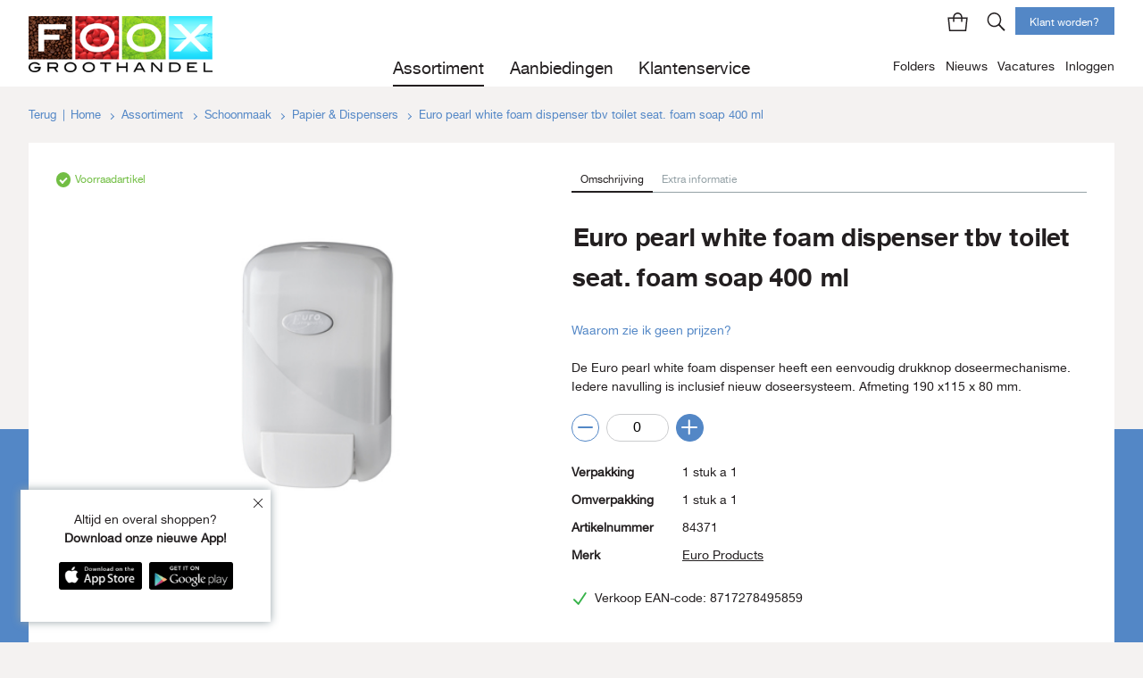

--- FILE ---
content_type: text/html; charset=UTF-8
request_url: https://foox.nl/assortiment/schoonmaak/papier-dispensers/euro-pearl-white-foam-dispenser-tbv-toilet-seat-foam-soap-400-ml-84371
body_size: 77823
content:
<!DOCTYPE html>
<html lang="nl">
	<head>
														<script>(function(w,d,s,l,i){w[l]=w[l]||[];w[l].push({'gtm.start':
				new Date().getTime(),event:'gtm.js'});var f=d.getElementsByTagName(s)[0],
				j=d.createElement(s),dl=l!='dataLayer'?'&l='+l:'';j.async=true;j.src=
				'https://www.googletagmanager.com/gtm.js?id='+i+dl;f.parentNode.insertBefore(j,f);
				})(window,document,'script','dataLayer','GTM-NHNTN97B');</script>
			
						<meta http-equiv="language" content="NL">
			<meta charset="UTF-8">
			<meta http-equiv="X-UA-Compatible" content="IE=edge,chrome=1">
			<meta name="format-detection" content="telephone=no"/>
			<meta id="metaViewport" name="viewport" content="width=device-width, initial-scale=1, viewport-fit=cover" />

						<meta name="csrf-token" content="4GsrlnYVpgBy5gRK5iNrmwPS7wcBDKRvozYADA5m">
			<meta name="environment" content="production">
			<meta name="translations" content="{&quot;auth.values.email&quot;:&quot;E-mail&quot;,&quot;auth.values.password&quot;:&quot;Wachtwoord&quot;,&quot;auth\/login.form.remember-me&quot;:&quot;Ingelogd blijven&quot;,&quot;auth\/login.form.reset-password&quot;:&quot;Wachtwoord vergeten?&quot;,&quot;auth\/login.form.submit&quot;:&quot;Inloggen&quot;,&quot;auth\/login.form.with-cart&quot;:&quot;Producten uit winkelwagen meenemen&quot;,&quot;auth\/login.title&quot;:&quot;Inloggen&quot;,&quot;elements\/app-notification.apple&quot;:&quot;Downloaden vanuit de App Store&quot;,&quot;elements\/app-notification.google&quot;:&quot;Downloaden vanuit Google Play&quot;,&quot;general\/form.options.no_preference&quot;:&quot;Geen voorkeur&quot;,&quot;general\/form.options.none&quot;:&quot;Geen&quot;,&quot;general\/form.submit&quot;:&quot;Verzenden&quot;,&quot;general\/form.save&quot;:&quot;Opslaan&quot;,&quot;pages\/assortment.new&quot;:&quot;Nieuw in het assortiment&quot;,&quot;pages\/assortment.deleted&quot;:&quot;Uit het assortiment&quot;,&quot;pages\/assortment.products_with_long_delivery_available&quot;:&quot;Er zijn meer resultaten met een langere levertijd. Klik hier voor het resultaat.&quot;,&quot;pages\/assortment.more_info_with_representative&quot;:&quot;Vragen? Neem contact op met uw vertegenwoordiger of FOOX vestiging.&quot;,&quot;pages\/assortment.filters.no_products_found&quot;:&quot;Er konden geen producten gevonden met de actieve filters.&quot;,&quot;pages\/assortment.filters.active&quot;:&quot;Actieve filters&quot;,&quot;pages\/assortment.filters.brand&quot;:&quot;Merk&quot;,&quot;pages\/assortment.filters.category&quot;:&quot;Categorie&quot;,&quot;pages\/assortment.filters.tag&quot;:&quot;Subcategorie&quot;,&quot;pages\/assortment.filters.certification_marks&quot;:&quot;Keurmerk&quot;,&quot;pages\/assortment.filters.country&quot;:&quot;Land van herkomst&quot;,&quot;pages\/assortment.filters.packing&quot;:&quot;Verpakking&quot;,&quot;pages\/assortment.filters.product_type&quot;:&quot;Artikel soort&quot;,&quot;pages\/assortment.filters.show&quot;:&quot;Toon filters&quot;,&quot;pages\/assortment.filters.title&quot;:&quot;Filters&quot;,&quot;pages\/assortment.filters.stock&quot;:&quot;Voorraad&quot;,&quot;pages\/assortment.filters.restore&quot;:&quot;Herstellen&quot;,&quot;pages\/assortment.filters.restore_all&quot;:&quot;Herstel alles&quot;,&quot;pages\/assortment.product_types.action&quot;:&quot;Actie&quot;,&quot;pages\/assortment.product_types.fresh&quot;:&quot;Vers&quot;,&quot;pages\/assortment.product_types.frozen&quot;:&quot;Diepvries&quot;,&quot;pages\/assortment.ranking.title&quot;:&quot;Sorteren op&quot;,&quot;pages\/assortment.ranking.options.popularity&quot;:&quot;Populariteit&quot;,&quot;pages\/assortment.ranking.options.created_at&quot;:&quot;Nieuw&quot;,&quot;pages\/assortment.ranking.options.number&quot;:&quot;Nummer&quot;,&quot;pages\/assortment.ranking.options.title&quot;:&quot;Titel&quot;,&quot;pages\/assortment.ranking.options.price&quot;:&quot;Prijs&quot;,&quot;pages\/assortment.ranking.search_options.relevance&quot;:&quot;Relevantie&quot;,&quot;pages\/assortment.ranking.search_options.popularity&quot;:&quot;Populariteit&quot;,&quot;pages\/assortment.ranking.search_options.created_at&quot;:&quot;Nieuw&quot;,&quot;pages\/assortment.ranking.search_options.number&quot;:&quot;Nummer&quot;,&quot;pages\/assortment.ranking.search_options.title&quot;:&quot;Titel&quot;,&quot;pages\/assortment.ranking.search_options.price&quot;:&quot;Prijs&quot;,&quot;pages\/assortment.menu_title&quot;:&quot;Assortiment&quot;,&quot;pages\/assortment.index.more&quot;:&quot;Ontdek meer&quot;,&quot;pages\/assortment.index.product.product&quot;:&quot;Artikel&quot;,&quot;pages\/assortment.index.product.amount&quot;:&quot;Aantal&quot;,&quot;pages\/assortment.index.product.content&quot;:&quot;Inhoud&quot;,&quot;pages\/assortment.index.product.description&quot;:&quot;Omschrijving&quot;,&quot;pages\/assortment.index.product.number&quot;:&quot;Artikelnummer&quot;,&quot;pages\/assortment.index.product.price&quot;:&quot;Prijs&quot;,&quot;pages\/assortment.index.product.subtotal&quot;:&quot;Subtotaal&quot;,&quot;pages\/assortment.category.detail.slug&quot;:&quot;info&quot;,&quot;pages\/assortment.supplier.menu_title&quot;:&quot;Leverancier&quot;,&quot;pages\/assortment.product.actions.pricing.original_price&quot;:&quot;Van&quot;,&quot;pages\/assortment.product.actions.pricing.price&quot;:&quot;Voor&quot;,&quot;pages\/assortment.product.add_to_cart&quot;:&quot;Aan winkelwagen toevoegen&quot;,&quot;pages\/assortment.product.additional_products&quot;:&quot;Aanvullende artikelen&quot;,&quot;pages\/assortment.product.alternatives&quot;:&quot;Alternatieve producten&quot;,&quot;pages\/assortment.product.in_chart&quot;:&quot;:amount in winkelwagen&quot;,&quot;pages\/assortment.product.in_stock&quot;:&quot;Voorraadartikel&quot;,&quot;pages\/assortment.product.is_highlighted&quot;:&quot;Uitgelicht&quot;,&quot;pages\/assortment.product.not_in_stock&quot;:&quot;Langere levertijd&quot;,&quot;pages\/assortment.product.fresh&quot;:&quot;Versproduct&quot;,&quot;pages\/assortment.product.frozen&quot;:&quot;Diepvriesproduct&quot;,&quot;pages\/assortment.product.price_on_request&quot;:&quot;Prijs op aanvraag&quot;,&quot;pages\/assortment.product.price_hidden&quot;:&quot;Waarom zie ik geen prijzen?&quot;,&quot;pages\/assortment.product.packing&quot;:&quot;:order_qty :packing a :packing_content&quot;,&quot;pages\/assortment.product.large_packing&quot;:&quot;Omverpakking&quot;,&quot;pages\/assortment.product.properties.consumer_price&quot;:&quot;Consumentprijs&quot;,&quot;pages\/assortment.product.properties.ean_codes.consumer&quot;:&quot;Consument-EAN&quot;,&quot;pages\/assortment.product.properties.ean_codes.retail&quot;:&quot;Verkoop EAN&quot;,&quot;pages\/assortment.product.properties.ean_codes.bundle&quot;:&quot;EAN omverpakking&quot;,&quot;pages\/assortment.product.properties.barcode&quot;:&quot;Barcode&quot;,&quot;pages\/assortment.product.tabs.allergens.title&quot;:&quot;Voedingswaarden&quot;,&quot;pages\/assortment.product.tabs.allergens.subtitles.allergens&quot;:&quot;Allergenen&quot;,&quot;pages\/assortment.product.tabs.allergens.subtitles.ingredients&quot;:&quot;Ingredi\u00ebnten&quot;,&quot;pages\/assortment.product.tabs.description&quot;:&quot;Omschrijving&quot;,&quot;pages\/assortment.product.tabs.extra&quot;:&quot;Extra informatie&quot;,&quot;pages\/assortment.product.orderlist.new_list&quot;:&quot;Nieuwe lijst&quot;,&quot;pages\/assortment.product.cart_steps_warning&quot;:&quot;Dit product wordt per :step verkocht.&quot;,&quot;pages\/assortment.views.grid&quot;:&quot;Gridweergave&quot;,&quot;pages\/assortment.views.list&quot;:&quot;Lijstweergave&quot;,&quot;pages\/assortment.search.empty&quot;:&quot;Er zijn geen producten gevonden welke toepasbaar zijn op uw zoekterm(en)&quot;,&quot;pages\/assortment.search.searching&quot;:&quot;Laden...&quot;,&quot;pages\/assortment.search.slug&quot;:&quot;zoeken&quot;,&quot;pages\/assortment.search.form.input&quot;:&quot;Zoek in ons aanbod van meer dan 25000 producten&quot;,&quot;pages\/assortment.search.form.input_short&quot;:&quot;Zoek in ons complete aanbod&quot;,&quot;pages\/assortment.search.form.input_name&quot;:&quot;De zoekterm&quot;,&quot;pages\/assortment.search.form.results&quot;:&quot;:amount resultaten voor &#039;:query&#039;&quot;,&quot;pages\/scanner.slug&quot;:&quot;scanner&quot;,&quot;pages\/scanner.title&quot;:&quot;Barcodescanner&quot;,&quot;pages\/scanner.intro&quot;:&quot;Scan artikelen met uw scanner of geef een artikelnummer op. De gescande artikelen worden direct toegevoegd aan uw winkelwagen.&quot;,&quot;pages\/scanner.errors.product_in_cart&quot;:&quot;Het product zit al in de winkelwagen&quot;,&quot;pages\/scanner.errors.product_not_found&quot;:&quot;Het product kon niet gevonden worden&quot;,&quot;pages\/scanner.errors.product_exists&quot;:&quot;Het product is al gescand&quot;,&quot;errors.0.title&quot;:&quot;Whoops&quot;,&quot;errors.0.body&quot;:&quot;Er is iets mis gegaan. Probeer het later opnieuw.&quot;,&quot;errors.400.title&quot;:&quot;Whoops&quot;,&quot;errors.400.body&quot;:&quot;Er gaat iets niet goed met het aanvragen van de pagina. Probeer het later opnieuw.&quot;,&quot;errors.403.title&quot;:&quot;Geen toegang&quot;,&quot;errors.403.body&quot;:&quot;U heeft geen toegang tot deze pagina.&quot;,&quot;errors.404.title&quot;:&quot;Pagina niet gevonden&quot;,&quot;errors.404.body&quot;:&quot;De pagina waar u naar op zoek bent bestaat niet (meer).&quot;,&quot;errors.405.title&quot;:&quot;Pagina niet toegestaan&quot;,&quot;errors.405.body&quot;:&quot;Het is niet toegestaan om op de gebruikte manier de pagina te bereiken.&quot;,&quot;errors.418.title&quot;:&quot;Theepot&quot;,&quot;errors.418.body&quot;:&quot;Ik ben een theepot \u2615.&quot;,&quot;errors.500.title&quot;:&quot;Oeps&quot;,&quot;errors.500.body&quot;:&quot;Er is iets mis gegaan tijdens de actie die u zojuist heeft uitgevoerd. Geen paniek, hier kunt u niets aan doen. Onze ontwikkelaars zijn automatisch op de hoogte gesteld van dit probleem en zullen er dit zo snel mogelijk oplossen.&quot;,&quot;errors.503.title&quot;:&quot;Onderhoud&quot;,&quot;errors.503.body&quot;:&quot;Op het moment zijn wij bezig met onderhoud aan onze website. Probeer het later opnieuw.&quot;,&quot;general.accept_terms&quot;:&quot;Ik heb de &lt;a href=\&quot;\/algemene-voorwaarden\&quot; target=\&quot;_blank\&quot; title=\&quot;Algemene voorwaarden\&quot;&gt;algemene voorwaarden&lt;\/a&gt; gelezen en ga hiermee akkoord.&quot;,&quot;general.app_title&quot;:&quot;Altijd en overal shoppen?&quot;,&quot;general.app_text&quot;:&quot;Download onze nieuwe App!&quot;,&quot;general.assortment&quot;:&quot;Assortiment&quot;,&quot;general.name&quot;:&quot;Naam&quot;,&quot;general.address&quot;:&quot;Adres&quot;,&quot;general.call&quot;:&quot;Bel naar :title&quot;,&quot;general.categories&quot;:&quot;Categorie\u00ebn&quot;,&quot;general.place&quot;:&quot;Plaats&quot;,&quot;general.zip&quot;:&quot;Postcode&quot;,&quot;general.phone&quot;:&quot;Telefoonnummer&quot;,&quot;general.email&quot;:&quot;E-mailadres&quot;,&quot;general.supplier&quot;:&quot;Leverancier&quot;,&quot;general.company_name&quot;:&quot;Bedrijfsnaam&quot;,&quot;general.restore&quot;:&quot;Herstellen&quot;,&quot;general.less&quot;:&quot;Minder&quot;,&quot;general.load&quot;:&quot;Laden&quot;,&quot;general.none&quot;:&quot;Geen&quot;,&quot;general.no_results&quot;:&quot;Geen resultaten gevonden&quot;,&quot;general.mail&quot;:&quot;Mail naar :title&quot;,&quot;general.more&quot;:&quot;Meer&quot;,&quot;general.next&quot;:&quot;Volgende&quot;,&quot;general.back&quot;:&quot;Terug&quot;,&quot;general.all_items&quot;:&quot;Alle &quot;,&quot;general.place_order&quot;:&quot;Plaats bestelling&quot;,&quot;general.place_quotation&quot;:&quot;Plaats offerte&quot;,&quot;general.to_checkout&quot;:&quot;Naar de kassa&quot;,&quot;general.place_order_without_login&quot;:&quot;Gegevens invullen&quot;,&quot;general.no_preference&quot;:&quot;Geen voorkeur&quot;,&quot;general.read_more&quot;:&quot;Lees meer&quot;,&quot;general.excluding_vat&quot;:&quot;exclusief BTW&quot;,&quot;general.excluding_vat_short&quot;:&quot;excl. BTW&quot;,&quot;general.pricing.excluding_vat&quot;:&quot;Bruto&quot;,&quot;general.pricing.free&quot;:&quot;gratis&quot;,&quot;general.pricing.vat_low&quot;:&quot;BTW laag&quot;,&quot;general.pricing.vat_high&quot;:&quot;BTW hoog&quot;,&quot;general.pricing.shipping&quot;:&quot;Verzendkosten&quot;,&quot;general.pricing.packaging&quot;:&quot;Emballage&quot;,&quot;general.pricing.including_vat&quot;:&quot;Netto&quot;,&quot;general.pricing.ideal_tax&quot;:&quot;iDEAL toelage&quot;,&quot;general.pricing.total_including_ideal&quot;:&quot;Netto incl. iDEAL toelage&quot;,&quot;general.save&quot;:&quot;Opslaan&quot;,&quot;general.slogan&quot;:&quot;Hartelijk geleverd&quot;,&quot;general.sort&quot;:&quot;Sorteren op&quot;,&quot;general.vat_rules.low&quot;:&quot;Laag&quot;,&quot;general.vat_rules.high&quot;:&quot;Hoog&quot;,&quot;general.subscribe&quot;:&quot;Inschrijven&quot;,&quot;general.footer.contact.title&quot;:&quot;Contact&quot;,&quot;general.footer.contact.email&quot;:&quot;E-mail&quot;,&quot;general.footer.contact.fax&quot;:&quot;Fax&quot;,&quot;general.footer.contact.phone&quot;:&quot;Telefoon&quot;,&quot;general.actions.title&quot;:&quot;Aanbieding&quot;,&quot;general.actions.points&quot;:&quot;FOOX punten&quot;,&quot;general.actions.bonus&quot;:&quot;Bonus producten&quot;,&quot;general.validation.required&quot;:&quot;Dit veld is vereist&quot;,&quot;general.validation.in_future&quot;:&quot;Datum moet in toekomst liggen&quot;,&quot;routes.order.prefix&quot;:&quot;bestellingen&quot;,&quot;routes.order.finalize&quot;:&quot;betalen&quot;,&quot;routes.order.finalize_payment_form&quot;:&quot;starten&quot;,&quot;routes.shopping_cart.prefix&quot;:&quot;winkelwagen&quot;,&quot;routes.shopping_cart.index&quot;:&quot;inhoud&quot;,&quot;routes.shopping_cart.pay&quot;:&quot;betalen&quot;,&quot;routes.shopping_cart.create_order&quot;:&quot;bestellen&quot;,&quot;routes.shopping_cart.parked&quot;:&quot;geparkeerd&quot;,&quot;partials\/newsletter.title&quot;:&quot;Schrijf je in voor alle aanbiedingen&quot;,&quot;partials\/newsletter.placeholder&quot;:&quot;Vul je e-mailadres in&quot;,&quot;partials\/newsletter.content&quot;:&quot;Ontvang periodiek alle aanbiedingen voor zoetwaren, tabak en horeca direct in je mailbox en alle andere interessante info zoals gratis naar de FOOX beurs.&quot;,&quot;partials\/newsletter.submitted&quot;:&quot;Uw inschrijving is voltooid.&quot;,&quot;partials\/newsletter.confirmed&quot;:&quot;Uw inschrijving is bevestigd.&quot;,&quot;partials\/newsletter.errors.already_in_use&quot;:&quot;Het e-mailadres is al ingeschreven voor de nieuwsbrief.&quot;,&quot;partials\/newsletter.mailing.subject&quot;:&quot;Inschrijven voor nieuwsbrief bevestigen&quot;,&quot;partials\/newsletter.mailing.content&quot;:&quot;Bevestig uw inschrijving voor de nieuwsbrief van FOOX op :email via onderstaande knop of via deze link:&lt;br&gt;\n                    &lt;a href=\&quot;:link\&quot; title=\&quot;Bevestig uw inschrijving\&quot; style=\&quot;overflow-wrap: break-word; word-wrap: break-word; word-break: break-word; text-decoration: none;line-height: 20px; font-size: 12px;color:#5387C6\&quot;&gt;:link&lt;\/a&gt;.&quot;,&quot;partials\/newsletter.mailing.confirm&quot;:&quot;Bevestig inschrijving&quot;}">
			<meta name="configuration" content="{&quot;app.name&quot;:&quot;FOOX&quot;,&quot;app.env&quot;:&quot;production&quot;,&quot;app.timezone&quot;:&quot;Europe\/Amsterdam&quot;,&quot;app.locale&quot;:&quot;nl&quot;,&quot;google.recaptcha.site_key&quot;:&quot;6LeQ_ogUAAAAAKZrnP5oJnyCqcSLwa-9CdmF_oYa&quot;}">

						                                                                                            			<title>Euro pearl white foam dispenser tbv toilet seat. foam soap 400 ml - Papier &amp; Dispensers | Hygiëneoplossingen voor bedrijven | FOOX - Schoonmaak | Professionele schoonmaakartikelen &amp; middelen | FOOX - Groothandel voor gemak-retail, benzinestations, sportverenigingen, horeca en bedrijvenmarkt.</title>
			<meta name="keywords" content="dispenser, doseermechanisme, foam, foam dispenser, zeep">
			<meta name="description" content="De Euro pearl white foam dispenser heeft een eenvoudig drukknop doseermechanisme. Iedere navulling is inclusief nieuw doseersysteem. Afmeting 190 x115 x 80 mm.">

						
						<meta property="og:site_name" content="Euro pearl white foam dispenser tbv toilet seat. foam soap 400 ml - Papier &amp; Dispensers | Hygiëneoplossingen voor bedrijven | FOOX - Schoonmaak | Professionele schoonmaakartikelen &amp; middelen | FOOX">
			<meta property="og:url" content="https://foox.nl/assortiment/schoonmaak/papier-dispensers/euro-pearl-white-foam-dispenser-tbv-toilet-seat-foam-soap-400-ml-84371">
							<meta property="og:image" content="https://foox.nl/userfiles/banners/banners/large/1768380473_d260058_FOOX_Banners_Voorjaarsthema%27s%202026%20Grote%20banner%201920px%20x%20700px.jpg?t=20260114095417"/>
			
						<link rel="stylesheet" type="text/css" href="https://foox.nl/css/app.css?id=71800d7ff261f376550c">
			<link rel="stylesheet" type="text/css" href="https://foox.nl/css/vendor.css?id=6790795f41244e4fcdbb">

						
						<link rel="apple-touch-icon" sizes="57x57" href="https://foox.nl/img/favicon/foox/apple-icon-57x57.png">
			<link rel="apple-touch-icon" sizes="60x60" href="https://foox.nl/img/favicon/foox/apple-icon-60x60.png">
			<link rel="apple-touch-icon" sizes="72x72" href="https://foox.nl/img/favicon/foox/apple-icon-72x72.png">
			<link rel="apple-touch-icon" sizes="76x76" href="https://foox.nl/img/favicon/foox/apple-icon-76x76.png">
			<link rel="apple-touch-icon" sizes="114x114" href="https://foox.nl/img/favicon/foox/apple-icon-114x114.png">
			<link rel="apple-touch-icon" sizes="120x120" href="https://foox.nl/img/favicon/foox/apple-icon-120x120.png">
			<link rel="apple-touch-icon" sizes="144x144" href="https://foox.nl/img/favicon/foox/apple-icon-144x144.png">
			<link rel="apple-touch-icon" sizes="152x152" href="https://foox.nl/img/favicon/foox/apple-icon-152x152.png">
			<link rel="apple-touch-icon" sizes="180x180" href="https://foox.nl/img/favicon/foox/apple-icon-180x180.png">
			<link rel="icon" type="image/png" sizes="192x192"  href="https://foox.nl/img/favicon/foox/android-icon-192x192.png">
			<link rel="icon" type="image/png" sizes="32x32" href="https://foox.nl/img/favicon/foox/favicon-32x32.png">
			<link rel="icon" type="image/png" sizes="96x96" href="https://foox.nl/img/favicon/foox/favicon-96x96.png">
			<link rel="icon" type="image/png" sizes="16x16" href="https://foox.nl/img/favicon/foox/favicon-16x16.png">
			<link rel="icon" type="image/x-icon" href="https://foox.nl/img/favicon/foox/favicon.ico">
			<link rel="manifest" href="https://foox.nl/img/favicon/foox/manifest.json">
			<meta name="msapplication-TileImage" content="https://foox.nl/img/favicon/foox/ms-icon-144x144.png">
		

	<meta property="og:type" content="product">
	<meta name="twitter:card" content="product">
	<meta name="twitter:title" content="Euro pearl white foam dispenser tbv toilet seat. foam soap 400 ml">
	<meta name="twitter:image" content="https://media.foox.nl/FT/AFB/high/84371.jpg">

	
		</head>
	<body class="preload">
								<noscript><iframe src="https://www.googletagmanager.com/ns.html?id=GTM-NHNTN97B"
			height="0" width="0" style="display:none;visibility:hidden"></iframe></noscript>
		
				<div id="app" class="blue" data-cart-products="[]">
			<header id="header">
				<div class="menu-icon for-mobile" id="menuToggle">
					<span class="top"></span>
				</div>

				<div class="container clearfix">

					<a href="https://foox.nl" title="Home" id="logo">
						<img src="https://foox.nl/img/logo/foox.png"
							 alt="Groothandel voor gemak-retail, benzinestations, sportverenigingen, horeca en bedrijvenmarkt."
							 title="Groothandel voor gemak-retail, benzinestations, sportverenigingen, horeca en bedrijvenmarkt.">
					</a>
					<div class="header-icons">
                        <a href="https://foox.nl/winkelwagen/inhoud"
   title="Winkelwagen"
   class="icon cart">
    <cart-amount amount=""></cart-amount>
</a>
<a href="#"
   class="icon account login-modal-toggle"
   title="Inloggen">
</a>
<a href="#" class="search-toggle icon search" title="Zoeken"></a>

                        <span class="header-links">
															<a href="https://foox.nl/folders"
									target="_self"
									title="Folders">
									Folders
								</a>
															<a href="https://foox.nl/nieuws"
									target="_self"
									title="Nieuws">
									Nieuws
								</a>
															<a href="https://foox.nl/vacatures"
									target="_self"
									title="Vacatures">
									Vacatures
								</a>
							                                                            <a href="#" class="for-desktop login-modal-toggle"
                                   title="Inloggen"
                                   id="login-modal-toggle">Inloggen
                                </a>
                            							                        </span>
					</div>

					<div class="top-menu for-desktop">
                                                <span class="icon-wrapper">
                            <a href="https://foox.nl/winkelwagen/inhoud"
   title="Winkelwagen"
   class="icon cart">
    <cart-amount amount=""></cart-amount>
</a>
<a href="#"
   class="icon account login-modal-toggle"
   title="Inloggen">
</a>
<a href="#" class="search-toggle icon search" title="Zoeken"></a>
                        </span>
                                                <a href="https://foox.nl/account/registreren" class="btn btn-blue register for-desktop" title="Klant worden?">
                            Klant worden?
                        </a>
                                            </div>
                    <div id="search">
                        <search
                            action="https://foox.nl/zoeken"
                            placeholder="Zoek in ons complete aanbod">
                        </search>
                    </div>
				</div>

								<nav id="navigation">
					<ul class="main">
																	<li class="mainlinks">
							<a href="https://foox.nl/assortiment"
							   title="Assortiment"
								 class="active">
								Assortiment
							</a>
															<div class="pages">
									<div class="container clearfix">
										<div class="page">
                                            <div class="clearfix">
                                                <h3 class="for-desktop">Assortiment</h3>
                                                <h3 class="for-desktop secondary">Categorieën</h3>
                                            </div>

											<ul class="primary">
																																																					<li>
															<a href="https://foox.nl/assortiment/koffie-cacao-en-thee"
															data-target="img-koffie-cacao-en-thee-11"
															title="Koffie, cacao en thee"
																 class="primary-link"																data-restricted="0">
																Koffie, cacao en thee
															</a>
																														<ul class="secondary">
																<li class="back-link">Terug</li>
																<li class="cat-link">
																	<a href="https://foox.nl/assortiment/koffie-cacao-en-thee"
																	title="Koffie, cacao en thee"
																		data-restricted="0">
																		Alle Koffie, cacao en thee
																	</a>
																</li>
																																																		<li><a href="https://foox.nl/assortiment/koffie-cacao-en-thee/koffie"
																		title="Koffie"
																		data-restricted="0">
																			Koffie
																	</a></li>
																																																		<li><a href="https://foox.nl/assortiment/koffie-cacao-en-thee/thee"
																		title="Thee"
																		data-restricted="0">
																			Thee
																	</a></li>
																																																		<li><a href="https://foox.nl/assortiment/koffie-cacao-en-thee/koffiefilters"
																		title="Koffiefilters"
																		data-restricted="0">
																			Koffiefilters
																	</a></li>
																																																		<li><a href="https://foox.nl/assortiment/koffie-cacao-en-thee/suiker-en-creamer"
																		title="Suiker en creamer"
																		data-restricted="0">
																			Suiker en creamer
																	</a></li>
																																																		<li><a href="https://foox.nl/assortiment/koffie-cacao-en-thee/koffieverrijkers"
																		title="Koffieverrijkers"
																		data-restricted="0">
																			Koffieverrijkers
																	</a></li>
																																																		<li><a href="https://foox.nl/assortiment/koffie-cacao-en-thee/cacao"
																		title="Cacao"
																		data-restricted="0">
																			Cacao
																	</a></li>
																															</ul>
																													</li>
																																																																		<li>
															<a href="https://foox.nl/assortiment/food"
															data-target="img-food-7"
															title="Food"
																 class="primary-link"																data-restricted="0">
																Food
															</a>
																														<ul class="secondary">
																<li class="back-link">Terug</li>
																<li class="cat-link">
																	<a href="https://foox.nl/assortiment/food"
																	title="Food"
																		data-restricted="0">
																		Alle Food
																	</a>
																</li>
																																																		<li><a href="https://foox.nl/assortiment/food/koek-banket"
																		title="Koek &amp; Banket"
																		data-restricted="0">
																			Koek &amp; Banket
																	</a></li>
																																																		<li><a href="https://foox.nl/assortiment/food/chocolade-suikerwerk"
																		title="Chocolade &amp; Suikerwerk"
																		data-restricted="0">
																			Chocolade &amp; Suikerwerk
																	</a></li>
																																																		<li><a href="https://foox.nl/assortiment/food/chips-noten-pindas-hartig"
																		title="Chips, Noten, Pinda&#039;s &amp; Hartig"
																		data-restricted="0">
																			Chips, Noten, Pinda&#039;s &amp; Hartig
																	</a></li>
																																																		<li><a href="https://foox.nl/assortiment/food/diepvries-en-ijs"
																		title="Diepvries en ijs"
																		data-restricted="0">
																			Diepvries en ijs
																	</a></li>
																																																		<li><a href="https://foox.nl/assortiment/food/verswaren"
																		title="Verswaren"
																		data-restricted="0">
																			Verswaren
																	</a></li>
																																																		<li><a href="https://foox.nl/assortiment/food/grootverbruik"
																		title="Grootverbruik"
																		data-restricted="0">
																			Grootverbruik
																	</a></li>
																															</ul>
																													</li>
																																																																		<li>
															<a href="https://foox.nl/assortiment/dranken"
															data-target="img-dranken-12"
															title="Dranken"
																 class="primary-link"																data-restricted="1">
																Dranken
															</a>
																														<ul class="secondary">
																<li class="back-link">Terug</li>
																<li class="cat-link">
																	<a href="https://foox.nl/assortiment/dranken"
																	title="Dranken"
																		data-restricted="1">
																		Alle Dranken
																	</a>
																</li>
																																																		<li><a href="https://foox.nl/assortiment/dranken/frisdrank"
																		title="Frisdrank"
																		data-restricted="0">
																			Frisdrank
																	</a></li>
																																																		<li><a href="https://foox.nl/assortiment/dranken/postmix"
																		title="Postmix"
																		data-restricted="0">
																			Postmix
																	</a></li>
																																																		<li><a href="https://foox.nl/assortiment/dranken/vruchtensappen"
																		title="Vruchtensappen"
																		data-restricted="0">
																			Vruchtensappen
																	</a></li>
																																																		<li><a href="https://foox.nl/assortiment/dranken/mineraalwater"
																		title="Mineraalwater"
																		data-restricted="0">
																			Mineraalwater
																	</a></li>
																																																		<li><a href="https://foox.nl/assortiment/dranken/siroop"
																		title="Siroop"
																		data-restricted="0">
																			Siroop
																	</a></li>
																																																		<li><a href="https://foox.nl/assortiment/dranken/bier"
																		title="Bier"
																		data-restricted="1">
																			Bier
																	</a></li>
																																																		<li><a href="https://foox.nl/assortiment/dranken/wijnen"
																		title="Wijnen"
																		data-restricted="1">
																			Wijnen
																	</a></li>
																																																		<li><a href="https://foox.nl/assortiment/dranken/gedistilleerd"
																		title="Gedistilleerd"
																		data-restricted="1">
																			Gedistilleerd
																	</a></li>
																																																		<li><a href="https://foox.nl/assortiment/dranken/mixdranken"
																		title="Mixdranken"
																		data-restricted="1">
																			Mixdranken
																	</a></li>
																																																		<li><a href="https://foox.nl/assortiment/dranken/melkdranken"
																		title="Melkdranken"
																		data-restricted="0">
																			Melkdranken
																	</a></li>
																																																		<li><a href="https://foox.nl/assortiment/dranken/energy-en-sportdrinks"
																		title="Energy en Sportdrinks"
																		data-restricted="1">
																			Energy en Sportdrinks
																	</a></li>
																															</ul>
																													</li>
																																																																		<li>
															<a href="https://foox.nl/assortiment/rookwaren"
															data-target="img-rookwaren-10"
															title="Rookwaren"
																 class="primary-link"																data-restricted="1">
																Rookwaren
															</a>
																														<ul class="secondary">
																<li class="back-link">Terug</li>
																<li class="cat-link">
																	<a href="https://foox.nl/assortiment/rookwaren"
																	title="Rookwaren"
																		data-restricted="1">
																		Alle Rookwaren
																	</a>
																</li>
																																																		<li><a href="https://foox.nl/assortiment/rookwaren/sigaretten"
																		title="Sigaretten"
																		data-restricted="1">
																			Sigaretten
																	</a></li>
																																																		<li><a href="https://foox.nl/assortiment/rookwaren/sigaren"
																		title="Sigaren"
																		data-restricted="1">
																			Sigaren
																	</a></li>
																																																		<li><a href="https://foox.nl/assortiment/rookwaren/shagtabak"
																		title="Shagtabak"
																		data-restricted="1">
																			Shagtabak
																	</a></li>
																																																		<li><a href="https://foox.nl/assortiment/rookwaren/snuif-pijp-en-pruimtabak"
																		title="Snuif-, pijp- en pruimtabak"
																		data-restricted="1">
																			Snuif-, pijp- en pruimtabak
																	</a></li>
																																																		<li><a href="https://foox.nl/assortiment/rookwaren/elektronisch-roken-vaping"
																		title="Elektronisch roken/ Vaping"
																		data-restricted="1">
																			Elektronisch roken/ Vaping
																	</a></li>
																																																		<li><a href="https://foox.nl/assortiment/rookwaren/rokersbenodigdheden"
																		title="Rokersbenodigdheden"
																		data-restricted="1">
																			Rokersbenodigdheden
																	</a></li>
																															</ul>
																													</li>
																																																																		<li>
															<a href="https://foox.nl/assortiment/schoonmaak"
															data-target="img-schoonmaak-3"
															title="Schoonmaak"
																 class="primary-link"																data-restricted="0">
																Schoonmaak
															</a>
																														<ul class="secondary">
																<li class="back-link">Terug</li>
																<li class="cat-link">
																	<a href="https://foox.nl/assortiment/schoonmaak"
																	title="Schoonmaak"
																		data-restricted="0">
																		Alle Schoonmaak
																	</a>
																</li>
																																																		<li><a href="https://foox.nl/assortiment/schoonmaak/afvalverwerking"
																		title="Afvalverwerking"
																		data-restricted="0">
																			Afvalverwerking
																	</a></li>
																																																		<li><a href="https://foox.nl/assortiment/schoonmaak/hulpmiddelen-pbm"
																		title="Hulpmiddelen &amp; PBM"
																		data-restricted="0">
																			Hulpmiddelen &amp; PBM
																	</a></li>
																																																		<li><a href="https://foox.nl/assortiment/schoonmaak/machines-toebehoren"
																		title="Machines &amp; Toebehoren"
																		data-restricted="0">
																			Machines &amp; Toebehoren
																	</a></li>
																																																		<li><a href="https://foox.nl/assortiment/schoonmaak/reinigingsmiddelen-1"
																		title="Reinigingsmiddelen"
																		data-restricted="0">
																			Reinigingsmiddelen
																	</a></li>
																																																		<li><a href="https://foox.nl/assortiment/schoonmaak/vaatwasmiddelen"
																		title="Vaatwasmiddelen"
																		data-restricted="0">
																			Vaatwasmiddelen
																	</a></li>
																																																		<li><a href="https://foox.nl/assortiment/schoonmaak/schoonmaakartikelen"
																		title="Schoonmaakartikelen"
																		data-restricted="0">
																			Schoonmaakartikelen
																	</a></li>
																																																		<li><a href="https://foox.nl/assortiment/schoonmaak/werkwagens-rolemmers"
																		title="Werkwagens &amp; rolemmers"
																		data-restricted="0">
																			Werkwagens &amp; rolemmers
																	</a></li>
																																																		<li><a href="https://foox.nl/assortiment/schoonmaak/papier-dispensers"
																		title="Papier &amp; Dispensers"
																		data-restricted="0">
																			Papier &amp; Dispensers
																	</a></li>
																															</ul>
																													</li>
																																																																		<li>
															<a href="https://foox.nl/assortiment/office"
															data-target="img-office-2"
															title="Office"
																 class="primary-link"																data-restricted="0">
																Office
															</a>
																														<ul class="secondary">
																<li class="back-link">Terug</li>
																<li class="cat-link">
																	<a href="https://foox.nl/assortiment/office"
																	title="Office"
																		data-restricted="0">
																		Alle Office
																	</a>
																</li>
																																																		<li><a href="https://foox.nl/assortiment/office/kantoorartikelen"
																		title="Kantoorartikelen"
																		data-restricted="0">
																			Kantoorartikelen
																	</a></li>
																																																		<li><a href="https://foox.nl/assortiment/office/opbergen-en-archiveren"
																		title="Opbergen en archiveren"
																		data-restricted="0">
																			Opbergen en archiveren
																	</a></li>
																																																		<li><a href="https://foox.nl/assortiment/office/papier"
																		title="Papier"
																		data-restricted="0">
																			Papier
																	</a></li>
																																																		<li><a href="https://foox.nl/assortiment/office/facility-expeditie-en-veiligheid"
																		title="Facility, expeditie en veiligheid"
																		data-restricted="0">
																			Facility, expeditie en veiligheid
																	</a></li>
																																																		<li><a href="https://foox.nl/assortiment/office/printers-en-toebehoren"
																		title="Printers en toebehoren"
																		data-restricted="0">
																			Printers en toebehoren
																	</a></li>
																																																		<li><a href="https://foox.nl/assortiment/office/kantoormachines"
																		title="Kantoormachines"
																		data-restricted="0">
																			Kantoormachines
																	</a></li>
																															</ul>
																													</li>
																																																																		<li>
															<a href="https://foox.nl/assortiment/non-food"
															data-target="img-non-food-8"
															title="Non-Food"
																 class="primary-link"																data-restricted="0">
																Non-Food
															</a>
																														<ul class="secondary">
																<li class="back-link">Terug</li>
																<li class="cat-link">
																	<a href="https://foox.nl/assortiment/non-food"
																	title="Non-Food"
																		data-restricted="0">
																		Alle Non-Food
																	</a>
																</li>
																																																		<li><a href="https://foox.nl/assortiment/non-food/disposables"
																		title="Disposables"
																		data-restricted="0">
																			Disposables
																	</a></li>
																																																		<li><a href="https://foox.nl/assortiment/non-food/tafelaankleding"
																		title="Tafelaankleding"
																		data-restricted="0">
																			Tafelaankleding
																	</a></li>
																																																		<li><a href="https://foox.nl/assortiment/non-food/glaswerk"
																		title="Glaswerk"
																		data-restricted="0">
																			Glaswerk
																	</a></li>
																																																		<li><a href="https://foox.nl/assortiment/non-food/postzegels-en-waardepapieren"
																		title="Postzegels en waardepapieren"
																		data-restricted="0">
																			Postzegels en waardepapieren
																	</a></li>
																																																		<li><a href="https://foox.nl/assortiment/non-food/automaterialen"
																		title="Automaterialen"
																		data-restricted="0">
																			Automaterialen
																	</a></li>
																																																		<li><a href="https://foox.nl/assortiment/non-food/convenience-2"
																		title="Convenience"
																		data-restricted="0">
																			Convenience
																	</a></li>
																																																		<li><a href="https://foox.nl/assortiment/non-food/cadeaukaarten-1"
																		title="Cadeaukaarten"
																		data-restricted="0">
																			Cadeaukaarten
																	</a></li>
																																																		<li><a href="https://foox.nl/assortiment/non-food/primera-artikelen"
																		title="Primera artikelen"
																		data-restricted="0">
																			Primera artikelen
																	</a></li>
																															</ul>
																													</li>
																																																																		<li>
															<a href="https://foox.nl/assortiment/automaten"
															data-target="img-automaten-13"
															title="Automaten"
																 class="primary-link"																data-restricted="1">
																Automaten
															</a>
																														<ul class="secondary">
																<li class="back-link">Terug</li>
																<li class="cat-link">
																	<a href="https://foox.nl/assortiment/automaten"
																	title="Automaten"
																		data-restricted="1">
																		Alle Automaten
																	</a>
																</li>
																																																		<li><a href="https://foox.nl/assortiment/automaten/snoepautomaten"
																		title="Snoepautomaten"
																		data-restricted="0">
																			Snoepautomaten
																	</a></li>
																																																		<li><a href="https://foox.nl/assortiment/automaten/soepautomaten"
																		title="Soepautomaten"
																		data-restricted="0">
																			Soepautomaten
																	</a></li>
																																																		<li><a href="https://foox.nl/assortiment/automaten/watercoolers"
																		title="Watercoolers"
																		data-restricted="0">
																			Watercoolers
																	</a></li>
																																																		<li><a href="https://foox.nl/assortiment/automaten/koelkasten"
																		title="Koelkasten"
																		data-restricted="0">
																			Koelkasten
																	</a></li>
																																																		<li><a href="https://foox.nl/assortiment/automaten/vriezers"
																		title="Vriezers"
																		data-restricted="0">
																			Vriezers
																	</a></li>
																																																		<li><a href="https://foox.nl/assortiment/automaten/cafitesse-koffiemachines"
																		title="Cafitesse koffiemachines"
																		data-restricted="0">
																			Cafitesse koffiemachines
																	</a></li>
																																																		<li><a href="https://foox.nl/assortiment/automaten/bonen-koffiemachines"
																		title="Bonen Koffiemachines"
																		data-restricted="0">
																			Bonen Koffiemachines
																	</a></li>
																																																		<li><a href="https://foox.nl/assortiment/automaten/fresh-brew-koffiemachines"
																		title="Fresh Brew koffiemachines"
																		data-restricted="0">
																			Fresh Brew koffiemachines
																	</a></li>
																																																		<li><a href="https://foox.nl/assortiment/automaten/instant-koffiemachines"
																		title="Instant koffiemachines"
																		data-restricted="0">
																			Instant koffiemachines
																	</a></li>
																																																		<li><a href="https://foox.nl/assortiment/automaten/filter-koffiemachines"
																		title="Filter koffiemachines"
																		data-restricted="0">
																			Filter koffiemachines
																	</a></li>
																																																		<li><a href="https://foox.nl/assortiment/automaten/cup-koffiemachines"
																		title="Cup koffiemachines"
																		data-restricted="1">
																			Cup koffiemachines
																	</a></li>
																																																		<li><a href="https://foox.nl/assortiment/automaten/koffieautomaten-accesoires-onderdelen"
																		title="Koffieautomaten Accesoires &amp; Onderdelen"
																		data-restricted="0">
																			Koffieautomaten Accesoires &amp; Onderdelen
																	</a></li>
																															</ul>
																													</li>
																									                                                											</ul>

										</div>
										<div class="page-image">
											                                                                                        <img src="https://foox.nl/userfiles/assortment-categories/assortment-categories/main_menu/1745568021_Hoofdmenu%20afbeelding_Koffie%2C%20cacao%20en%20thee.jpg?t=20250425100021"
                                                 alt="Koffie, cacao en thee"
                                                 title="Koffie, cacao en thee"
                                                 loading="lazy" id="img-koffie-cacao-en-thee-11">
                                                                                        <img src="https://foox.nl/userfiles/assortment-categories/assortment-categories/main_menu/1611931591_pexels-mehrad-vosoughi-3687999.jpg?t=20210129154631"
                                                 alt="Food"
                                                 title="Food"
                                                 loading="lazy" id="img-food-7">
                                                                                        <img src="https://foox.nl/userfiles/assortment-categories/assortment-categories/main_menu/1725532942_Dranken%20foto.png?t=20240905124222"
                                                 alt="Dranken"
                                                 title="Dranken"
                                                 loading="lazy" id="img-dranken-12">
                                                                                        <img src="https://foox.nl/userfiles/assortment-categories/assortment-categories/main_menu/1611930086_pexels-olha-ruskykh-5984623.jpg?t=20210129152126"
                                                 alt="Rookwaren"
                                                 title="Rookwaren"
                                                 loading="lazy" id="img-rookwaren-10">
                                                                                        <img src="https://foox.nl/userfiles/assortment-categories/assortment-categories/main_menu/1754478690_toiletpapier%20580x395.jpg?t=20250806131130"
                                                 alt="Schoonmaak"
                                                 title="Schoonmaak"
                                                 loading="lazy" id="img-schoonmaak-3">
                                                                                        <img src="https://foox.nl/userfiles/assortment-categories/assortment-categories/main_menu/1611927200_pexels-negative-space-34578.jpg?t=20210129143320"
                                                 alt="Office"
                                                 title="Office"
                                                 loading="lazy" id="img-office-2">
                                                                                        <img src="https://foox.nl/userfiles/assortment-categories/assortment-categories/main_menu/1611565039_duurzame%20disposables%20groothandel%20foox.jpg?t=20210125100605"
                                                 alt="Non-Food"
                                                 title="Non-Food"
                                                 loading="lazy" id="img-non-food-8">
                                                                                        <img src="https://foox.nl/userfiles/assortment-categories/assortment-categories/main_menu/1611922115_pexels-chevanon-photography-324028.jpg?t=20210129130835"
                                                 alt="Automaten"
                                                 title="Automaten"
                                                 loading="lazy" id="img-automaten-13">
                                            										</div>
									</div>
								</div>
																														<li class="mainlinks">
							<a href="https://foox.nl/aanbiedingen"
							   title="Aanbiedingen"
								>
								Aanbiedingen
							</a>
																														<li class="mainlinks">
							<a href="https://foox.nl/klantenservice"
							   title="Klantenservice"
								>
								Klantenservice
							</a>
																							</ul>
				</nav>

			</header>

			<section id="content-wrap">
																			
				
																	
													<div class="breadcrumbs for-desktop">
						<div class="container clearfix">
													<div class="crumbs">
			<a href="https://foox.nl" class="back" title="Terug">
		Terug
	</a>
	<span>|</span>
						<a href="https://foox.nl" title="Home">
				Home
			</a>
								<a href="https://foox.nl/assortiment" title="Assortiment">
				Assortiment
			</a>
								<a href="https://foox.nl/assortiment/schoonmaak" title="Schoonmaak">
				Schoonmaak
			</a>
								<a href="https://foox.nl/assortiment/schoonmaak/papier-dispensers" title="Papier &amp; Dispensers">
				Papier &amp; Dispensers
			</a>
								<span class="last">Euro pearl white foam dispenser tbv toilet seat. foam soap 400 ml</span>
			</div>												</div>
					</div>
				
									
			<div id="product" class="assortment"
		 data-restrictedPage="0">
		<div class="container">
			<div class="product-information clearfix">

				<div class="product-bar clearfix">
					


                    <div class="stock-wrap">
                                                                                                                                    <div class="icon-wrap">
                                    <span class="product-icon icon-instock grid-view" title="Voorraadartikel"></span>
                                    <span>Voorraadartikel</span>
                                </div>
                                                                        </div>
				</div>
								<div class="image">
											<div class="slide">
							<img src="https://media.foox.nl/FT/AFB/high/84371.jpg" alt="Euro pearl white foam dispenser tbv toilet seat. foam soap 400 ml" title="Euro pearl white foam dispenser tbv toilet seat. foam soap 400 ml" loading="lazy">
						</div>
									</div>

								<div class="information">
					<tabs>
						<div data-title="Omschrijving">
							<h1>Euro pearl white foam dispenser tbv toilet seat. foam soap 400 ml</h1>

							<div class="price-wrap clearfix  ">
	        <a href="https://foox.nl/account/registreren?prices-info=1" class="hidden-price" title="Waarom zie ik geen prijzen?">Waarom zie ik geen prijzen?</a>
	
	</div>

                            <div class="clearfix">
							                            </div>

														<div class="text">
								De Euro pearl white foam dispenser heeft een eenvoudig drukknop doseermechanisme. Iedere navulling is inclusief nieuw doseersysteem. Afmeting 190 x115 x 80 mm.
							</div>

														<add-to-cart class="clearfix"
										 product="e33f5026-7641-4581-b326-7fcfa42d6aa4"
										 :amount="0"
										 :max="false"
						 				 :step="1"
										 :detail-pricing="true"></add-to-cart>

                            <table>
                                                                <tr>
                                    <td>Verpakking</td>
                                    <td>1 stuk a 1</td>
                                </tr>
                                                                <tr>
                                    <td>Omverpakking</td>
                                    <td>1 stuk a 1</td>
                                </tr>
                                                                <tr>
                                    <td>Artikelnummer</td>
                                    <td>84371</td>
                                </tr>
                                                                <tr>
                                    <td>Merk</td>
                                    <td>
                                        <a href="https://foox.nl/assortiment/merk/euro-products" title="Euro Products">
                                            Euro Products
                                        </a>
                                    </td>
                                </tr>
                                                                                            </table>

																						<ul class="extras">
																			<li>Verkoop EAN-code: 8717278495859</li>
																	</ul>
													</div>

																			<div data-title="Extra informatie">
																	<table>
																															<tr>
												<td>Verkoop EAN</td>
												<td>8717278495859</td>
											</tr>
																			</table>
																							</div>
						
												
																	</tabs>
				</div>
			</div>
		</div>
		<div class="colorbar colored"></div>
	</div>

			<div class="assortment grid-view">
			<div class="container">
					<h2>Misschien heb je hier ook interesse in?</h2>
<div class="product-row clearfix detail">

	<div class="assortment-overview clearfix ">
						        				<section class="products-overview clearfix guest">
																																									<div class="product" tabindex="">
    <div class="icon-wrap">
                                <div class="product-icon icon-instock grid-view" title="Voorraadartikel"></div>
                </div>

	
	


	<a href="https://foox.nl/assortiment/schoonmaak/papier-dispensers/euro-pearl-black-handdoekdispenser-slimfold-83840" title="Euro pearl black handdoekdispenser  slimfold"
		 data-restricted="0">
		<div class="image">
			<img loading="lazy" src="https://media.foox.nl/FT/AFB/low/83840.jpg" alt="Euro pearl black handdoekdispenser  slimfold" title="Euro pearl black handdoekdispenser  slimfold">
		</div>

		<div class="art-number list-view">83840</div>

						<div class="title">Euro pearl black handdoekdispenser  slimfold</div>
		<div class="packing"><span class="art-number grid-view">83840</span>1 stuk a 1</div>
	</a>

		<div class="stock  list-view">
		
		
			</div>
	
			<div class="price-wrap clearfix  ">
	
						<add-to-cart class="small grid-view"
						 product="285506f9-65e1-47a9-8318-8eae56393c82"
						 :amount="0"
						 :max="false"
						 :single-button="true"
						 :cart-prices="false"
						 :detail-pricing="false"
						 :parked-cart="''"
						 :step="1"
						 			></add-to-cart>
					<add-to-cart class="large list-view"
						 product="285506f9-65e1-47a9-8318-8eae56393c82"
						 :amount="0"
						 :max="false"
						 :single-button="false"
						 :cart-prices="false"
						 :detail-pricing="false"
						 :parked-cart="''"
						 :step="1"
						 			></add-to-cart>
				</div>
	</div>
																																		<div class="product" tabindex="">
    <div class="icon-wrap">
                                <div class="product-icon icon-instock grid-view" title="Voorraadartikel"></div>
                </div>

	
	


	<a href="https://foox.nl/assortiment/schoonmaak/papier-dispensers/euro-select-mini-rol-cellulose-1-laags-12x120-meter-70862" title="Euro select mini rol cellulose 1 laags  12x120 meter"
		 data-restricted="0">
		<div class="image">
			<img loading="lazy" src="https://media.foox.nl/FT/AFB/low/70862.jpg" alt="Euro select mini rol cellulose 1 laags  12x120 meter" title="Euro select mini rol cellulose 1 laags  12x120 meter">
		</div>

		<div class="art-number list-view">70862</div>

						<div class="title">Euro select mini rol cellulose 1 laags  12x120 meter</div>
		<div class="packing"><span class="art-number grid-view">70862</span>1 doos a 1</div>
	</a>

		<div class="stock  list-view">
		
		
			</div>
	
			<div class="price-wrap clearfix  ">
	
						<add-to-cart class="small grid-view"
						 product="b71b140d-7c17-4cdc-a426-7ced75033aa8"
						 :amount="0"
						 :max="false"
						 :single-button="true"
						 :cart-prices="false"
						 :detail-pricing="false"
						 :parked-cart="''"
						 :step="1"
						 			></add-to-cart>
					<add-to-cart class="large list-view"
						 product="b71b140d-7c17-4cdc-a426-7ced75033aa8"
						 :amount="0"
						 :max="false"
						 :single-button="false"
						 :cart-prices="false"
						 :detail-pricing="false"
						 :parked-cart="''"
						 :step="1"
						 			></add-to-cart>
				</div>
	</div>
																																		<div class="product" tabindex="">
    <div class="icon-wrap">
                                <div class="product-icon icon-instock grid-view" title="Voorraadartikel"></div>
                </div>

	
	


	<a href="https://foox.nl/assortiment/schoonmaak/papier-dispensers/euro-pearl-white-doproldispenser-83649" title="Euro pearl white doproldispenser"
		 data-restricted="0">
		<div class="image">
			<img loading="lazy" src="https://media.foox.nl/FT/AFB/low/83649.jpg" alt="Euro pearl white doproldispenser" title="Euro pearl white doproldispenser">
		</div>

		<div class="art-number list-view">83649</div>

						<div class="title">Euro pearl white doproldispenser</div>
		<div class="packing"><span class="art-number grid-view">83649</span>1 stuk a 1</div>
	</a>

		<div class="stock  list-view">
		
		
			</div>
	
			<div class="price-wrap clearfix  ">
	
						<add-to-cart class="small grid-view"
						 product="dcebc811-db67-4058-a98d-130beac421a9"
						 :amount="0"
						 :max="false"
						 :single-button="true"
						 :cart-prices="false"
						 :detail-pricing="false"
						 :parked-cart="''"
						 :step="1"
						 			></add-to-cart>
					<add-to-cart class="large list-view"
						 product="dcebc811-db67-4058-a98d-130beac421a9"
						 :amount="0"
						 :max="false"
						 :single-button="false"
						 :cart-prices="false"
						 :detail-pricing="false"
						 :parked-cart="''"
						 :step="1"
						 			></add-to-cart>
				</div>
	</div>
																																		<div class="product" tabindex="">
    <div class="icon-wrap">
                                <div class="product-icon icon-instock grid-view" title="Voorraadartikel"></div>
                </div>

	
	


	<a href="https://foox.nl/assortiment/schoonmaak/papier-dispensers/euro-pearl-white-duo-toiletpapierhouder-compact-70799" title="Euro pearl white duo toiletpapierhouder compact"
		 data-restricted="0">
		<div class="image">
			<img loading="lazy" src="https://media.foox.nl/FT/AFB/low/70799.jpg" alt="Euro pearl white duo toiletpapierhouder compact" title="Euro pearl white duo toiletpapierhouder compact">
		</div>

		<div class="art-number list-view">70799</div>

						<div class="title">Euro pearl white duo toiletpapierhouder compact</div>
		<div class="packing"><span class="art-number grid-view">70799</span>1 stuk a 1</div>
	</a>

		<div class="stock  list-view">
		
		
			</div>
	
			<div class="price-wrap clearfix  ">
	
						<add-to-cart class="small grid-view"
						 product="d369a3bd-d446-4dde-8577-56aa24768bf4"
						 :amount="0"
						 :max="false"
						 :single-button="true"
						 :cart-prices="false"
						 :detail-pricing="false"
						 :parked-cart="''"
						 :step="1"
						 			></add-to-cart>
					<add-to-cart class="large list-view"
						 product="d369a3bd-d446-4dde-8577-56aa24768bf4"
						 :amount="0"
						 :max="false"
						 :single-button="false"
						 :cart-prices="false"
						 :detail-pricing="false"
						 :parked-cart="''"
						 :step="1"
						 			></add-to-cart>
				</div>
	</div>
																																		<div class="product" tabindex="">
    <div class="icon-wrap">
                                <div class="product-icon icon-instock grid-view" title="Voorraadartikel"></div>
                </div>

	
	


	<a href="https://foox.nl/assortiment/schoonmaak/papier-dispensers/euro-papieren-handdoek-z-vouw-tissue-wit-2-laags-21x24-cm-3200-stuks-70835" title="Euro papieren handdoek z-vouw tissue wit  2 laags 21x24 cm 3200 stuks"
		 data-restricted="0">
		<div class="image">
			<img loading="lazy" src="https://media.foox.nl/FT/AFB/low/70835.jpg" alt="Euro papieren handdoek z-vouw tissue wit  2 laags 21x24 cm 3200 stuks" title="Euro papieren handdoek z-vouw tissue wit  2 laags 21x24 cm 3200 stuks">
		</div>

		<div class="art-number list-view">70835</div>

						<div class="title">Euro papieren handdoek z-vouw tissue wit  2 laags 21x24 cm 3200 stuks</div>
		<div class="packing"><span class="art-number grid-view">70835</span>1 doos a 3200</div>
	</a>

		<div class="stock  list-view">
		
		
			</div>
	
			<div class="price-wrap clearfix  ">
	
						<add-to-cart class="small grid-view"
						 product="8aecfcb9-33d0-4765-b112-86f712d696f0"
						 :amount="0"
						 :max="false"
						 :single-button="true"
						 :cart-prices="false"
						 :detail-pricing="false"
						 :parked-cart="''"
						 :step="1"
						 			></add-to-cart>
					<add-to-cart class="large list-view"
						 product="8aecfcb9-33d0-4765-b112-86f712d696f0"
						 :amount="0"
						 :max="false"
						 :single-button="false"
						 :cart-prices="false"
						 :detail-pricing="false"
						 :parked-cart="''"
						 :step="1"
						 			></add-to-cart>
				</div>
	</div>
												</section>
	</div>

	</div>
			</div>
		</div>
	
			
				<div class="assortment grid-view">
			<div class="container">
					<h2>Aanvullende artikelen</h2>
<div class="product-row clearfix detail">

	<div class="assortment-overview clearfix ">
						        				<section class="products-overview clearfix guest">
																																									<div class="product" tabindex="">
    <div class="icon-wrap">
                                <div class="product-icon icon-instock grid-view" title="Voorraadartikel"></div>
                </div>

	
	


	<a href="https://foox.nl/assortiment/schoonmaak/reinigingsmiddelen-1/euro-foam-soap-lotion-400-ml-84675" title="Euro foam soap lotion 400 ml"
		 data-restricted="0">
		<div class="image">
			<img loading="lazy" src="https://media.foox.nl/FT/AFB/low/84675.jpg" alt="Euro foam soap lotion 400 ml" title="Euro foam soap lotion 400 ml">
		</div>

		<div class="art-number list-view">84675</div>

						<div class="title">Euro foam soap lotion 400 ml</div>
		<div class="packing"><span class="art-number grid-view">84675</span>1 doos a 6</div>
	</a>

		<div class="stock  list-view">
		
		
			</div>
	
			<div class="price-wrap clearfix  ">
	
						<add-to-cart class="small grid-view"
						 product="cc8ec1ce-6838-4b4a-9eb6-5000e364d60d"
						 :amount="0"
						 :max="false"
						 :single-button="true"
						 :cart-prices="false"
						 :detail-pricing="false"
						 :parked-cart="''"
						 :step="1"
						 			></add-to-cart>
					<add-to-cart class="large list-view"
						 product="cc8ec1ce-6838-4b4a-9eb6-5000e364d60d"
						 :amount="0"
						 :max="false"
						 :single-button="false"
						 :cart-prices="false"
						 :detail-pricing="false"
						 :parked-cart="''"
						 :step="1"
						 			></add-to-cart>
				</div>
	</div>
												</section>
	</div>

	</div>
			</div>
		</div>
	
    <mail-subscribe></mail-subscribe>


                					<div class="row help">
	<div class="container">

		<h3>Hulp nodig?</h3>

		<div class="text">
			Hartelijk geholpen via mail, telefoon of uw eigen accountmanager. Probeer ook onze FOOX app, bekijk onze <a href="https://foox.nl/aanbiedingen" title="Aanbiedingen">aanbiedingen</a> of lees onze <a href="https://foox.nl/klantenservice" title="FAQ">FAQ</a>.
		</div>

                    <a href="https://foox.nl/account/registreren" title="Klant worden?" class="btn btn-bordered white">
                Klant worden?
            </a>
            <a href="https://foox.nl/winkelwagen/inhoud" title="Offerte aanvragen" class="btn btn-bordered white">
                Offerte aanvragen
            </a>
        
	</div>
</div>
							</section>

			<footer id="footer">
				<div class="container clearfix">
					<div class="categories clearfix">

													<div class="category cat-assortment">
								<div class="footer-header footer-toggle">Assortiment</div>
								<ul>
																																							<li>
												<a href="https://foox.nl/assortiment/koffie-cacao-en-thee"
												   title="Koffie, cacao en thee">
													Koffie, cacao en thee
												</a>
											</li>
																					<li>
												<a href="https://foox.nl/assortiment/food"
												   title="Food">
													Food
												</a>
											</li>
																					<li>
												<a href="https://foox.nl/assortiment/dranken"
												   title="Dranken">
													Dranken
												</a>
											</li>
																					<li>
												<a href="https://foox.nl/assortiment/rookwaren"
												   title="Rookwaren">
													Rookwaren
												</a>
											</li>
																					<li>
												<a href="https://foox.nl/assortiment/schoonmaak"
												   title="Schoonmaak">
													Schoonmaak
												</a>
											</li>
																					<li>
												<a href="https://foox.nl/assortiment/office"
												   title="Office">
													Office
												</a>
											</li>
																					<li>
												<a href="https://foox.nl/assortiment/non-food"
												   title="Non-Food">
													Non-Food
												</a>
											</li>
																					<li>
												<a href="https://foox.nl/assortiment/automaten"
												   title="Automaten">
													Automaten
												</a>
											</li>
																				<li>
											<a href="https://foox.nl/assortiment/nieuw" title="Nieuw in het assortiment">
												Nieuw in het assortiment
											</a>
										</li>
										<li>
											<a href="https://foox.nl/assortiment/uit-het-assortiment" title="Uit het assortiment">
												Uit het assortiment
											</a>
										</li>

																										</ul>
							</div>
													<div class="category cat-highlighted">
								<div class="footer-header footer-toggle">Uitgelicht</div>
								<ul>
																																							<li>
												<a href="https://foox.nl/offerte-aanvragen"
												   target="_self"
												   title="Offerte aanvragen">
													Offerte aanvragen
												</a>
											</li>
																					<li>
												<a href="https://foox.nl/koffiemachines"
												   target="_self"
												   title="Koffiemachines">
													Koffiemachines
												</a>
											</li>
																					<li>
												<a href="https://foox.nl/groothandel-voor-sportkantines"
												   target="_self"
												   title="Groothandel voor sportkantines">
													Groothandel voor sportkantines
												</a>
											</li>
																					<li>
												<a href="https://foox.nl/groothandel-gulpener"
												   target="_self"
												   title="Groothandel Gulpener">
													Groothandel Gulpener
												</a>
											</li>
																					<li>
												<a href="https://foox.nl/diepvries-groothandel"
												   target="_self"
												   title="Diepvries Groothandel">
													Diepvries Groothandel
												</a>
											</li>
																											</ul>
							</div>
													<div class="category cat-service">
								<div class="footer-header footer-toggle">Service</div>
								<ul>
																																							<li>
												<a href="https://foox.nl/technische-dienst-foox"
												   target="_self"
												   title="Technische dienst FOOX">
													Technische dienst FOOX
												</a>
											</li>
																					<li>
												<a href="https://foox.nl/algemene-voorwaarden"
												   target="_self"
												   title="Algemene voorwaarden">
													Algemene voorwaarden
												</a>
											</li>
																					<li>
												<a href="https://foox.nl/privacyverklaring"
												   target="_self"
												   title="Privacyverklaring">
													Privacyverklaring
												</a>
											</li>
																					<li>
												<a href="https://foox.nl/disclaimer-cookies"
												   target="_self"
												   title="Disclaimer &amp; cookies">
													Disclaimer &amp; cookies
												</a>
											</li>
																											</ul>
							</div>
													<div class="category cat-about_us">
								<div class="footer-header footer-toggle">Over ons</div>
								<ul>
																																							<li>
												<a href="https://foox.nl/klant-worden"
												   target="_self"
												   title="Klant worden">
													Klant worden
												</a>
											</li>
																					<li>
												<a href="https://foox.nl/folders"
												   target="_self"
												   title="Folders">
													Folders
												</a>
											</li>
																					<li>
												<a href="https://foox.nl/over-ons"
												   target="_self"
												   title="Over ons">
													Over ons
												</a>
											</li>
																					<li>
												<a href="https://foox.nl/vestigingen"
												   target="_self"
												   title="Vestigingen">
													Vestigingen
												</a>
											</li>
																					<li>
												<a href="https://foox.nl/nieuws"
												   target="_self"
												   title="Nieuws">
													Nieuws
												</a>
											</li>
																					<li>
												<a href="https://foox.nl/mvo"
												   target="_self"
												   title="MVO">
													MVO
												</a>
											</li>
																					<li>
												<a href="https://foox.nl/certificaten"
												   target="_self"
												   title="Certificaten">
													Certificaten
												</a>
											</li>
																					<li>
												<a href="https://www.werkenbijfoox.nl/portal-over-het-bedrijf/over-ons"
												   target="_blank"
												   title="Werken bij FOOX">
													Werken bij FOOX
												</a>
											</li>
																					<li>
												<a href="https://foox.nl/vacatures"
												   target="_self"
												   title="Vacatures">
													Vacatures
												</a>
											</li>
																											</ul>
							</div>
													<div class="category cat-contact">
								<div class="footer-header footer-toggle">Contact</div>
								<ul>
																		                                                                                										<li></li>
										<li>Landjuweel 11</li>
										<li>3905 PE Veenendaal</li>
                                                                                    <li>
                                                Telefoon:
                                                <a href="tel:+31318553322"
                                                   title="Bel naar ">
                                                    0318 553 322
                                                </a>
                                            </li>
                                                                                                                                                                    <li>
                                                E-mail:
                                                <a href="mailto:info@foox.nl"
                                                   title="Mail naar ">
                                                    info@foox.nl
                                                </a>
                                            </li>
                                        
																										</ul>
							</div>
											</div>

					<img class="payoff" src="https://foox.nl/img/payoffs/foox.svg" alt="Hartelijk geleverd">

					<ul class="footer-link">
                        						<li>
							&copy; 2026 FOOX
						</li>
					</ul>
				</div>
			</footer>

			<app-notification :message_title="'Altijd en overal shoppen?'"
							  :message_text="'Download onze nieuwe App!'"
							  :apple="'https://itunes.apple.com/nl/app/foox/id1401178880'"
							  :google="'https://play.google.com/store/apps/details?id=nl.fooxonline.scanner'"></app-notification>

							<login
										forgot-url="https://foox.nl/account/wachtwoord-vergeten"
					url-intended=""
					tabindex="-1">
											<p>Bent u klant bij Jaap Breman?<br>Log dan in op <a href="https://jaapbreman.nl" title="Jaap Breman">jaapbreman.nl</a>.</p>
										<br>
				</login>

			            				<div id="warning-modal" tabindex="-1">
                    <div class="modal-wrap">
                        <strong>Leeftijd verificatie</strong>
                        <div class="text">
                            De pagina of het document waar u om heeft gevraagd bevat handelsinformatie inzake tabaksartikelen of alcoholische dranken en is uitsluitend bestemd
            voor wederverkopers van deze producten. Tevens moet u voor het inzien van de inhoud minimaal 18 jaar oud zijn. <br>
            Bent u 18 jaar of ouder en wederverkoper van tabaksproducten en/of alcoholische dranken?
                        </div>

                        <div class="buttons">
                            <div class="btn btn-bordered blue" id="dismiss">Nee</div>
                            <div class="btn btn-blue" id="accept">Ja</div>
                        </div>
                    </div>

				</div>
			
            		</div>

					<script src="https://foox.nl/js/manifest.js?id=7db827d654313dce4250"></script>
			<script src="https://foox.nl/js/vendor.js?id=ca50c3198d3634a6aa6f"></script>
			<script src="https://foox.nl/js/app.js?id=4097b3792cceb00fcf79"></script>

            <script src="https://www.google.com/recaptcha/api.js?render=explicit&onload=recaptchaLoad" async defer></script>
		
													<script type="application/ld+json">
				{
					"@context": "https://schema.org",
					"@type": "BreadcrumbList",
					"itemListElement": [
											{
							"@type": "ListItem",
							"position": 1,
							"item": {
								"@type": "WebPage",
								"@id": "https://foox.nl",
								"name": "Home"
							}
						},											{
							"@type": "ListItem",
							"position": 2,
							"item": {
								"@type": "WebPage",
								"@id": "https://foox.nl/assortiment",
								"name": "Assortiment"
							}
						},											{
							"@type": "ListItem",
							"position": 3,
							"item": {
								"@type": "WebPage",
								"@id": "https://foox.nl/assortiment/schoonmaak",
								"name": "Schoonmaak"
							}
						},											{
							"@type": "ListItem",
							"position": 4,
							"item": {
								"@type": "WebPage",
								"@id": "https://foox.nl/assortiment/schoonmaak/papier-dispensers",
								"name": "Papier &amp; Dispensers"
							}
						},											{
							"@type": "ListItem",
							"position": 5,
							"item": {
								"@type": "WebPage",
								"@id": "https://foox.nl/assortiment/papier-dispensers/euro-pearl-white-foam-dispenser-tbv-toilet-seat-foam-soap-400-ml-84371",
								"name": "Euro pearl white foam dispenser tbv toilet seat. foam soap 400 ml"
							}
						}										]
				}
				</script>
					

		<script type="application/ld+json">
		{
			"@context": "https://schema.org",
			"@type": "Product",
			"@id": "https://foox.nl/#Product-e33f5026-7641-4581-b326-7fcfa42d6aa4",
			"name" : "Euro pearl white foam dispenser tbv toilet seat. foam soap 400 ml",
						"image": [
									"https://media.foox.nl/FT/AFB/high/84371.jpg"							],
										"brand": {
					"@type": "Thing",
					"name": "Euro Products"
				},
										"gtin8": "8717278495859",
						"offers": {
				"@type": "AggregateOffer",
				"highPrice": "42.78",
				"lowPrice": "42.78",
				"offerCount": "1",
				"priceCurrency": "EUR",
				"offers": [
					{
						"@type": "Offer",
						"url": "https://foox.nl/assortiment/schoonmaak/papier-dispensers/euro-pearl-white-foam-dispenser-tbv-toilet-seat-foam-soap-400-ml-84371",
						"price": "42.78",
						"priceCurrency": "EUR"
					}
														]
			},
			"description": "De Euro pearl white foam dispenser heeft een eenvoudig drukknop doseermechanisme. Iedere navulling is inclusief nieuw doseersysteem. Afmeting 190 x115 x 80 mm.<br>Verkoop EAN-code: 8717278495859",
			"url": "https://foox.nl/assortiment/schoonmaak/papier-dispensers/euro-pearl-white-foam-dispenser-tbv-toilet-seat-foam-soap-400-ml-84371"
		}
	</script>

					</body>
</html>


--- FILE ---
content_type: text/css
request_url: https://foox.nl/css/app.css?id=71800d7ff261f376550c
body_size: 222848
content:
@font-face{font-family:helveticaneuebold;src:url(../fonts/helveticaneue-bold/helveticaneue-bold-webfont.eot);src:url(../fonts/helveticaneue-bold/helveticaneue-bold-webfont.eot?#iefix) format("embedded-opentype"),url(../fonts/helveticaneue-bold/helveticaneue-bold-webfont.woff2) format("woff2"),url(../fonts/helveticaneue-bold/helveticaneue-bold-webfont.woff) format("woff"),url(../fonts/helveticaneue-bold/helveticaneue-bold-webfont.ttf) format("truetype"),url(../fonts/helveticaneue-bold/helveticaneue-bold-webfont.svg#helveticaneuebold) format("svg");font-weight:400;font-style:normal}@font-face{font-family:helveticaneueregular;src:url(../fonts/helveticaneue-regular/Helvetica-Neue.eot);src:url(../fonts/helveticaneue-regular/Helvetica-Neue.eot?#iefix) format("embedded-opentype"),url(../fonts/helveticaneue-regular/Helvetica-Neue.ttf) format("truetype"),url(../fonts/helveticaneue-regular/Helvetica-Neue.woff) format("woff");font-weight:400;font-style:normal}*{-webkit-font-smoothing:antialiased;-moz-osx-font-smoothing:grayscale}abbr,address,article,aside,audio,b,blockquote,body,body div,caption,cite,code,dd,del,details,dfn,dl,dt,em,fieldset,figure,footer,form,h1,h2,h3,h4,h5,h6,header,html,i,iframe,img,ins,kbd,label,legend,li,mark,menu,nav,object,ol,p,pre,q,samp,section,small,span,strong,sub,summary,sup,table,tbody,td,tfoot,th,thead,time,tr,ul,var,video{margin:0;padding:0;border:0;font-size:100%;font-weight:400;vertical-align:baseline;background:transparent}article,aside,details,figure,footer,header,nav,section,summary{display:block}html{box-sizing:border-box}*,:after,:before{box-sizing:inherit}embed,img,object{max-width:100%}html{overflow-y:scroll}ul{list-style:none}blockquote,q{quotes:none}blockquote:after,blockquote:before,q:after,q:before{content:"";content:none}a{margin:0;padding:0;font-size:100%;vertical-align:baseline;background:transparent}del{text-decoration:line-through}abbr[title],dfn[title]{border-bottom:1px dotted #000;cursor:help}table{border-collapse:collapse;border-spacing:0}th{font-weight:700;vertical-align:bottom}td{font-weight:400;vertical-align:top}hr{display:block;height:1px;border:0;border-top:1px solid #ccc;margin:1em 0;padding:0}input,select{vertical-align:middle}pre{word-wrap:break-word}input[type=radio]{vertical-align:text-bottom}input[type=checkbox]{vertical-align:bottom}.ie7 input[type=checkbox]{vertical-align:baseline}.ie6 input{vertical-align:text-bottom}input,select,textarea{font:99% sans-serif}table{font-size:inherit;font:100%}small{font-size:85%}strong{font-weight:700}td,td img{vertical-align:top}sub,sup{font-size:75%;line-height:0;position:relative}sup{top:-.5em}sub{bottom:-.25em}code,kbd,pre,samp{font-family:monospace,sans-serif}.clickable,button,input[type=button],input[type=file],input[type=submit],label{cursor:pointer}button,input,select,textarea{margin:0}button,input[type=button]{width:auto;overflow:visible}.pull-left{float:left}.pull-right{float:right}.hidden{display:none}.clearfix:after,.clearfix:before{content:" ";display:block;height:0;overflow:hidden}.clearfix:after{clear:both}.clearfix{zoom:1}.for-mobile{display:none}.for-desktop{display:block}.oneLine{white-space:nowrap;text-overflow:ellipsis;overflow:hidden}.flex-inline{width:100%;display:flex;flex-wrap:nowrap;justify-content:space-between}.flex-inline.align-center{align-items:center}.flex-inline.align-bottom{align-items:flex-end}h1{font-size:calc(16px + 1.667vw);line-height:calc(19.333px + 2.015vw)}h1,h2,h3{font-family:helveticaneuebold,Arial,sans-serif}h2,h3{font-size:calc(11.333px + 1.181vw);line-height:calc(14.667px + 1.528vw)}a:link,a:visited{text-decoration:none}a:not(.btn),a:not(.btn):link,a:not(.btn):visited{color:inherit}.grecaptcha-badge{display:none}.row{padding:calc(20px + 2vw) 0;text-align:center}.row.no-padding{padding:0}.row.text{text-align:left}.row div.text{margin:1.5vw auto;text-align:center;width:80%}.row div.text.category-text h2{font-size:calc(8px + .834vw);line-height:calc(11.333px + 1.181vw);margin:1vh 0}.row div.text.category-text h3{font-size:calc(6.667px + .695vw);line-height:calc(10px + 1.042vw);margin:1vh 0}.row div.text.category-text ul{list-style-type:disc;margin:2vh 0;padding-left:3.5vh}.row div.text.category-text ul li{margin-bottom:1vh}.row div.text.category-text ol{list-style-type:decimal;margin:1vh 0;padding-left:3.5vh}.row div.text.category-text ol li{margin-bottom:1vh}.row div.text.category-text a:not(.btn){color:#5387c6;text-decoration:none}.row div.text.category-text a:not(.btn):hover{color:#cbccce}.row div.text.category-text img{display:inline-block;max-width:100%}.row div.text.category-text table{width:100%!important;margin:2vh auto;font-size:90%}.row div.text.category-text table tr th{color:#231f20;font-family:helveticaneuebold,Arial,sans-serif}.row div.text.category-text table tr td,.row div.text.category-text table tr th{text-align:left;padding:1vh;background:#fff}.row div.text.category-text table tr:nth-child(2n) td{background:#f4f2f1}.row div.text.category-text a:not(.btn),.row div.text.category-text h1,.row div.text.category-text h2,.row div.text.category-text h3,.row div.text.category-text h4,.row div.text.category-text h5,.row div.text.category-text h6{color:#fff!important}.row div.text.category-text a:not(.btn){text-decoration:underline}.row div.text.category-text a:not(.btn):hover{color:#cbccce!important;text-decoration:none}.row .sub-content{width:70%;margin:0 auto}.row .sub-content h2{font-size:calc(8px + .834vw)}.row .sub-content h3{font-size:calc(6.667px + .695vw)}.row .sub-content ul{list-style-type:disc;margin:2vh 0;padding-left:3.5vh}.row .sub-content ul li{margin-bottom:1vh}.row .sub-content ol{list-style-type:decimal;margin:1vh 0;padding-left:3.5vh}.row .sub-content ol li{margin-bottom:1vh}.row .sub-content a:not(.btn){text-decoration:none}.row .sub-content img{display:inline-block;max-width:100%}.row .sub-content table{width:100%!important;margin:2vh auto;font-size:90%}.row .sub-content table tr th{color:#231f20;font-family:helveticaneuebold,Arial,sans-serif}.row .sub-content table tr td,.row .sub-content table tr th{text-align:left;padding:1vh;background:#fff}.row .sub-content table tr:nth-child(2n) td{background:#f4f2f1}.row .sub-content h2{font-size:calc(10px + 1.042vw);line-height:calc(11.333px + 1.181vw);margin:1vh 0}.row .sub-content h3{font-size:calc(8.667px + .903vw);line-height:calc(10px + 1.042vw);margin:1vh 0}.row .sub-content a:not(.btn){color:#5387c6;text-decoration:underline}.row .sub-content a:not(.btn):hover{color:#cbccce}.row .btn{margin:.6vw}.row.white{background:#fff}.row.help{text-align:center;color:#fff;background:#231f20}.row.help h3{font-family:helveticaneuebold,Arial,sans-serif;font-size:calc(11.333px + 1.181vw);line-height:calc(14.667px + 1.528vw);color:#fff!important}.row.help .text{margin:1.5vw auto;text-align:center;width:60%}.row.newsletter{background:#fff;position:relative;margin-top:calc(20px + 2.084vw);z-index:2}.row.newsletter h3{font-family:helveticaneuebold,Arial,sans-serif;font-size:calc(11.333px + 1.181vw);line-height:calc(14.667px + 1.528vw)}.row.newsletter .text{width:100%}.row.newsletter .form-wrap{padding:calc(13.333px + 1.389vw) calc(10px + 1.042vw) calc(20px + 2.084vw);max-width:59.333%;margin:0 auto;border:1px solid}.row.newsletter form{max-width:60%;margin:calc(13.333px + 1.389vw) auto 0;display:flex;justify-content:space-between;flex-flow:row nowrap;border-bottom:1px solid}.row.newsletter form.error{border-color:#ed402f!important}.row.newsletter form.error button{color:#ed402f!important}.row.newsletter form.error button:after{border-color:#ed402f!important}.row.newsletter form button,.row.newsletter form input[type=email]{border:none;background:none;border-radius:0;width:auto;display:block;margin:0;height:calc(12px + 1.25vw);line-height:calc(12px + 1.25vw);font-size:16px}.row.newsletter form input[type=email]{min-width:60%;padding-left:0}.row.newsletter form button{color:#231f20;text-align:right;padding-right:0;background-color:transparent!important;transition:color .25s ease-in-out}.row.newsletter form button:after{content:"";display:inline-block;width:calc(3px + .313vw);height:calc(3px + .313vw);margin-left:calc(1.667px + .174vw);transform:rotate(-45deg);border-right:2px solid;border-bottom:2px solid;transition:border-color .25s ease-in-out}.row.newsletter form button:hover{color:#231f20!important}.row.newsletter form button:hover:after{border-color:#231f20!important}.panel-disclaimer{width:100%;height:2.6vw;padding:.5vw 1vw;display:flex;justify-content:flex-start;align-items:center;background:#94a1a6;color:#fff;-moz-column-gap:1vw;column-gap:1vw;border-radius:3px;margin:1vw 0}.panel-disclaimer:before{content:"i";font-size:110%;display:block;width:1.56vw;height:1.56vw;line-height:1.56vw;text-align:center;border-radius:2vw;color:#fff;border:1px solid #fff}.app-notification,.shop-notifier{z-index:20;position:fixed;display:block;width:calc(120px + 12.504vw);height:calc(63.333px + 6.599vw);padding:calc(10px + 1.042vw);bottom:calc(10px + 1.042vw);background-color:#fff;text-align:center;box-shadow:0 0 .75vw #94a1a6;opacity:1;transition:all .3s ease-in-out}.app-notification.left,.shop-notifier.left{left:calc(10px + 1.042vw)}.app-notification.left.hide,.shop-notifier.left.hide{opacity:0;transform:translateX(-150%)}.app-notification.right,.shop-notifier.right{right:calc(10px + 1.042vw)}.app-notification.right.hide,.shop-notifier.right.hide{opacity:0;transform:translateX(150%)}.app-notification span,.shop-notifier span{position:absolute;width:calc(6.667px + .695vw);height:calc(6.667px + .695vw);right:calc(3.333px + .347vw);top:calc(3.333px + .347vw)}.app-notification span:hover,.shop-notifier span:hover{cursor:pointer}.app-notification span:after,.app-notification span:before,.shop-notifier span:after,.shop-notifier span:before{content:"";position:absolute;display:block;width:90%;height:1px;top:50%;transform:translateY(-50%) rotate(45deg);right:0;background:#231f20}.app-notification span:after,.shop-notifier span:after{transform:translateY(-50%) rotate(135deg)}.app-notification .text strong,.shop-notifier .text strong{display:block}.app-notification .buttons,.shop-notifier .buttons{margin-top:calc(6.667px + .695vw);font-size:0}.app-notification .buttons a,.shop-notifier .buttons a{display:inline-block;margin-right:calc(1.667px + .174vw);margin-left:calc(1.667px + .174vw)}.app-notification .buttons a img,.shop-notifier .buttons a img{height:calc(13.333px + 1.389vw);display:block}.app-notification .notifier-title,.shop-notifier .notifier-title{color:#5387c6;font-size:calc(7.333px + .764vw);font-weight:700}.app-notification .btn,.shop-notifier .btn{margin-top:calc(6.667px + .695vw)}.has-actions{max-width:calc(70px + 7.294vw);line-height:calc(8.333px + .868vw);background:#ed402f;padding-left:calc(3.333px + .347vw);padding-right:calc(3.333px + .347vw);display:block;color:#fff}.banners{position:relative;height:calc(233.333px + 24.313vw);overflow:hidden}.banners .banner-slider{position:absolute;left:0;top:0;width:100%;height:calc(233.333px + 24.313vw);display:block;cursor:pointer}.banners .banner-slider .slide{display:block;color:#231f20;position:relative;background-repeat:no-repeat;background-position:top;background-size:cover}.banners .banner-slider .slide,.banners .banner-slider .slide>.container{height:calc(233.333px + 24.313vw)}.banners .banner-slider .slide .banner-content{max-width:60%;padding-top:6vw}.banners .banner-slider .slide .banner-content h2{z-index:1;position:relative;color:#fff!important;font-size:calc(9.333px + .973vw)}.banners .banner-slider .slide .banner-content .banner-title,.banners .banner-slider .slide .banner-content h1{z-index:1;position:relative;color:#fff;font-size:calc(30px + 3.126vw);line-height:calc(33.333px + 3.473vw);font-family:helveticaneuebold,Arial,sans-serif;margin-top:calc(3.333px + .347vw);transition:font-size .25s ease-in-out}.banners .banner-slider .slide .banner-content .banner-title a,.banners .banner-slider .slide .banner-content h1 a{color:#fff}.banners .banner-slider .slide a.slide-link{display:block;position:absolute;right:0;width:20%;z-index:10;overflow:hidden;padding-left:calc(13.333px + 1.389vw);height:calc(13.333px + 1.389vw);line-height:calc(13.333px + 1.389vw);top:calc(13.333px + 1.389vw);background-color:hsla(0,0%,100%,.6);transition:all .2s ease-in-out}.banners .banner-slider .slide a.slide-link:before{content:"";width:calc(3.333px + .347vw);height:calc(3.333px + .347vw);position:absolute;display:block;top:calc(5px + .521vw);left:calc(2.667px + .278vw);border-right:1px solid #231f20;border-bottom:1px solid #231f20;transform:rotate(-45deg);transition:all .2s ease-in-out}.banners .banner-slider .slide a.slide-link:hover{background-color:#fff}.banners .banner-slider .slide a.slide-link:hover:before{left:calc(5px + .521vw)}.breadcrumbs{position:relative}.breadcrumbs .crumbs{display:inline-block;height:calc(13.333px + 1.389vw);line-height:calc(13.333px + 1.389vw);margin:calc(6.667px + .695vw) 0 1.25vw;font-size:90%}.breadcrumbs .crumbs a{display:inline-block}.breadcrumbs .crumbs a.back+span{margin:0 .2vw}.breadcrumbs .crumbs a:after{display:inline-block;content:"";margin:0 .4vw;width:.4vw;height:.4vw;border-bottom:1px solid #5387c6;border-right:1px solid #5387c6;transform:rotate(-45deg)}.breadcrumbs .crumbs a:first-child:after{display:none}.breadcrumbs .crumbs a:last-child{color:#94a1a6}.breadcrumbs .crumbs a:hover{color:#231f20}.btn{padding-left:calc(6.667px + .695vw);padding-right:calc(6.667px + .695vw);height:calc(13.333px + 1.389vw);line-height:calc(13.333px + 1.389vw);display:inline-block;background-color:transparent;border:1px solid transparent;transition:background-color .25s ease-in-out}.btn.btn-white{background-color:#fff;color:#5387c6}.btn.btn-white:hover{background-color:#231f20;color:#fff}.btn.btn-blue{background-color:#5387c6;color:#fff}.btn.btn-black,.btn.btn-blue:hover{background-color:#231f20}.btn.btn-black{color:#fff}.btn.btn-black:hover{background-color:#5387c6}.btn.btn-bordered.white{background:transparent;border:1px solid #fff;color:#fff}.btn.btn-bordered.blue{background:transparent;border:1px solid #5387c6;color:#5387c6}.btn.btn-bordered.black{background:transparent;border:1px solid #231f20;color:#231f20}.btn.btn-bordered:hover{background-color:#fff;color:#231f20}.icon{display:inline-block;width:calc(13.333px + 1.389vw);height:calc(13.333px + 1.389vw);background-size:auto 66%!important}.icon.cart{background:url(../img/icons/cart.svg) no-repeat 50%}.icon.account{background:url(../img/icons/account-mobile.svg) no-repeat 50%}.icon.search{background:url(../img/icons/search.svg) no-repeat 50%}.icon.scanner{background:url(../img/icons/scanner.svg) no-repeat 50%}.icon.home{background:url(../img/icons/home.svg) no-repeat 50%}.blue .button{background-color:#5387c6}.blue .button.invert{color:#5387c6}.brown .button{background-color:#816852}.brown .button.invert{color:#816852}.cyan .button{background-color:#5fc4b5}.cyan .button.invert{color:#5fc4b5}.green .button{background-color:#91946b}.green .button.invert{color:#91946b}.grey .button{background-color:#252525}.grey .button.invert{color:#252525}.gold .button{background-color:#cca232}.gold .button.invert{color:#cca232}.purple .button{background-color:#77508e}.purple .button.invert{color:#77508e}.white .button{background-color:#fff}.white .button.invert{color:#fff}.collapse-list.minified h4:after{transform:rotate(-90deg)}.collapse-list.minified>div{max-height:0}.collapse-list h4{position:relative;width:100%}.collapse-list h4:after{position:absolute;right:0;content:">";transform:rotate(90deg);transition:all .2s ease-in-out}.collapse-list .expand:hover,.collapse-list h4:hover{cursor:pointer}.collapse-list>div{overflow:hidden;max-height:20000px;transition:all .2s ease-in-out}.intro.large{margin:0 auto;padding:70px 0 60px;text-align:center}.intro.large p{margin:50px 0;line-height:25px}.intro.large a{padding:15px 25px;border:1px solid #fff;border-radius:3px}#login-modal,#regular-modal,#warning-modal{z-index:55;position:fixed;display:none;top:0;left:0;width:100%;height:100%;cursor:pointer;background-color:rgba(35,31,32,.9);color:#5387c6}#login-modal.open,#regular-modal.open,#warning-modal.open{display:block}#login-modal .modal-wrap,#regular-modal .modal-wrap,#warning-modal .modal-wrap{width:calc(186.667px + 19.451vw);margin:50vh auto 0;transform:translateY(-50%);padding:calc(13.333px + 1.389vw);background-color:#fff;border-radius:3px}#login-modal .modal-wrap .error,#regular-modal .modal-wrap .error,#warning-modal .modal-wrap .error{display:block;margin-top:calc(8.333px + .868vw);margin-bottom:calc(5px + .521vw);color:#ed402f}#login-modal .modal-wrap strong,#regular-modal .modal-wrap strong,#warning-modal .modal-wrap strong{font-weight:400;font-family:helveticaneuebold,Arial,sans-serif;display:block;margin-bottom:calc(6.667px + .695vw);font-size:calc(15.333px + 1.598vw);text-align:center}#login-modal .modal-wrap .section,#regular-modal .modal-wrap .section,#warning-modal .modal-wrap .section{display:none}#login-modal .modal-wrap .section strong,#regular-modal .modal-wrap .section strong,#warning-modal .modal-wrap .section strong{text-align:left}#login-modal .modal-wrap .section.show,#regular-modal .modal-wrap .section.show,#warning-modal .modal-wrap .section.show{display:block}#login-modal .modal-wrap .section form,#regular-modal .modal-wrap .section form,#warning-modal .modal-wrap .section form{margin-top:2vw}#login-modal .modal-wrap .section .qrcode,#regular-modal .modal-wrap .section .qrcode,#warning-modal .modal-wrap .section .qrcode{width:80%;margin:0 auto;text-align:center}#login-modal .modal-wrap .section .qrcode img,#regular-modal .modal-wrap .section .qrcode img,#warning-modal .modal-wrap .section .qrcode img{display:inline-block}#login-modal .modal-wrap .section .action,#regular-modal .modal-wrap .section .action,#warning-modal .modal-wrap .section .action{text-align:center;margin-top:2vw}#login-modal .modal-wrap .section .action .btn,#regular-modal .modal-wrap .section .action .btn,#warning-modal .modal-wrap .section .action .btn{margin:0 .6vw}#login-modal .modal-wrap .buttons a,#login-modal .modal-wrap .buttons label,#regular-modal .modal-wrap .buttons a,#regular-modal .modal-wrap .buttons label,#warning-modal .modal-wrap .buttons a,#warning-modal .modal-wrap .buttons label{display:inline-block;color:#94a1a6;font-size:90%;line-height:calc(13.333px + 1.389vw)}#login-modal .modal-wrap .buttons .iforgot,#regular-modal .modal-wrap .buttons .iforgot,#warning-modal .modal-wrap .buttons .iforgot{float:right}#login-modal .modal-wrap #accept.btn,#login-modal .modal-wrap #dismiss.btn,#regular-modal .modal-wrap #accept.btn,#regular-modal .modal-wrap #dismiss.btn,#warning-modal .modal-wrap #accept.btn,#warning-modal .modal-wrap #dismiss.btn{min-width:calc(36.667px + 3.821vw);margin-left:calc(3.333px + .347vw);margin-right:calc(3.333px + .347vw);border-radius:3px}#login-modal .modal-wrap #accept.btn#accept:hover,#login-modal .modal-wrap #dismiss.btn#accept:hover,#regular-modal .modal-wrap #accept.btn#accept:hover,#regular-modal .modal-wrap #dismiss.btn#accept:hover,#warning-modal .modal-wrap #accept.btn#accept:hover,#warning-modal .modal-wrap #dismiss.btn#accept:hover{background-color:#72be44}#login-modal .modal-wrap #accept.btn#dismiss:hover,#login-modal .modal-wrap #dismiss.btn#dismiss:hover,#regular-modal .modal-wrap #accept.btn#dismiss:hover,#regular-modal .modal-wrap #dismiss.btn#dismiss:hover,#warning-modal .modal-wrap #accept.btn#dismiss:hover,#warning-modal .modal-wrap #dismiss.btn#dismiss:hover{background-color:#94a1a6;border-color:#939598}#login-modal .modal-wrap .recaptcha,#regular-modal .modal-wrap .recaptcha,#warning-modal .modal-wrap .recaptcha{margin-top:35px}#warning-modal{cursor:default}#warning-modal .modal-wrap{text-align:center}#warning-modal .modal-wrap .text{color:#231f20;margin-top:calc(10px + 1.042vw);margin-bottom:calc(10px + 1.042vw)}.blue #login-modal{color:#5387c6}.blue #login-modal p{color:#939598}.blue #login-modal a{text-decoration:underline}.brown #login-modal{color:#816852}.brown #login-modal p{color:#939598}.brown #login-modal a{text-decoration:underline}.cyan #login-modal{color:#5fc4b5}.cyan #login-modal p{color:#939598}.cyan #login-modal a{text-decoration:underline}.green #login-modal{color:#91946b}.green #login-modal p{color:#939598}.green #login-modal a{text-decoration:underline}.grey #login-modal{color:#252525}.grey #login-modal p{color:#939598}.grey #login-modal a{text-decoration:underline}.gold #login-modal{color:#cca232}.gold #login-modal p{color:#939598}.gold #login-modal a{text-decoration:underline}.purple #login-modal{color:#77508e}.purple #login-modal p{color:#939598}.purple #login-modal a{text-decoration:underline}.white #login-modal{color:#fff}.white #login-modal p{color:#939598}.white #login-modal a{text-decoration:underline}.notifications{background-color:#5387c6}.notifications .slider{position:relative;height:60px;width:620px;margin:0 auto;overflow:hidden;line-height:60px;text-align:center;color:#fff}.notifications .slider .VueCarousel-navigation button{color:transparent!important}.notifications .slider .VueCarousel-navigation button:after,.notifications .slider .VueCarousel-navigation button:before{content:"";position:absolute;display:block;top:15px;width:12px;border:1px solid #fff;border-right:none;border-left:none;transform:rotate(-45deg)}.notifications .slider .VueCarousel-navigation button:after{top:22px;transform:rotate(45deg)}.notifications .slider .VueCarousel-navigation button:last-child:before{transform:rotate(45deg)}.notifications .slider .VueCarousel-navigation button:last-child:after{transform:rotate(-45deg)}@keyframes progress-bar{to{width:0}}.alert{width:auto;min-width:100px;position:fixed;max-width:90%;top:calc(10px + 1.042vw);left:calc(10px + 1.042vw);padding:calc(5px + .521vw) calc(5px + .521vw) calc(5px + .521vw) calc(13.333px + 1.389vw);min-height:calc(13.333px + 1.389vw);line-height:calc(10px + 1.042vw);font-size:calc(5.333px + .556vw);transition:transform .4s ease-in-out;transform:translateX(-200%);overflow:hidden;z-index:60;cursor:pointer}.alert.active{transform:translateX(0)}.alert.active:after{animation:progress-bar 5s linear .4s both}.alert:hover:after{animation:none}.alert:hover:before{opacity:1}.alert:after,.alert:before{content:"";display:block;position:absolute}.alert:before{top:calc(3.333px + .347vw);left:calc(3.333px + .347vw);width:calc(3.333px + .347vw);height:calc(3.333px + .347vw);opacity:.1;transition:opacity .2s ease-in-out;background:url(../img/icons/icon-cross-grey.svg) 50% no-repeat}.alert:after{bottom:0;left:0;width:100%;height:calc(.667px + .069vw)}.alert ul li{display:block}.alert.alert-warning{background:#f5ecd5;border:1px solid #ebdaac;color:#514014}.alert.alert-warning:after{background:#e1c783}.alert.alert-error{background:#fdeceb;border:1px solid #f9c1bc;color:#79140a}.alert.alert-error:after{background:#f5968d}.alert.alert-success{background:#e4f3db;border:1px solid #c8e5b6;color:#2e4e1b}.alert.alert-success:after{background:#abd890}.alert.alert-info{background:#ecf2f9;border:1px solid #c6d7ec;color:#203d60}.alert.alert-info:after{background:#a0bcdf}.pagination{margin-top:calc(13.333px + 1.389vw);margin-bottom:calc(13.333px + 1.389vw);position:relative;list-style:none;color:#231f20;text-align:center;font-size:80%}.pagination.bordered li{border:1px solid #5387c6;border-left:none}.pagination.bordered li:first-child{border-left:1px solid #5387c6}.pagination.large ul{display:inline-block;margin-bottom:calc(23.333px + 2.431vw)}.pagination.large li{display:block;float:left;margin:0;width:calc(13.333px + 1.389vw);height:calc(13.333px + 1.389vw);line-height:calc(13.333px + 1.389vw);transition:all .2s ease-in-out}.pagination.large li:first-child a,.pagination.large li:first-child span,.pagination.large li:last-child a,.pagination.large li:last-child span{position:relative;display:block;width:calc(5.333px + .556vw);height:calc(5.333px + .556vw);transform:rotate(45deg);border-left:2px solid #5387c6;border-bottom:2px solid #5387c6}.pagination.large li:last-child a,.pagination.large li:last-child span{transform:rotate(-45deg)}.pagination.large li.active,.pagination.large li:hover{background-color:#5387c6;color:#fff}.pagination.large li.active a:after,.pagination.large li.active a:before,.pagination.large li.active span:after,.pagination.large li.active span:before,.pagination.large li:hover a:after,.pagination.large li:hover a:before,.pagination.large li:hover span:after,.pagination.large li:hover span:before{border-color:#fff!important}.pagination.large li a{display:block;width:100%;height:100%}.pagination li{display:inline-block;line-height:1vw}.pagination li.text{margin:0}.pagination li.next,.pagination li.previous{margin:0 1vw}.pagination li.next a,.pagination li.next span,.pagination li.previous a,.pagination li.previous span{position:relative;display:block;width:calc(3.667px + .382vw);height:calc(3.667px + .382vw);transform:rotate(45deg);border-left:2px solid #5387c6;border-bottom:2px solid #5387c6}.pagination li.next a,.pagination li.next span{border-left:none;border-right:2px solid #5387c6;transform:rotate(-45deg)}.pagination li.disabled{color:#939598}.pagination li.disabled:hover{cursor:default}.pagination li.disabled a,.pagination li.disabled span{border-color:#939598}.blue ul.pagination.bordered li{border-color:#5387c6}.blue ul.pagination.bordered li.active,.blue ul.pagination.bordered li:hover{background-color:#5387c6}.blue ul.pagination.bordered li a:after,.blue ul.pagination.bordered li a:before,.blue ul.pagination.bordered li span:after,.blue ul.pagination.bordered li span:before{border-color:#5387c6}.brown ul.pagination.bordered li{border-color:#816852}.brown ul.pagination.bordered li.active,.brown ul.pagination.bordered li:hover{background-color:#816852}.brown ul.pagination.bordered li a:after,.brown ul.pagination.bordered li a:before,.brown ul.pagination.bordered li span:after,.brown ul.pagination.bordered li span:before{border-color:#816852}.cyan ul.pagination.bordered li{border-color:#5fc4b5}.cyan ul.pagination.bordered li.active,.cyan ul.pagination.bordered li:hover{background-color:#5fc4b5}.cyan ul.pagination.bordered li a:after,.cyan ul.pagination.bordered li a:before,.cyan ul.pagination.bordered li span:after,.cyan ul.pagination.bordered li span:before{border-color:#5fc4b5}.green ul.pagination.bordered li{border-color:#91946b}.green ul.pagination.bordered li.active,.green ul.pagination.bordered li:hover{background-color:#91946b}.green ul.pagination.bordered li a:after,.green ul.pagination.bordered li a:before,.green ul.pagination.bordered li span:after,.green ul.pagination.bordered li span:before{border-color:#91946b}.grey ul.pagination.bordered li{border-color:#252525}.grey ul.pagination.bordered li.active,.grey ul.pagination.bordered li:hover{background-color:#252525}.grey ul.pagination.bordered li a:after,.grey ul.pagination.bordered li a:before,.grey ul.pagination.bordered li span:after,.grey ul.pagination.bordered li span:before{border-color:#252525}.gold ul.pagination.bordered li{border-color:#cca232}.gold ul.pagination.bordered li.active,.gold ul.pagination.bordered li:hover{background-color:#cca232}.gold ul.pagination.bordered li a:after,.gold ul.pagination.bordered li a:before,.gold ul.pagination.bordered li span:after,.gold ul.pagination.bordered li span:before{border-color:#cca232}.purple ul.pagination.bordered li{border-color:#77508e}.purple ul.pagination.bordered li.active,.purple ul.pagination.bordered li:hover{background-color:#77508e}.purple ul.pagination.bordered li a:after,.purple ul.pagination.bordered li a:before,.purple ul.pagination.bordered li span:after,.purple ul.pagination.bordered li span:before{border-color:#77508e}.white ul.pagination.bordered li{border-color:#fff}.white ul.pagination.bordered li.active,.white ul.pagination.bordered li:hover{background-color:#fff}.white ul.pagination.bordered li a:after,.white ul.pagination.bordered li a:before,.white ul.pagination.bordered li span:after,.white ul.pagination.bordered li span:before{border-color:#fff}.rank-options{float:right;height:calc(13.333px + 1.389vw);color:#231f20;min-width:9.5vw;font-size:90%;position:relative;margin-top:calc(12.667px + 1.32vw)}.rank-options.alt{float:none;margin-top:0;min-width:14vw}.rank-options>label{display:block;width:100%;color:#231f20;height:calc(13.333px + 1.389vw);line-height:calc(22px + 2.292vw);position:relative;padding-right:1.5vw}.rank-options>label span{display:inline-block;padding-left:.5vw}.rank-options>label:after{content:"";top:calc(75% - .23vw);width:.5vw;height:.5vw;border-bottom:2px solid #231f20;border-left:2px solid #231f20;transform:rotate(-45deg);transform-origin:center}.rank-options .options,.rank-options>label:after{position:absolute;right:0;display:block;transition:all .2s ease-in-out}.rank-options .options{width:100%;max-width:14vw;box-shadow:0 0 1vw #cbccce;background:#fff;list-style:none;margin-top:.5vw;overflow:hidden;max-height:0;z-index:10}.rank-options .options ul{float:none;width:100%}.rank-options .options ul li{display:block}.rank-options .options ul li a{color:#231f20;display:block;line-height:calc(8.667px + .903vw);padding:.5vw 1vw;white-space:nowrap;text-overflow:ellipsis;overflow:hidden}.rank-options .options ul li a.active{color:#5387c6;position:relative}.rank-options .options ul li a.active:after{display:block;content:"";width:.3vw;height:.3vw;position:absolute;top:50%;transform:translateY(-50%);right:.5vw;background:#5387c6;border-radius:50%}.rank-options .options ul li a:hover{color:#5387c6;background:rgba(203,204,206,.15)}.rank-options .options>li:first-child{position:relative}.rank-options input[type=checkbox]:checked+label:after{top:calc(75% - .1vw);transform:rotate(-225deg)}.rank-options input[type=checkbox]:checked~.options{max-height:80vh}.blue .rank-options .options ul li a.active{color:#5387c6}.blue .rank-options .options ul li a.active:after{background:#5387c6}.brown .rank-options .options ul li a.active{color:#816852}.brown .rank-options .options ul li a.active:after{background:#816852}.cyan .rank-options .options ul li a.active{color:#5fc4b5}.cyan .rank-options .options ul li a.active:after{background:#5fc4b5}.green .rank-options .options ul li a.active{color:#91946b}.green .rank-options .options ul li a.active:after{background:#91946b}.grey .rank-options .options ul li a.active{color:#252525}.grey .rank-options .options ul li a.active:after{background:#252525}.gold .rank-options .options ul li a.active{color:#cca232}.gold .rank-options .options ul li a.active:after{background:#cca232}.purple .rank-options .options ul li a.active{color:#77508e}.purple .rank-options .options ul li a.active:after{background:#77508e}.white .rank-options .options ul li a.active{color:#fff}.white .rank-options .options ul li a.active:after{background:#fff}.row .slider{width:100%;height:auto;overflow:hidden}.row .slider .slide{display:block}.row .slider .slide img{display:block;width:100%}.hooper-pagination .hooper-indicators{font-size:0}.hooper-pagination .hooper-indicators li .hooper-indicator{display:inline-block;width:calc(4.333px + .452vw);height:calc(4.333px + .452vw);margin-left:calc(2.667px + .278vw);margin-right:calc(2.667px + .278vw);border:1px solid #fff;border-radius:50%;outline:none;transition:all .2s ease-in-out}.hooper-pagination .hooper-indicators li .hooper-indicator span{display:none}.blue .slider ul.bullets li.active,.blue .slider ul.bullets li:hover,.hooper-pagination .hooper-indicators li .hooper-indicator.is-active,.hooper-pagination .hooper-indicators li .hooper-indicator:hover{border-color:#5387c6;background-color:#5387c6}.brown .slider ul.bullets li.active,.brown .slider ul.bullets li:hover{border-color:#816852;background-color:#816852}.cyan .slider ul.bullets li.active,.cyan .slider ul.bullets li:hover{border-color:#5fc4b5;background-color:#5fc4b5}.green .slider ul.bullets li.active,.green .slider ul.bullets li:hover{border-color:#91946b;background-color:#91946b}.grey .slider ul.bullets li.active,.grey .slider ul.bullets li:hover{border-color:#252525;background-color:#252525}.gold .slider ul.bullets li.active,.gold .slider ul.bullets li:hover{border-color:#cca232;background-color:#cca232}.purple .slider ul.bullets li.active,.purple .slider ul.bullets li:hover{border-color:#77508e;background-color:#77508e}.white .slider ul.bullets li.active,.white .slider ul.bullets li:hover{border-color:#fff;background-color:#fff}.embla-wrap{position:relative}.embla-wrap .slide-nav{width:calc(13.333px + 1.389vw);height:calc(13.333px + 1.389vw);border-radius:calc(13.333px + 1.389vw);border:1px solid #5387c6;position:absolute;top:50%;transform:translateY(-50%);cursor:pointer}.embla-wrap .slide-nav.nav-prev{background:url(../../img/icons/icon-prev.svg);left:-4vw}.embla-wrap .slide-nav.nav-next{background:url(../../img/icons/icon-next.svg);right:-4vw}.embla-wrap .slide-nav.hide{opacity:0}.embla-carousel{width:100%;overflow:hidden;overflow-y:visible;position:relative}.embla-carousel .embla-container{display:flex;width:100%}.embla-carousel .embla-container .embla-slide{height:100%}.embla-carousel.products-slider{padding:1vw 0}.embla-carousel.products-slider .embla-container{margin-left:-.667%}.embla-carousel.products-slider .embla-container .embla-slide{padding-left:1.33%;flex:0 0 19.997%}.embla-carousel.products-slider .embla-container .embla-slide .product{width:100%!important;margin:0!important;float:none!important}.embla-carousel.products-slider .embla-container .embla-slide .product:hover{transform:none!important}.tabs ul.titles{list-style:none}.tabs ul.titles li{display:inline-block;cursor:pointer;transition:all .2s ease-in-out}.tabs .contents>*{max-height:0;overflow:hidden;transition:all .5s ease-in-out}.tabs .contents>.active{max-height:3000px}.view-type{position:absolute;top:calc(13.333px + 1.389vw);left:50%;transform:translateX(-50%);margin:0 auto}.view-type,.view-type label.type{display:block;height:calc(13.333px + 1.389vw);line-height:calc(13.333px + 1.389vw)}.view-type label.type{float:left;width:calc(53.333px + 5.557vw);text-align:center;border:1px solid #5387c6;color:#5387c6}.view-type label.type:hover{cursor:pointer}.view-type input{display:none}.view-type input:checked+label{background-color:#5387c6;color:#fff}.blue .view-type label{border-color:#5387c6;color:#5387c6}.blue .view-type input:checked+label{background-color:#5387c6;color:#fff}.brown .view-type label{border-color:#816852;color:#816852}.brown .view-type input:checked+label{background-color:#816852;color:#fff}.cyan .view-type label{border-color:#5fc4b5;color:#5fc4b5}.cyan .view-type input:checked+label{background-color:#5fc4b5;color:#fff}.green .view-type label{border-color:#91946b;color:#91946b}.green .view-type input:checked+label{background-color:#91946b;color:#fff}.grey .view-type label{border-color:#252525;color:#252525}.grey .view-type input:checked+label{background-color:#252525;color:#fff}.gold .view-type label{border-color:#cca232;color:#cca232}.gold .view-type input:checked+label{background-color:#cca232;color:#fff}.purple .view-type label{border-color:#77508e;color:#77508e}.purple .view-type input:checked+label{background-color:#77508e;color:#fff}.white .view-type label{border-color:#fff;color:#fff}.white .view-type input:checked+label{background-color:#fff;color:#fff}.VueCarousel .VueCarousel-pagination{margin-top:30px}.VueCarousel .VueCarousel-pagination button{display:block!important;float:left;margin:0 15px 0 0!important;padding:0!important;background-clip:inherit;background-color:transparent!important;border:1px solid #94a1a6;transition:all .2s ease-in-out}.VueCarousel .VueCarousel-pagination button.VueCarousel-dot--active{background-color:#5387c6!important;border-color:#5387c6}.VueCarousel .VueCarousel-pagination button:last-child{margin-right:0!important}.blue .VueCarousel .VueCarousel-pagination button.VueCarousel-dot--active{background-color:#5387c6!important;border-color:#5387c6!important}.brown .VueCarousel .VueCarousel-pagination button.VueCarousel-dot--active{background-color:#816852!important;border-color:#816852!important}.cyan .VueCarousel .VueCarousel-pagination button.VueCarousel-dot--active{background-color:#5fc4b5!important;border-color:#5fc4b5!important}.green .VueCarousel .VueCarousel-pagination button.VueCarousel-dot--active{background-color:#91946b!important;border-color:#91946b!important}.grey .VueCarousel .VueCarousel-pagination button.VueCarousel-dot--active{background-color:#252525!important;border-color:#252525!important}.gold .VueCarousel .VueCarousel-pagination button.VueCarousel-dot--active{background-color:#cca232!important;border-color:#cca232!important}.purple .VueCarousel .VueCarousel-pagination button.VueCarousel-dot--active{background-color:#77508e!important;border-color:#77508e!important}.white .VueCarousel .VueCarousel-pagination button.VueCarousel-dot--active{background-color:#fff!important;border-color:#fff!important}form label{color:#5387c6}form input[type=date],form input[type=email],form input[type=number],form input[type=password],form input[type=search],form input[type=tel],form input[type=text],form select,form textarea{width:100%;height:calc(16.667px + 1.737vw);line-height:calc(16.667px + 1.737vw);margin-bottom:calc(6.667px + .695vw);padding-left:calc(3.333px + .347vw);padding-right:calc(1.667px + .174vw);border:1px solid #cbccce;border-radius:3px;font-size:16px;color:#231f20;outline:none;-webkit-appearance:none}form input[type=date]:focus,form input[type=email]:focus,form input[type=number]:focus,form input[type=password]:focus,form input[type=search]:focus,form input[type=tel]:focus,form input[type=text]:focus,form select:focus,form textarea:focus{outline:0}form input[type=date]:invalid,form input[type=email]:invalid,form input[type=number]:invalid,form input[type=password]:invalid,form input[type=search]:invalid,form input[type=tel]:invalid,form input[type=text]:invalid,form select:invalid,form textarea:invalid{box-shadow:none}form input[type=date].error,form input[type=email].error,form input[type=number].error,form input[type=password].error,form input[type=search].error,form input[type=tel].error,form input[type=text].error,form select.error,form textarea.error{border-color:#ed402f}form input[type=date]:not(:disabled):not(select),form input[type=email]:not(:disabled):not(select),form input[type=number]:not(:disabled):not(select),form input[type=password]:not(:disabled):not(select),form input[type=search]:not(:disabled):not(select),form input[type=tel]:not(:disabled):not(select),form input[type=text]:not(:disabled):not(select),form select:not(:disabled):not(select),form textarea:not(:disabled):not(select){background:#fff}form input[type=search]::-webkit-search-cancel-button,form input[type=search]::-webkit-search-decoration,form input[type=search]::-webkit-search-results-button,form input[type=search]::-webkit-search-results-decoration{-webkit-appearance:none}form input[type=date]::-webkit-calendar-picker-indicator,form input[type=date]::-webkit-inner-spin-button{-webkit-appearance:none;margin:0;display:none}form textarea{min-height:calc(66.667px + 6.947vw);line-height:calc(8.667px + .903vw);padding:calc(3.333px + .347vw);resize:vertical}form select{position:relative;-webkit-appearance:none;-moz-appearance:none;background:url(../img/icons/icon-chevron-down-blue.svg) no-repeat right .5vw center}form select::-ms-expand{display:none}form select:not(:disabled){background:#fff url(../img/icons/icon-chevron-down-blue.svg) no-repeat right .5vw center}form .input-wrap{margin-bottom:3vh}form input[type=checkbox],form input[type=radio]{display:none}form input[type=checkbox]:checked+label:before,form input[type=radio]:checked+label:before{background-color:#5387c6}form input[type=checkbox]:checked+label:after,form input[type=radio]:checked+label:after{opacity:1}form input[type=checkbox]+label,form input[type=radio]+label{display:block;vertical-align:top;color:#94a1a6;position:relative;line-height:calc(13.333px + 1.389vw)}form input[type=checkbox]+label:before,form input[type=radio]+label:before{display:block;float:left;margin-top:calc(3px + .313vw);width:calc(7.333px + .764vw);height:calc(7.333px + .764vw);border-radius:3px;content:"";margin-right:calc(3.333px + .347vw);background-color:#fff;border:1px solid #cbccce}form input[type=checkbox]+label:after,form input[type=radio]+label:after{opacity:0}form input[type=checkbox]+label:after{content:"";display:block;position:absolute;top:calc(5.667px + .59vw);left:calc(2px + .208vw);width:calc(3.667px + .382vw);height:calc(2px + .208vw);transform:rotate(-45deg);border-bottom:2px solid #fff;border-left:2px solid #fff}form input[type=radio]:checked+label:before{border:5px solid #fff;box-shadow:0 0 2px 1px #5387c6}form input[type=radio]+label:before{border-radius:50%}form .recaptcha,form form div.submit{text-align:center}form button,form input[type=submit]{height:calc(16.667px + 1.737vw);line-height:calc(16.667px + 1.737vw);margin:0 auto;padding:0 1vw;background-color:#5387c6;border:none;border-radius:3px;color:#fff;font-size:calc(6.667px + .695vw);cursor:pointer}form button:hover,form input[type=submit]:hover{background-color:#72be44}body{background:#f4f2f1;font-family:helveticaneueregular,Helvetica,Arial,sans-serif;font-size:calc(6px + .625vw);line-height:calc(9.333px + .973vw);min-height:100vh;color:#231f20}body.hover:after{z-index:2;content:"";position:fixed;display:block;top:0;left:0;right:0;bottom:0;width:100vw;height:100vh;background-color:rgba(37,37,37,.9)}body.hover.search-hover:after{background-color:rgba(37,37,37,.8)}.container{width:100%;margin:0 auto;position:relative}#app #header{position:fixed;top:0;left:0;right:0;z-index:50;height:calc(41.667px + 4.342vw);background:#fff}#app #header>.container{width:100%;height:100%;position:relative}#app #header a#logo{display:block;position:absolute;top:0;left:0;bottom:0;z-index:50;width:auto;height:calc(41.667px + 4.342vw);line-height:calc(41.667px + 4.342vw)}#app #header a#logo img{max-height:65%;display:inline-block;vertical-align:middle}#app #header .header-icons{position:absolute;bottom:0;right:0;width:auto;height:calc(18px + 1.876vw);z-index:50;vertical-align:top}#app #header .header-icons .icon{height:calc(13.333px + 1.389vw);margin:0 .2vw;vertical-align:top;cursor:pointer;background-position:50%;display:none!important}#app #header .header-icons .icon.cart{position:relative;margin-right:calc(3.333px + .347vw)}#app #header .header-icons .icon.cart .amount{width:1.75vw;height:1.75vw;line-height:1.75vw;border-radius:999px;position:absolute;top:-.6vw;right:-1vw;display:inline-block;text-align:center;font-size:80%}#app #header .header-icons .header-links{height:2.3vw;display:inline-flex;justify-content:flex-start;align-items:flex-end}#app #header .header-icons .header-links a{display:inline-block;margin-left:calc(5px + .521vw)}#app #header .header-icons .header-links a:first-child{margin-left:.5vw}#app #header .header-icons .header-links a:hover{color:#5387c6}#app #header .header-icons .header-links a.logout:hover{color:#ed402f}#app #header .top-menu{position:absolute;top:calc(3.333px + .347vw);right:0;height:calc(13.333px + 1.389vw);font-size:calc(5.333px + .556vw);line-height:calc(13.333px + 1.389vw);color:#5387c6}#app #header .top-menu .btn{color:#fff}#app #header .top-menu .profile-wrapper{display:inline-block;position:relative;cursor:pointer}#app #header .top-menu .profile-wrapper:hover span.profile-menu{display:block}#app #header .top-menu .profile-wrapper .profile-menu{display:none;position:absolute;top:calc(10px + 1.042vw);right:0;z-index:60;width:calc(66.667px + 6.947vw);padding-top:.5vw}#app #header .top-menu .profile-wrapper .profile-menu span{display:block;background:#fff;padding:.5vw 1vw;box-shadow:0 0 1.5vw rgba(35,31,32,.15)}#app #header .top-menu .profile-wrapper .profile-menu a{margin:0;display:block;color:#94a1a6}#app #header .top-menu .profile-wrapper .profile-menu a:hover{color:#5387c6}#app #header .top-menu .profile-wrapper .profile-menu a.logout{border-top:1px solid rgba(148,161,166,.5)}#app #header .top-menu .icon-wrapper{display:inline-block;position:relative;margin-left:1vw}#app #header .top-menu .icon-wrapper .icon{height:calc(13.333px + 1.389vw);margin:0 .2vw;vertical-align:top;cursor:pointer;background-position:50%}#app #header .top-menu .icon-wrapper .icon.cart{position:relative;margin-right:calc(3.333px + .347vw)}#app #header .top-menu .icon-wrapper .icon.cart .amount{width:1.75vw;height:1.75vw;line-height:1.75vw;border-radius:999px;position:absolute;top:-.6vw;right:-1vw;display:inline-block;text-align:center;font-size:80%}#app #header .top-menu .icon-wrapper .icon.search{position:relative;margin-left:.1vw}#app #header .top-menu .icon-wrapper .icon.search:after{content:"";display:block;position:absolute;bottom:0;left:20%;right:20%;height:2px;width:60%;background:transparent}#app #header .top-menu .icon-wrapper .icon.account{display:none}#app #content-wrap{position:relative;margin-top:calc(41.667px + 4.342vw);transition:margin-top .25s ease-in-out;overflow:hidden}#app .colored{background-color:#5387c6;color:#fff}#app #search{position:absolute;bottom:calc(5px + .521vw);right:0;z-index:70;width:calc(111.667px + 11.636vw);visibility:hidden;height:calc(13.333px + 1.389vw);transition:all .2s ease-in-out;opacity:0;transform:translateX(100%)}#app #search input{display:block;margin:0;width:100%;padding:0 0 0 calc(6px + .625vw);height:calc(13.333px + 1.389vw);line-height:calc(13.333px + 1.389vw);border:1px solid #94a1a6;border-radius:5px;font-size:95%;color:#231f20}#app #search input:focus{outline:0}#app #search input:-ms-input-placeholder,#app #search input::-moz-placeholder,#app #search input::-webkit-input-placeholder{color:#231f20}#app #search button{position:absolute;top:0;right:0;padding:0;min-width:inherit;width:calc(13.333px + 1.389vw);height:calc(13.333px + 1.389vw);background:transparent url(../img/icons/search.svg) 0 no-repeat;background-size:60%;border:none;border-radius:0;transition:all .6s ease-in-out;opacity:0;transition-delay:.25s;transform:translateX(1vw)}#app #search button:focus{outline:0}#app #search .close-search{position:absolute;top:0;right:calc(13.333px + 1.389vw);padding:0;min-width:inherit;width:calc(10px + 1.042vw);height:calc(13.333px + 1.389vw);background:transparent url(../img/icons/icon-cross.svg) 50% no-repeat;background-size:50%;cursor:pointer;transition:all .9s ease-in-out;opacity:0;transition-delay:.35s;transform:translateX(2vw) rotate(235deg)}#app #search .form .autocomplete{display:none;position:absolute;top:calc(25px + 2.605vw);right:0;width:100%;height:auto;overflow:hidden;background:#fff;padding:1vw 0;border:1px solid #94a1a6;border-radius:5px;box-shadow:0 10px 10px 0 rgba(35,31,32,.1)}#app #search .form .autocomplete h3{font-family:helveticaneueregular,Helvetica,Arial,sans-serif;font-size:calc(6px + .625vw);line-height:calc(9.333px + .973vw);margin-bottom:calc(1.667px + .174vw);padding:0 1vw}#app #search .form .autocomplete span{padding:0 1vw}#app #search .form .autocomplete a{font-size:95%;padding:.2vw 1vw;display:block}#app #search .form .autocomplete a:hover{background:rgba(148,161,166,.15)}#app.search #search{visibility:visible;opacity:1;transform:translateX(0)}#app.search #search .close-search,#app.search #search button{opacity:1;transform:translateX(0) rotate(0)}#app.search #search .form .autocomplete{display:block}#app.search #header .header-icons{display:none}#app.search #header:after{z-index:50;content:"";position:fixed;display:block;top:0;left:0;right:0;bottom:0;width:100vw;height:100vh;background-color:rgba(37,37,37,.65)}#app.search #header .header-icons .icon.search:after{background:#231f20}#app.blue h2,#app .blue h2,#app.blue h3,#app .blue h3,#app.blue h4,#app .blue h4,#app.blue h5,#app .blue h5,#app.blue h6,#app .blue h6{color:#5387c6}#app.blue button,#app .blue button{background-color:#5387c6}#app.blue .breadcrumbs,#app .blue .breadcrumbs{color:#5387c6}#app.blue .colored,#app .blue .colored,#app.blue .hover-color,#app .blue .hover-color{background-color:#5387c6}#app.blue form label,#app .blue form label{color:#5387c6}#app.blue .notifications,#app .blue .notifications{background-color:#5387c6}#app.blue .row.newsletter,#app .blue .row.newsletter{color:#5387c6}#app.blue .row.newsletter .form-wrap,#app .blue .row.newsletter .form-wrap{border-color:#5387c6}#app.blue .row.newsletter h3,#app .blue .row.newsletter h3{color:#5387c6}#app.blue .row.newsletter button,#app .blue .row.newsletter button{color:#5387c6;outline:none}#app.blue .row.newsletter button:after,#app .blue .row.newsletter button:after{border-left-color:#5387c6;border-bottom-color:#5387c6}#app.brown h2,#app .brown h2,#app.brown h3,#app .brown h3,#app.brown h4,#app .brown h4,#app.brown h5,#app .brown h5,#app.brown h6,#app .brown h6{color:#816852}#app.brown button,#app .brown button{background-color:#816852}#app.brown .breadcrumbs,#app .brown .breadcrumbs{color:#816852}#app.brown .colored,#app .brown .colored,#app.brown .hover-color,#app .brown .hover-color{background-color:#816852}#app.brown form label,#app .brown form label{color:#816852}#app.brown .notifications,#app .brown .notifications{background-color:#816852}#app.brown .row.newsletter,#app .brown .row.newsletter{color:#816852}#app.brown .row.newsletter .form-wrap,#app .brown .row.newsletter .form-wrap{border-color:#816852}#app.brown .row.newsletter h3,#app .brown .row.newsletter h3{color:#816852}#app.brown .row.newsletter button,#app .brown .row.newsletter button{color:#816852;outline:none}#app.brown .row.newsletter button:after,#app .brown .row.newsletter button:after{border-left-color:#816852;border-bottom-color:#816852}#app.cyan h2,#app .cyan h2,#app.cyan h3,#app .cyan h3,#app.cyan h4,#app .cyan h4,#app.cyan h5,#app .cyan h5,#app.cyan h6,#app .cyan h6{color:#5fc4b5}#app.cyan button,#app .cyan button{background-color:#5fc4b5}#app.cyan .breadcrumbs,#app .cyan .breadcrumbs{color:#5fc4b5}#app.cyan .colored,#app .cyan .colored,#app.cyan .hover-color,#app .cyan .hover-color{background-color:#5fc4b5}#app.cyan form label,#app .cyan form label{color:#5fc4b5}#app.cyan .notifications,#app .cyan .notifications{background-color:#5fc4b5}#app.cyan .row.newsletter,#app .cyan .row.newsletter{color:#5fc4b5}#app.cyan .row.newsletter .form-wrap,#app .cyan .row.newsletter .form-wrap{border-color:#5fc4b5}#app.cyan .row.newsletter h3,#app .cyan .row.newsletter h3{color:#5fc4b5}#app.cyan .row.newsletter button,#app .cyan .row.newsletter button{color:#5fc4b5;outline:none}#app.cyan .row.newsletter button:after,#app .cyan .row.newsletter button:after{border-left-color:#5fc4b5;border-bottom-color:#5fc4b5}#app.green h2,#app .green h2,#app.green h3,#app .green h3,#app.green h4,#app .green h4,#app.green h5,#app .green h5,#app.green h6,#app .green h6{color:#91946b}#app.green button,#app .green button{background-color:#91946b}#app.green .breadcrumbs,#app .green .breadcrumbs{color:#91946b}#app.green .colored,#app .green .colored,#app.green .hover-color,#app .green .hover-color{background-color:#91946b}#app.green form label,#app .green form label{color:#91946b}#app.green .notifications,#app .green .notifications{background-color:#91946b}#app.green .row.newsletter,#app .green .row.newsletter{color:#91946b}#app.green .row.newsletter .form-wrap,#app .green .row.newsletter .form-wrap{border-color:#91946b}#app.green .row.newsletter h3,#app .green .row.newsletter h3{color:#91946b}#app.green .row.newsletter button,#app .green .row.newsletter button{color:#91946b;outline:none}#app.green .row.newsletter button:after,#app .green .row.newsletter button:after{border-left-color:#91946b;border-bottom-color:#91946b}#app.grey h2,#app .grey h2,#app.grey h3,#app .grey h3,#app.grey h4,#app .grey h4,#app.grey h5,#app .grey h5,#app.grey h6,#app .grey h6{color:#252525}#app.grey button,#app .grey button{background-color:#252525}#app.grey .breadcrumbs,#app .grey .breadcrumbs{color:#252525}#app.grey .colored,#app .grey .colored,#app.grey .hover-color,#app .grey .hover-color{background-color:#252525}#app.grey form label,#app .grey form label{color:#252525}#app.grey .notifications,#app .grey .notifications{background-color:#252525}#app.grey .row.newsletter,#app .grey .row.newsletter{color:#252525}#app.grey .row.newsletter .form-wrap,#app .grey .row.newsletter .form-wrap{border-color:#252525}#app.grey .row.newsletter h3,#app .grey .row.newsletter h3{color:#252525}#app.grey .row.newsletter button,#app .grey .row.newsletter button{color:#252525;outline:none}#app.grey .row.newsletter button:after,#app .grey .row.newsletter button:after{border-left-color:#252525;border-bottom-color:#252525}#app.gold h2,#app .gold h2,#app.gold h3,#app .gold h3,#app.gold h4,#app .gold h4,#app.gold h5,#app .gold h5,#app.gold h6,#app .gold h6{color:#cca232}#app.gold button,#app .gold button{background-color:#cca232}#app.gold .breadcrumbs,#app .gold .breadcrumbs{color:#cca232}#app.gold .colored,#app .gold .colored,#app.gold .hover-color,#app .gold .hover-color{background-color:#cca232}#app.gold form label,#app .gold form label{color:#cca232}#app.gold .notifications,#app .gold .notifications{background-color:#cca232}#app.gold .row.newsletter,#app .gold .row.newsletter{color:#cca232}#app.gold .row.newsletter .form-wrap,#app .gold .row.newsletter .form-wrap{border-color:#cca232}#app.gold .row.newsletter h3,#app .gold .row.newsletter h3{color:#cca232}#app.gold .row.newsletter button,#app .gold .row.newsletter button{color:#cca232;outline:none}#app.gold .row.newsletter button:after,#app .gold .row.newsletter button:after{border-left-color:#cca232;border-bottom-color:#cca232}#app.purple h2,#app .purple h2,#app.purple h3,#app .purple h3,#app.purple h4,#app .purple h4,#app.purple h5,#app .purple h5,#app.purple h6,#app .purple h6{color:#77508e}#app.purple button,#app .purple button{background-color:#77508e}#app.purple .breadcrumbs,#app .purple .breadcrumbs{color:#77508e}#app.purple .colored,#app .purple .colored,#app.purple .hover-color,#app .purple .hover-color{background-color:#77508e}#app.purple form label,#app .purple form label{color:#77508e}#app.purple .notifications,#app .purple .notifications{background-color:#77508e}#app.purple .row.newsletter,#app .purple .row.newsletter{color:#77508e}#app.purple .row.newsletter .form-wrap,#app .purple .row.newsletter .form-wrap{border-color:#77508e}#app.purple .row.newsletter h3,#app .purple .row.newsletter h3{color:#77508e}#app.purple .row.newsletter button,#app .purple .row.newsletter button{color:#77508e;outline:none}#app.purple .row.newsletter button:after,#app .purple .row.newsletter button:after{border-left-color:#77508e;border-bottom-color:#77508e}#app.white h2,#app .white h2,#app.white h3,#app .white h3,#app.white h4,#app .white h4,#app.white h5,#app .white h5,#app.white h6,#app .white h6{color:#fff}#app.white button,#app .white button{background-color:#fff}#app.white .breadcrumbs,#app .white .breadcrumbs{color:#fff}#app.white .colored,#app .white .colored,#app.white .hover-color,#app .white .hover-color{background-color:#fff}#app.white form label,#app .white form label{color:#fff}#app.white .notifications,#app .white .notifications{background-color:#fff}#app.white .row.newsletter,#app .white .row.newsletter{color:#fff}#app.white .row.newsletter .form-wrap,#app .white .row.newsletter .form-wrap{border-color:#fff}#app.white .row.newsletter h3,#app .white .row.newsletter h3{color:#fff}#app.white .row.newsletter button,#app .white .row.newsletter button{color:#fff;outline:none}#app.white .row.newsletter button:after,#app .white .row.newsletter button:after{border-left-color:#fff;border-bottom-color:#fff}footer#footer{background-color:#fff;color:#252525;padding-top:calc(13.333px + 1.389vw);padding-bottom:calc(10px + 1.042vw);position:relative}footer#footer .categories .category{display:block;float:left;width:20%;margin-bottom:3vw}footer#footer .categories .category .footer-header{font-family:helveticaneuebold,Arial,sans-serif;font-size:calc(8px + .834vw);line-height:calc(11.333px + 1.181vw);margin-bottom:1vw;color:#231f20!important}footer#footer .categories .category ul li{line-height:calc(10px + 1.042vw)}footer#footer .payoff{float:right}footer#footer ul.footer-link{display:block;position:absolute;bottom:0;left:0;font-size:80%;line-height:normal;color:#94a1a6}footer#footer ul.footer-link li{display:inline-block;margin-right:.26vw}footer#footer ul.footer-link li:nth-child(2):after,footer#footer ul.footer-link li:nth-child(2):before{content:"|"}#navigation{position:absolute;bottom:0;z-index:40;width:100%;min-height:calc(18px + 1.876vw)}#navigation>ul.main{text-align:center}#navigation>ul.main:after,#navigation>ul.main:before{content:"";display:inline;font-size:0}#navigation>ul.main>li{display:inline-block;padding:0 2vh;min-height:calc(18px + 1.876vw)}#navigation>ul.main>li:hover a:after{left:0;right:0;width:100%}#navigation>ul.main>li:hover .pages{top:calc(18px + 1.876vw);opacity:1}#navigation>ul.main>li:hover .pages .page{opacity:1;transform:translateX(0)}#navigation>ul.main>li>a{font-size:calc(8px + .834vw);min-height:calc(18px + 1.876vw);line-height:calc(18px + 1.876vw);display:block;position:relative}#navigation>ul.main>li>a:after{content:"";position:absolute;display:block;width:0;bottom:0;left:50%;right:50%;margin:0 auto;border-bottom:2px solid #231f20;transition:all .25s ease-in-out}#navigation>ul.main>li>a.active:after,#navigation>ul.main>li>a:hover:after{left:0;right:0;width:100%}#navigation>ul.main>li .pages{z-index:3;position:absolute;top:-100vh;left:0;right:0;width:100%;height:calc(182px + 53.2vh);padding:6vh 0 4vh;opacity:0;background-color:#f4f2f1}#navigation>ul.main>li .pages>.container{width:72%}#navigation>ul.main>li .pages .page{float:left;width:60%;text-align:left;opacity:0;transform:translateX(-3vw);transition:all .25s ease-in-out}#navigation>ul.main>li .pages .page.show-title h3.secondary{opacity:1}#navigation>ul.main>li .pages .page h3{width:45%;float:left;font-size:calc(8px + 1.6vh);margin-bottom:calc(6px + 1.4vh);line-height:normal;font-family:helveticaneuebold,Arial,sans-serif;color:#231f20;transition:opacity .25s ease-in-out}#navigation>ul.main>li .pages .page h3.secondary{opacity:0}#navigation>ul.main>li .pages .page>ul.primary{height:100%;width:45%;position:relative;z-index:10}#navigation>ul.main>li .pages .page>ul.primary li{display:block;line-height:calc(7px + 2.9vh)}#navigation>ul.main>li .pages .page>ul.primary li.logout{display:none}#navigation>ul.main>li .pages .page>ul.primary li:last-child{margin-bottom:0}#navigation>ul.main>li .pages .page>ul.primary li a{font-size:calc(8px + 1.4vh);display:inline-block;color:#231f20;height:100%;position:relative;transition:all .2s ease-in-out}#navigation>ul.main>li .pages .page>ul.primary li a:after{content:"";display:inline-block;width:calc(3px + 1vh);height:calc(3px + 1vh);opacity:0;overflow:hidden;border-right:2px solid #5387c6;border-bottom:2px solid #5387c6;transform:rotate(-45deg);transition:all .2s ease-in-out}#navigation>ul.main>li .pages .page>ul.primary li a.active,#navigation>ul.main>li .pages .page>ul.primary li a:hover{color:#5387c6}#navigation>ul.main>li .pages .page>ul.primary li a.active:after,#navigation>ul.main>li .pages .page>ul.primary li a:hover:after{margin-left:1vh;opacity:1}#navigation>ul.main>li .pages .page>ul.primary li>ul.secondary{display:none;height:calc(168px + 39.2vh);width:100%;position:absolute;top:0;left:100%;z-index:20}#navigation>ul.main>li .pages .page>ul.primary li>ul.secondary.show-subs{display:block}#navigation>ul.main>li .pages .page>ul.primary li>ul.secondary li.back-link,#navigation>ul.main>li .pages .page>ul.primary li>ul.secondary li.cat-link{display:none}#navigation>ul.main>li .pages .page>ul.primary li>ul.secondary li:hover a{color:#5387c6}#navigation>ul.main>li .pages .page>ul.primary li>ul.secondary li:hover a:after{display:none}#navigation>ul.main>li .pages .page-image{float:right;width:40%;transition:all .35s ease-in-out;position:relative}#navigation>ul.main>li .pages .page-image img{position:absolute;top:0;right:0;display:block;opacity:0;z-index:10;visibility:hidden;transition:transform .4s ease-in-out;transform:translateX(4vw)}#navigation>ul.main>li .pages .page-image img.show-image{visibility:visible;z-index:20;opacity:1;transform:translateX(0)}.blue nav.header .content ul li .pages ul li:hover{color:#5387c6}.blue nav.header .content ul li .pages ul li:after,.blue nav.header .content ul li .pages ul li:before{border-color:#5387c6}.brown nav.header .content ul li .pages ul li:hover{color:#816852}.brown nav.header .content ul li .pages ul li:after,.brown nav.header .content ul li .pages ul li:before{border-color:#816852}.cyan nav.header .content ul li .pages ul li:hover{color:#5fc4b5}.cyan nav.header .content ul li .pages ul li:after,.cyan nav.header .content ul li .pages ul li:before{border-color:#5fc4b5}.green nav.header .content ul li .pages ul li:hover{color:#91946b}.green nav.header .content ul li .pages ul li:after,.green nav.header .content ul li .pages ul li:before{border-color:#91946b}.grey nav.header .content ul li .pages ul li:hover{color:#252525}.grey nav.header .content ul li .pages ul li:after,.grey nav.header .content ul li .pages ul li:before{border-color:#252525}.gold nav.header .content ul li .pages ul li:hover{color:#cca232}.gold nav.header .content ul li .pages ul li:after,.gold nav.header .content ul li .pages ul li:before{border-color:#cca232}.purple nav.header .content ul li .pages ul li:hover{color:#77508e}.purple nav.header .content ul li .pages ul li:after,.purple nav.header .content ul li .pages ul li:before{border-color:#77508e}.white nav.header .content ul li .pages ul li:hover{color:#fff}.white nav.header .content ul li .pages ul li:after,.white nav.header .content ul li .pages ul li:before{border-color:#fff}#home .banners{position:absolute;top:0;bottom:0;left:0;right:0}#home .banners>.container{height:100%}#home .banners+.home-content{margin-top:-6.3vw}#home .banners+.home-content .row.categories{padding-top:0}#home .banners+.home-content h2{color:#fff}#home .search{height:100%;max-width:58.65%;z-index:5;position:relative;margin-top:calc(233.333px + 24.313vw)}#home .search .form{min-height:calc(20px + 2.084vw);position:absolute;bottom:calc(73.333px + 7.641vw);left:0;width:100%;z-index:5;transition:bottom .25s ease-in-out}#home .search .form.valid .overlay{z-index:4;content:"";position:fixed;display:block;top:0;left:0;right:0;bottom:0;width:100vw;height:100vh;background-color:rgba(37,37,37,.65)}#home .search .form input{width:100%;height:calc(20px + 2.084vw);background:#fff url(../img/icons/search.svg) no-repeat left .5vw center;background-size:auto 40%;position:relative;padding:0 0 0 3vw;z-index:5;margin:0;border:0;border-radius:0;transition:all .2s ease-in-out}#home .search .form input:focus{outline:0}#home .search .form input:valid{width:calc(100% - 2.4vw);background-position:left -3vw center;padding:0 0 0 1.5vw;border-bottom-right-radius:0;border-top-right-radius:0}#home .search .form input:valid~.close-search,#home .search .form input:valid~button{opacity:1;z-index:5;transform:translateX(0) rotate(0)}#home .search .form input:invalid{box-shadow:none}#home .search .form button{width:2.6vw;height:calc(20px + 2.084vw);z-index:5;display:block;overflow:hidden;position:absolute;top:0;right:0;opacity:0;background:#fff url(../img/icons/search.svg) no-repeat 50%;background-size:auto 40%;border:none;border-bottom-right-radius:0;border-top-right-radius:0;color:transparent;cursor:pointer;transition:all .2s ease-in-out}#home .search .form button:focus{outline:0}#home .search .form .close-search{position:absolute;top:0;right:3.2vw;padding:0;z-index:5;min-width:inherit;width:calc(10px + 1.042vw);height:calc(20px + 2.084vw);background:transparent url(../img/icons/icon-cross.svg) 50% no-repeat;background-size:60%;cursor:pointer;transition:all .7s ease-in-out;opacity:0;transition-delay:.1s;transform:translateX(3vw) rotate(235deg)}#home .search .form .autocomplete{position:absolute;top:calc(25px + 2.605vw);left:0;width:100%;z-index:50;border-radius:5px;border:1px solid #94a1a6;height:auto;overflow:hidden;background:#fff;padding:1vw 0 2vh}#home .search .form .autocomplete h3{font-family:helveticaneueregular,Helvetica,Arial,sans-serif;font-size:calc(6px + .625vw);line-height:calc(9.333px + .973vw);margin-bottom:calc(1.667px + .174vw);padding:0 1.5vw}#home .search .form .autocomplete span{padding:0 1.5vw}#home .search .form .autocomplete a{font-size:95%;padding:.2vw 1.5vw;display:block}#home .search .form .autocomplete a:hover{background:rgba(148,161,166,.15)}#home .home-content .row{text-align:left}#home .home-content .row.categories h2{margin-bottom:1vw}#home .home-content .row.categories .btn{margin-top:2vw}#home .home-content .row.categories .text{margin-bottom:0}#home .home-content .row.categories .categories-overview{display:flex;flex-direction:row;flex-wrap:wrap;justify-content:flex-start;-moz-column-gap:1.33%;column-gap:1.33%;row-gap:1.05vw;margin-right:-1.33%}#home .home-content .row.categories .categories-overview .category{width:18.671%;background:#fff;height:calc(103.333px + 10.767vw);padding-bottom:1.5vw;display:flex;flex-wrap:nowrap;flex-direction:column;justify-content:space-between;transition:transform .25s ease-in-out}#home .home-content .row.categories .categories-overview .category:hover{transform:translateY(calc(-3px - .07vh));box-shadow:0 0 1.5vh rgba(203,204,206,.8)}#home .home-content .row.categories .categories-overview .category .image{width:calc(60.667px + 6.321vw);height:calc(60px + 6.252vw);margin:calc(7.667px + .799vw) auto calc(6px + .625vw)}#home .home-content .row.categories .categories-overview .category .image img{-o-object-fit:contain;object-fit:contain;width:100%;height:100%;-o-object-position:center center;object-position:center center;display:inline-block}#home .home-content .row.categories .categories-overview .category .title{text-align:center}#home .home-content .row.intro-container .intro-wrap{display:flex;flex-direction:row;flex-wrap:nowrap;justify-content:flex-start;-moz-column-gap:3%;column-gap:3%;margin:2vw 0}#home .home-content .row.intro-container .info{width:47%;display:flex;flex-direction:column;flex-wrap:nowrap;justify-content:center}#home .home-content .row.intro-container .info .info-text{max-width:95%;margin:1.5vw 0}#home .home-content .row.intro-container .info .info-text h2{font-size:calc(8px + .834vw);line-height:calc(11.333px + 1.181vw);margin:1vh 0}#home .home-content .row.intro-container .info .info-text h3{font-size:calc(6.667px + .695vw);line-height:calc(10px + 1.042vw);margin:1vh 0}#home .home-content .row.intro-container .info .info-text ul{list-style-type:disc;margin:2vh 0;padding-left:3.5vh}#home .home-content .row.intro-container .info .info-text ul li{margin-bottom:1vh}#home .home-content .row.intro-container .info .info-text ol{list-style-type:decimal;margin:1vh 0;padding-left:3.5vh}#home .home-content .row.intro-container .info .info-text ol li{margin-bottom:1vh}#home .home-content .row.intro-container .info .info-text a:not(.btn){color:#5387c6;text-decoration:none}#home .home-content .row.intro-container .info .info-text a:not(.btn):hover{color:#cbccce}#home .home-content .row.intro-container .info .info-text img{display:inline-block;max-width:100%}#home .home-content .row.intro-container .info .info-text table{width:100%!important;margin:2vh auto;font-size:90%}#home .home-content .row.intro-container .info .info-text table tr th{text-align:left;padding:1vh;background:#fff;color:#231f20;font-family:helveticaneuebold,Arial,sans-serif}#home .home-content .row.intro-container .info .info-text table tr td{text-align:left;background:#fff;padding:1vh}#home .home-content .row.intro-container .info .info-text table tr:nth-child(2n) td{background:#f4f2f1}#home .home-content .row.intro-container .intro-image{width:50%;position:relative}#home .home-content .row.intro-container .intro-image .image{width:79%;height:100%;background-size:cover}#home .home-content .row.intro-container .intro-image .links-wrap{position:absolute;top:0;bottom:0;left:0;right:0;display:flex;flex-direction:row;flex-wrap:nowrap;justify-content:flex-end;align-items:center}#home .home-content .row.intro-container .intro-image .cat-links{width:calc(96.667px + 10.073vw);background:#fff;padding:2vw 1.5vw}#home .home-content .row.intro-container .intro-image .cat-links .title{font-family:helveticaneuebold,Arial,sans-serif;margin-bottom:1vw}#home .home-content .row.intro-container .intro-image .cat-links ul li{line-height:calc(10px + 1.042vw)}#home .home-content .row.intro-container .intro-image .cat-links ul li a{padding-left:1.25vw;background:url(../img/icons/icon-chevron-right-yellow.svg) no-repeat 0;display:block;transition:all .2s ease-in-out}#home .home-content .row.intro-container .intro-image .cat-links ul li a:hover{padding-left:1.75vw;color:#5387c6;transform:translateX(.5vw)}#home .home-content .row.image-container{background-size:cover}#home .home-content .row.image-container .info-wrap{display:flex;flex-direction:row;flex-wrap:nowrap;justify-content:flex-start;margin:2vw 0}#home .home-content .row.image-container .info{width:50%;background:#fff;padding:1.5vw}#home .home-content .row.image-container .info h2{color:#231f20}#home .home-content .row.image-container .info .info-text{margin:1vw 0}#home .home-content .row.image-container .info .info-text h2{font-size:calc(8px + .834vw);line-height:calc(11.333px + 1.181vw);margin:1vh 0}#home .home-content .row.image-container .info .info-text h3{font-size:calc(6.667px + .695vw);line-height:calc(10px + 1.042vw);margin:1vh 0}#home .home-content .row.image-container .info .info-text ul{list-style-type:disc;margin:2vh 0;padding-left:3.5vh}#home .home-content .row.image-container .info .info-text ul li{margin-bottom:1vh}#home .home-content .row.image-container .info .info-text ol{list-style-type:decimal;margin:1vh 0;padding-left:3.5vh}#home .home-content .row.image-container .info .info-text ol li{margin-bottom:1vh}#home .home-content .row.image-container .info .info-text a:not(.btn){color:#5387c6;text-decoration:none}#home .home-content .row.image-container .info .info-text a:not(.btn):hover{color:#cbccce}#home .home-content .row.image-container .info .info-text img{display:inline-block;max-width:100%}#home .home-content .row.image-container .info .info-text table{width:100%!important;margin:2vh auto;font-size:90%}#home .home-content .row.image-container .info .info-text table tr th{text-align:left;padding:1vh;background:#fff;color:#231f20;font-family:helveticaneuebold,Arial,sans-serif}#home .home-content .row.image-container .info .info-text table tr td{text-align:left;background:#fff;padding:1vh}#home .home-content .row.image-container .info .info-text table tr:nth-child(2n) td{background:#f4f2f1}#home .home-content .row.image-container .info .btn{margin-left:0}#home .home-content .row.brands{position:relative;overflow:hidden;padding:1vw 0}#home .home-content .row.brands .brand-slider{width:100%;height:calc(63.333px + 6.599vw);display:block;cursor:pointer}#home .home-content .row.brands .brand-slider .slide{display:block;height:calc(63.333px + 6.599vw)}#home .home-content .row.brands .brand-slider .slide img{-o-object-fit:contain;object-fit:contain;width:100%;height:100%;-o-object-position:center center;object-position:center center}#home .home-content .row.brands .items{text-align:center}#home .home-content .row.brands .items .item{display:inline-block;width:calc(63.333px + 6.599vw);height:calc(63.333px + 6.599vw)}.account .user-menu,.contact .user-menu{margin-top:calc(13.333px + 1.389vw)}.account .user-menu a,.contact .user-menu a{font-size:115%;font-family:helveticaneueregular,Helvetica,Arial,sans-serif;margin-left:calc(5px + .521vw);margin-right:calc(5px + .521vw)}.account .user-menu a:hover,.contact .user-menu a:hover{color:#231f20}.account.dashboard .row.form,.account.register .row.form,.account.reset .row.form,.contact.dashboard .row.form,.contact.register .row.form,.contact.reset .row.form{width:46%;margin:0 auto}.account.dashboard .row.form h2,.account.register .row.form h2,.account.reset .row.form h2,.contact.dashboard .row.form h2,.contact.register .row.form h2,.contact.reset .row.form h2{margin-bottom:3vh}.account.dashboard .row.form .section,.account.register .row.form .section,.account.reset .row.form .section,.contact.dashboard .row.form .section,.contact.register .row.form .section,.contact.reset .row.form .section{margin-bottom:8vh}.account.dashboard .row.form .submit,.account.register .row.form .submit,.account.reset .row.form .submit,.contact.dashboard .row.form .submit,.contact.register .row.form .submit,.contact.reset .row.form .submit{text-align:center}.account .registration.content,.contact .registration.content{padding:55px 0 120px}.account .registration.dashboard .heading,.contact .registration.dashboard .heading{position:relative;margin-bottom:40px}.account .registration.dashboard .heading h1,.contact .registration.dashboard .heading h1{position:absolute;float:left;bottom:0;font-size:25px}.account .registration.dashboard .heading div,.contact .registration.dashboard .heading div{float:right;text-align:right}.account .registration.dashboard .heading div p,.contact .registration.dashboard .heading div p{margin-bottom:15px}.account .registration.dashboard .heading div p:last-child,.contact .registration.dashboard .heading div p:last-child{margin-bottom:0;color:#5387c6}.account .registration.dashboard h2,.contact .registration.dashboard h2{margin:60px 0 30px;color:#231f20!important;font-size:25px}.account .registration.dashboard .submit,.contact .registration.dashboard .submit{text-align:center;margin-top:100px}.account .registration [type=submit],.contact .registration [type=submit]{margin-top:50px}.blue .registration.dashboard .heading div p:last-child{color:#5387c6}.brown .registration.dashboard .heading div p:last-child{color:#816852}.cyan .registration.dashboard .heading div p:last-child{color:#5fc4b5}.green .registration.dashboard .heading div p:last-child{color:#91946b}.grey .registration.dashboard .heading div p:last-child{color:#252525}.gold .registration.dashboard .heading div p:last-child{color:#cca232}.purple .registration.dashboard .heading div p:last-child{color:#77508e}.white .registration.dashboard .heading div p:last-child{color:#fff}.assortment{margin-top:calc(13.333px + 1.389vw);margin-bottom:calc(3.333px + .347vw)}.assortment .container>h2{font-family:helveticaneuebold,Arial,sans-serif;font-size:calc(11.333px + 1.181vw);line-height:calc(14.667px + 1.528vw);margin:2vh 0}.assortment .price-wrap{height:calc(14px + 1.459vw);line-height:calc(14px + 1.459vw)}.assortment .price-wrap.onrequest{text-align:left!important}.assortment .price-wrap.onrequest span.onrequest{font-size:75%;color:#94a1a6}.assortment .price-wrap .price.current{font-family:helveticaneuebold,Arial,sans-serif}.assortment .price-wrap .price.current .decimals,.assortment .price-wrap .price.current .integer{display:block}.assortment .price-wrap .price.current .integer{position:relative;font-size:calc(14px + 1.459vw)}.assortment .price-wrap .price.current .integer .decimals{font-size:calc(8px + .834vw);position:absolute;top:0;right:0;transform:translateX(70%);line-height:100%}.assortment .price-wrap .price.old-price{display:inline-block;position:absolute;bottom:0;margin:0 auto;height:auto;line-height:100%;font-size:calc(7.333px + .764vw);vertical-align:text-bottom;transform:translateX(-50%)}.assortment .price-wrap .price.old-price:after{content:"";position:absolute;display:block;bottom:49%;left:-10%;right:-10%;height:1px;background-color:#ed402f}.assortment .add-to-cart{position:relative}.assortment .add-to-cart.loading{opacity:.7}.assortment .add-to-cart.loading input{color:#fff}.assortment .add-to-cart.loading:after{content:"";display:block;width:100%;height:100%;background:transparent;cursor:wait;position:absolute;top:0;left:0;right:0;bottom:0;z-index:10}.assortment .add-to-cart.loading .cart-loading{color:#5387c6;position:absolute;top:3px;left:50%;transform:translateX(-20px)}.assortment .add-to-cart.loading .cart-loading,.assortment .add-to-cart.loading .cart-loading div{box-sizing:border-box}.assortment .add-to-cart.loading .cart-loading{display:inline-block;width:40px;height:28px}.assortment .add-to-cart.loading .cart-loading div{box-sizing:border-box;display:block;position:absolute;left:5px;width:22px;height:22px;margin:4px;background:#fff;border-radius:50%;opacity:0;animation:spinningWheel 1.5s cubic-bezier(.5,0,.5,1) infinite;border:4px solid transparent;border-top-color:#67a1d4}.assortment .add-to-cart.loading .cart-loading div:first-child{animation-delay:-.75s}.assortment .add-to-cart.loading .cart-loading div:nth-child(2){animation-delay:-.6s}.assortment .add-to-cart.loading .cart-loading div:nth-child(3){animation-delay:-.3s}@keyframes spinningWheel{0%{opacity:0;transform:rotate(0deg)}70%{opacity:1}to{opacity:0;transform:rotate(1turn)}}.assortment .add-to-cart .amount{position:absolute;top:-1.4vh;right:-1.25vh;width:1.2vw;height:1.2vw;color:#94a1a6;text-align:center;line-height:1.2vw;font-size:75%;border-radius:999px}.assortment .add-to-cart label{display:block;float:left;position:relative;width:calc(13.333px + 1.389vw);height:calc(13.333px + 1.389vw);border-radius:50%;background:#5387c6;border:1px solid #5387c6;text-align:center;transition:all .2s ease-in-out}.assortment .add-to-cart label:hover{cursor:pointer}.assortment .add-to-cart label.disabled{cursor:not-allowed}.assortment .add-to-cart label:after,.assortment .add-to-cart label:before{position:absolute;width:60%;display:block;top:calc(50% - 1px);left:20%;content:"";height:2px;border-radius:1px;background:#fff;transition:all .2s ease-in-out}.assortment .add-to-cart label:before{transform:rotate(90deg)}.assortment .add-to-cart label.disabled,.assortment .add-to-cart label:hover{background-color:#fff}.assortment .add-to-cart label.disabled:after,.assortment .add-to-cart label.disabled:before,.assortment .add-to-cart label:hover:after,.assortment .add-to-cart label:hover:before{background:#5387c6}.assortment .add-to-cart label.decrement:before{display:none}.assortment .add-to-cart label.disabled:hover{border-color:#cbccce!important}.assortment .add-to-cart label.disabled:hover:after{background:#cbccce!important}.assortment .add-to-cart label.disabled:hover:after,.assortment .add-to-cart label.disabled:hover:before{transform:rotate(-45deg)}.assortment .add-to-cart input{display:block;float:left;width:calc(30px + 3.126vw);height:calc(13.333px + 1.389vw);line-height:calc(13.333px + 1.389vw);border:1px solid #cbccce;border-radius:calc(6.667px + .695vw);margin-top:0;padding-left:calc(3.333px + .347vw);padding-right:calc(3.333px + .347vw);margin-right:calc(3.333px + .347vw);margin-left:calc(3.333px + .347vw);text-align:center;outline:none;font-size:16px;-webkit-appearance:none;-moz-appearance:none;-moz-appearance:textfield}.assortment .add-to-cart input::-webkit-inner-spin-button,.assortment .add-to-cart input::-webkit-outer-spin-button{-webkit-appearance:none;margin:0}.assortment .add-to-cart .step-warning{margin-top:calc(3.333px + .347vw);color:#ed402f;display:block}.assortment .add-to-cart.small .step-warning{display:none}.assortment .product-icon{display:block;width:calc(7px + .729vw);height:calc(7px + .729vw);margin-top:calc(1px + .104vw);position:relative}.assortment .product-icon.icon-instock{border-radius:50%;background:#72be44}.assortment .product-icon.icon-instock:after{display:block;content:"";border-left-color:#fff;border-bottom:2px solid #fff;border-right:2px solid #fff;border-top-color:#fff;width:calc(2px + .208vw);height:calc(3.333px + .347vw);position:absolute;top:50%;left:50%;transform:translateY(-60%) translateX(-50%) rotate(45deg)}.assortment .product-icon.icon-frozen{background:url(../img/icons/snowflake.svg) no-repeat 50%/contain}.assortment .product-icon.icon-fresh{background:url(../img/icons/leaf.svg) no-repeat 50%/contain}.assortment .product-icon.icon-shipment{background:url(../img/icons/truck.svg) no-repeat 50%/contain}.assortment.index{margin-top:0}.assortment.index .product-row .product{width:18.671%;margin:0 .665% 1.33%}.assortment.index.has-banners{z-index:1;position:relative;transform:translateY(calc(-24.9px - 4.99vw))}.assortment.index.has-banners .category{margin-top:0}.assortment.index .category{margin-top:3vh}.assortment.index .category h2{font-family:helveticaneuebold,Arial,sans-serif;font-size:calc(11.333px + 1.181vw);line-height:calc(14.667px + 1.528vw);margin:0 0 2vh -3px}.assortment.index .category.blue .product.catinfo{background-color:#5387c6}.assortment.index .category.blue span.more{color:#5387c6}.assortment.index .category.blue span.more:after{border-color:#5387c6}.assortment.index .category.brown .product.catinfo{background-color:#816852}.assortment.index .category.brown span.more{color:#816852}.assortment.index .category.brown span.more:after{border-color:#816852}.assortment.index .category.cyan .product.catinfo{background-color:#5fc4b5}.assortment.index .category.cyan span.more{color:#5fc4b5}.assortment.index .category.cyan span.more:after{border-color:#5fc4b5}.assortment.index .category.green .product.catinfo{background-color:#91946b}.assortment.index .category.green span.more{color:#91946b}.assortment.index .category.green span.more:after{border-color:#91946b}.assortment.index .category.grey .product.catinfo{background-color:#252525}.assortment.index .category.grey span.more{color:#252525}.assortment.index .category.grey span.more:after{border-color:#252525}.assortment.index .category.gold .product.catinfo{background-color:#cca232}.assortment.index .category.gold span.more{color:#cca232}.assortment.index .category.gold span.more:after{border-color:#cca232}.assortment.index .category.purple .product.catinfo{background-color:#77508e}.assortment.index .category.purple span.more{color:#77508e}.assortment.index .category.purple span.more:after{border-color:#77508e}.assortment.index .category.white .product.catinfo{background-color:#fff}.assortment.index .category.white span.more{color:#fff}.assortment.index .category.white span.more:after{border-color:#fff}.assortment.grid-view .product-row{margin:0 -.676% 4vw}.assortment.grid-view .product-row .products-overview .product{width:18.667%;margin:0 .665% 1.33%}.assortment.grid-view .product-row .products-overview .banner{width:38.667%;margin:0 .665% 1.33%}.assortment.grid-view .product-row .filters~.products-overview{width:80%;float:left;margin:0}.assortment.grid-view .product-row .filters~.products-overview .product{width:23.334%;margin:0 .833% 1.66%}.assortment.grid-view .product-row .filters~.products-overview .banner{width:48.334%;margin:0 .833% 1.66%}.assortment.grid-view .product-row:not(.detail):not(.search) .assortment-overview{position:relative}.assortment.grid-view .product-row:not(.detail):not(.search) .assortment-overview .banner+.filters{margin-top:0}.assortment.grid-view .product-row:not(.detail):not(.search) .assortment-overview:not(.has-banners) .filters+.products-overview .product:first-of-type{margin-left:25.833%}.assortment.grid-view .product-row:not(.detail):not(.search) .assortment-overview:not(.has-banners) .products-overview:not(.product-slider) .product:first-of-type{margin-left:40.665%}.assortment.grid-view .grid-view{display:block}.assortment.grid-view .list-view{display:none}.assortment.grid-view span.more{position:relative;float:right;display:block;width:auto;cursor:pointer;line-height:2vh;padding-right:1.5vh;font-size:90%;transition:all .2s ease-in-out}.assortment.grid-view span.more:after{content:"";position:absolute;top:.5vh;right:0;display:block;width:1vh;height:1vh;border-bottom:2px solid transparent;border-right:2px solid transparent;transform:rotate(-45deg);transition:all .2s ease-in-out}.assortment.grid-view span.more:hover{padding-right:1vh}.assortment.grid-view span.more:hover:after{right:-1vh}.assortment.grid-view .product-row .products-overview{position:relative;z-index:1;height:100%}.assortment.grid-view .product-row .cat-content{position:absolute;top:0;left:0;z-index:2;display:block;text-align:center;width:38.667%;overflow:hidden;margin:0 .665% 1.33%;height:calc(131.667px + 13.72vw);line-height:calc(131.667px + 13.72vw)}.assortment.grid-view .product-row .cat-content h1{font-family:helveticaneuebold,Arial,sans-serif;font-size:calc(11.333px + 1.181vw);line-height:calc(14.667px + 1.528vw);margin-bottom:2vh;color:#fff!important}.assortment.grid-view .product-row .cat-content .text{vertical-align:middle;width:70%;display:inline-block;font-size:calc(6.667px + .695vw);line-height:calc(11px + 1.146vw);margin:0;color:#fff}.assortment.grid-view .product-row .cat-content .text span{display:inline-block;max-height:calc(55px + 5.731vw);overflow:hidden;margin-bottom:2vh}.assortment.grid-view .product-row .banner{overflow:hidden;display:block;height:calc(131.667px + 13.72vw);float:left}.assortment.grid-view .product-row .banner a{display:block;width:100%;height:100%}.assortment.grid-view .product-row .banner.large{width:58.667%;margin:0 .665% 1.33% 40.665%}.assortment.grid-view .product-row .banner img{width:100%;height:100%;-o-object-fit:cover;object-fit:cover}.assortment.grid-view .product-row .product{position:relative;float:left;overflow:hidden;height:calc(131.667px + 13.72vw);background-color:#fff;color:#231f20;transition:all .2s ease-in-out}.assortment.grid-view .product-row .product:not(.placeholder):focus,.assortment.grid-view .product-row .product:not(.placeholder):hover:not(.catinfo){transform:translateY(calc(-3px - .07vh));box-shadow:0 0 1.5vh #cbccce}.assortment.grid-view .product-row .product.placeholder{animation-iteration-count:infinite;animation:fade 2s;-webkit-animation:fade 2s;-webkit-animation-iteration-count:infinite}@keyframes fade{0%{opacity:1}50%{opacity:.1}to{opacity:1}}.assortment.grid-view .product-row .product.catinfo{padding:0;text-align:center;background-color:#5387c6;margin-right:0;line-height:calc(131.667px + 13.72vw)}.assortment.grid-view .product-row .product.catinfo span{vertical-align:middle;width:70%;max-height:calc(50px + 12vh);display:inline-block;line-height:calc(10px + 2.4vh);margin:0;overflow:hidden;color:#fff}.assortment.grid-view .product-row .product a{display:block;padding:calc(6px + .625vw)}.assortment.grid-view .product-row .product .image{width:calc(60.667px + 6.321vw);height:calc(60px + 6.252vw);line-height:calc(60px + 6.252vw);margin:calc(7.667px + .799vw) auto calc(6px + .625vw);text-align:center;overflow:hidden}.assortment.grid-view .product-row .product .image img{-o-object-position:center center;object-position:center center;-o-object-fit:contain;object-fit:contain;width:90%;height:90%}.assortment.grid-view .product-row .product .icon-wrap{position:absolute;top:calc(4.333px + .452vw);right:calc(4.333px + .452vw)}.assortment.grid-view .product-row .product .icon-wrap .product-icon{display:inline-block}.assortment.grid-view .product-row .product .highlighted-product{position:absolute;top:calc(4.333px + .452vw);left:calc(4.333px + .452vw);font-size:90%;color:#5387c6}.assortment.grid-view .product-row .product .has-actions{position:absolute;font-size:calc(4.667px + .486vw);top:calc(4.333px + .452vw);left:calc(4.333px + .452vw)}.assortment.grid-view .product-row .product .title{max-height:calc(22px + 2.292vw);line-height:calc(7.333px + .764vw);overflow:hidden}.assortment.grid-view .product-row .product .packing{line-height:calc(7px + .729vw);color:#94a1a6}.assortment.grid-view .product-row .product .packing .art-number{float:right;font-size:90%;font-family:Arial,Helvetica,sans-serif}.assortment.grid-view .product-row .product .price-wrap{height:calc(13.333px + 1.389vw);line-height:calc(13.333px + 1.389vw);position:absolute;bottom:calc(6.667px + .695vw);left:calc(6px + .625vw);right:calc(6px + .625vw);text-align:center}.assortment.grid-view .product-row .product .price-wrap .hidden-price{text-align:left;font-size:80%;color:#5387c6;padding:0}.assortment.grid-view .product-row .product .price-wrap .price.current{position:absolute;left:0;bottom:-.2vw}.assortment.grid-view .product-row .product .price-wrap .add-to-cart{position:absolute;right:0;bottom:0}.assortment.grid-view .product-row .product .price-wrap .add-to-cart .increment{float:right}.assortment.grid-view .product-row .product .price-wrap .add-to-cart label{top:0}.assortment.grid-view .product-row.detail .product:last-child{margin-right:0}.assortment.list-view .grid-view{display:none}.assortment.list-view .list-view{display:block}.assortment.list-view .filters{margin-top:0!important}.assortment.list-view .filters h1{font-family:helveticaneuebold,Arial,sans-serif;font-size:calc(9.667px + 1.007vw);height:auto;line-height:calc(13.333px + 1.389vw);display:block;margin-bottom:1vh}.assortment.list-view .product-row{margin:0 -.676%}.assortment.list-view .product-row .products-overview{width:100%}.assortment.list-view .product-row .products-overview .columns{width:98.334%;margin:0 .8335% 1vh}.assortment.list-view .product-row .products-overview .product{width:98.334%;margin:0 .8335% .8335%}.assortment.list-view .product-row .filters~.products-overview{width:80%;float:left}.assortment.list-view .product-row .products-overview.guest .columns span:nth-child(2),.assortment.list-view .product-row .products-overview.guest .product .title{width:39%}.assortment.list-view .product-row .products-overview.guest .product .stock{width:10%}.assortment.list-view .product-row .products-overview.guest .product .price-wrap{width:20%}.assortment.list-view .product-row .columns{width:100%;height:calc(13.333px + 1.389vw);line-height:calc(14px + 1.459vw);overflow:hidden}.assortment.list-view .product-row .columns span{display:block;float:left}.assortment.list-view .product-row .columns span:first-child{width:16%}.assortment.list-view .product-row .columns span:nth-child(2){width:30%}.assortment.list-view .product-row .columns span:nth-child(3){width:25%}.assortment.list-view .product-row .columns span:nth-child(4){width:10%}.assortment.list-view .product-row .columns span:nth-child(5){width:calc(66.667px + 6.947vw);float:right;margin-right:calc(6px + .625vw)}.assortment.list-view .product-row .product{height:calc(26.667px + 2.779vw);padding:0;background:#fff;overflow:hidden}.assortment.list-view .product-row .product .has-actions{display:none}.assortment.list-view .product-row .product .image{width:8%;height:calc(26.667px + 2.779vw);line-height:calc(26.667px + 2.779vw);float:left;padding-left:calc(6.667px + .695vw);padding-right:calc(5px + .521vw);overflow:hidden}.assortment.list-view .product-row .product .image img{vertical-align:middle;display:inline-block;max-width:calc(16.667px + 1.737vw);max-height:100%}.assortment.list-view .product-row .product .art-number,.assortment.list-view .product-row .product .packing,.assortment.list-view .product-row .product .price-wrap,.assortment.list-view .product-row .product .stock,.assortment.list-view .product-row .product .title{height:calc(13.333px + 1.389vw);float:left;margin-top:calc(6.667px + .695vw);padding-right:calc(3.333px + .347vw);line-height:calc(13.333px + 1.389vw);overflow:hidden}.assortment.list-view .product-row .product .art-number.with-action-text,.assortment.list-view .product-row .product .packing.with-action-text,.assortment.list-view .product-row .product .price-wrap.with-action-text,.assortment.list-view .product-row .product .stock.with-action-text,.assortment.list-view .product-row .product .title.with-action-text{line-height:calc(6.667px + .695vw)}.assortment.list-view .product-row .product .art-number .action-text,.assortment.list-view .product-row .product .packing .action-text,.assortment.list-view .product-row .product .price-wrap .action-text,.assortment.list-view .product-row .product .stock .action-text,.assortment.list-view .product-row .product .title .action-text{margin-top:calc(1.667px + .174vw);color:#ed402f;font-style:italic;font-size:86%}.assortment.list-view .product-row .product .art-number{width:8%;font-family:Arial,Helvetica,sans-serif}.assortment.list-view .product-row .product .title{width:30%;height:100%;line-height:calc(8px + .834vw);padding-top:calc(1.667px + .174vw);padding-bottom:calc(1.667px + .174vw);display:flex;flex-direction:column;justify-content:center;margin-top:0}.assortment.list-view .product-row .product .title span.oneLine{display:block}.assortment.list-view .product-row .product .packing{width:14%}.assortment.list-view .product-row .product .stock{width:11%;padding-right:calc(3.333px + .347vw);font-size:calc(4.533px + .472vw);color:#94a1a6}.assortment.list-view .product-row .product .stock.with-actions{line-height:calc(5px + .521vw)}.assortment.list-view .product-row .product .stock span{background-color:transparent;text-align:left;padding:0}.assortment.list-view .product-row .product .stock span.in-stock{color:#72be44}.assortment.list-view .product-row .product .stock span.has-actions{display:block;color:#ed402f}.assortment.list-view .product-row .product .price-wrap{width:29%;height:calc(13.333px + 1.389vw);line-height:calc(13.333px + 1.389vw);overflow:visible}.assortment.list-view .product-row .product .price-wrap.onrequest span.onrequest{font-size:70%}.assortment.list-view .product-row .product .price-wrap .price{position:relative;float:left}.assortment.list-view .product-row .product .price-wrap .price .integer{font-size:calc(10.667px + 1.111vw);line-height:calc(10.667px + 1.111vw);margin-top:calc(1.667px + .174vw)}.assortment.list-view .product-row .product .price-wrap .price .integer .decimals{font-size:calc(6px + .625vw)}.assortment.list-view .product-row .product .price-wrap .price.old-price{display:none}.assortment.list-view .product-row .product .price-wrap .add-to-cart{float:right;overflow:visible}.assortment.list-view .product-row .product .price-wrap .add-to-cart .step-warning{font-size:calc(4px + .417vw);margin-top:0;line-height:normal;display:block;text-align:center}.assortment.list-view .product-row .product .price-wrap.with-discount{position:relative;overflow:unset}.assortment.list-view .product-row .product .price-wrap.with-discount .price.current{transform:translateY(-.6vw)}.assortment.list-view .product-row .product .price-wrap.with-discount .price.old-price{float:none;display:block;position:absolute;bottom:0;left:0;transform:translateY(.5vw) translateX(0);font-size:calc(5.333px + .556vw);line-height:calc(5.333px + .556vw)}.assortment.list-view .product-row .product .remove{height:calc(13.333px + 1.389vw);margin-top:calc(7.333px + .764vw);padding-right:calc(3.333px + .347vw);width:4%;overflow:hidden;float:right}.assortment.list-view .product-row .product .remove .amount{display:none}.assortment.list-view .product-row .product .remove .remove-product{display:block;width:calc(6.667px + .695vw);height:calc(13.333px + 1.389vw);line-height:calc(6.667px + .695vw);padding:0;background:url(../img/icons/icon-cross.svg) no-repeat 50%;border-radius:0;cursor:pointer}.assortment.grid-view .product-row .products-overview .product.no-result,.assortment.list-view .product-row .products-overview .product.no-result{background-color:transparent;width:auto}.assortment.grid-view .product-row .products-overview .product.no-result:hover,.assortment.list-view .product-row .products-overview .product.no-result:hover{transform:none;box-shadow:none}.assortment .cartinfo,.assortment .filters{display:block;width:18.667%;margin:calc(131.667px + 13.72vw + 1.33%) .665% 0;float:left;position:relative;z-index:2;overflow:hidden;height:100%}.assortment .cartinfo h1,.assortment .filters h1{display:none;margin-bottom:20px;color:#5387c6}.assortment .cartinfo .title,.assortment .filters .title{font-family:helveticaneuebold,Arial,sans-serif;font-size:calc(6.667px + .695vw);color:#231f20!important}.assortment .cartinfo .reset-all-filters,.assortment .filters .reset-all-filters{vertical-align:top;display:inline-block;height:calc(10px + 1.042vw);line-height:calc(10px + 1.042vw);font-size:calc(4.667px + .486vw);padding-left:calc(3.333px + .347vw);padding-right:calc(8.333px + .868vw);margin-right:calc(1.667px + .174vw);margin-bottom:calc(2.667px + .278vw);background:#e5e6e7;color:#231f20;position:relative;overflow:hidden;float:right;background:#e4ebf3}.assortment .cartinfo .reset-all-filters:after,.assortment .cartinfo .reset-all-filters:before,.assortment .filters .reset-all-filters:after,.assortment .filters .reset-all-filters:before{content:"";display:block;position:absolute;top:calc(4.667px + .486vw);right:calc(1.667px + .174vw);width:calc(4.667px + .486vw);height:2px;background:#231f20}.assortment .cartinfo .reset-all-filters:before,.assortment .filters .reset-all-filters:before{transform:rotate(-45deg)}.assortment .cartinfo .reset-all-filters:after,.assortment .filters .reset-all-filters:after{transform:rotate(45deg)}.assortment .cartinfo .reset-all-filters:hover,.assortment .filters .reset-all-filters:hover{background:#f4f2f1}.assortment .cartinfo .reset-filter,.assortment .filters .reset-filter{vertical-align:top;display:inline-block;height:calc(10px + 1.042vw);line-height:calc(10px + 1.042vw);font-size:calc(4.667px + .486vw);padding-left:calc(3.333px + .347vw);padding-right:calc(8.333px + .868vw);margin-right:calc(1.667px + .174vw);background:#e5e6e7;color:#231f20;position:relative;overflow:hidden;background:#e4ebf3;margin-top:calc(3.333px + .347vw);margin-bottom:calc(3.333px + .347vw)}.assortment .cartinfo .reset-filter:after,.assortment .cartinfo .reset-filter:before,.assortment .filters .reset-filter:after,.assortment .filters .reset-filter:before{content:"";display:block;position:absolute;top:calc(4.667px + .486vw);right:calc(1.667px + .174vw);width:calc(4.667px + .486vw);height:2px;background:#231f20}.assortment .cartinfo .reset-filter:before,.assortment .filters .reset-filter:before{transform:rotate(-45deg)}.assortment .cartinfo .reset-filter:after,.assortment .filters .reset-filter:after{transform:rotate(45deg)}.assortment .cartinfo .reset-filter:hover,.assortment .filters .reset-filter:hover{background:#f4f2f1}.assortment .cartinfo .items,.assortment .filters .items{width:100%;padding:calc(6px + .625vw);background-color:#fff;color:#94a1a6}.assortment .cartinfo .items .collapse-list,.assortment .filters .items .collapse-list{margin-bottom:2vh;transition:all .2s ease-in-out}.assortment .cartinfo .items .collapse-list.minified,.assortment .filters .items .collapse-list.minified{margin-bottom:0}.assortment .cartinfo .items .collapse-list.minified .expand,.assortment .filters .items .collapse-list.minified .expand{display:none;margin-bottom:0}.assortment .cartinfo .items .collapse-list.minified h4:after,.assortment .filters .items .collapse-list.minified h4:after{top:calc(50% - .1vw);transform:rotate(-225deg)}.assortment .cartinfo .items .collapse-list.no-bullets li,.assortment .filters .items .collapse-list.no-bullets li{padding-left:0}.assortment .cartinfo .items .collapse-list.no-bullets li:before,.assortment .filters .items .collapse-list.no-bullets li:before{display:none}.assortment .cartinfo .items .collapse-list.no-bullets li.active,.assortment .filters .items .collapse-list.no-bullets li.active{font-weight:700}.assortment .cartinfo .items .collapse-list:first-child h4,.assortment .filters .items .collapse-list:first-child h4{margin-top:0}.assortment .cartinfo .items .collapse-list h4,.assortment .cartinfo .items .collapse-list li,.assortment .filters .items .collapse-list h4,.assortment .filters .items .collapse-list li{line-height:calc(13.333px + 1.389vw)}.assortment .cartinfo .items .collapse-list h4,.assortment .filters .items .collapse-list h4{font-family:helveticaneuebold,Arial,sans-serif;font-size:calc(6.667px + .695vw);color:#231f20!important}.assortment .cartinfo .items .collapse-list h4:after,.assortment .filters .items .collapse-list h4:after{content:"";top:calc(50% - .25vw);display:block;width:1vh;height:1vh;border-bottom:2px solid #231f20;border-left:2px solid #231f20;transform:rotate(-45deg);transform-origin:center}.assortment .cartinfo .items .collapse-list ul,.assortment .filters .items .collapse-list ul{list-style:none}.assortment .cartinfo .items .collapse-list ul li,.assortment .filters .items .collapse-list ul li{position:relative;font-size:calc(6.667px + .695vw);vertical-align:top}.assortment .cartinfo .items .collapse-list ul li a:before,.assortment .filters .items .collapse-list ul li a:before{display:inline-block;width:calc(5.333px + .556vw);height:calc(5.333px + .556vw);margin-right:calc(2.667px + .278vw);content:"";border:1px solid #94a1a6}.assortment .cartinfo .items .collapse-list ul li.active a:before,.assortment .filters .items .collapse-list ul li.active a:before{background-color:#94a1a6}.assortment .cartinfo .items .collapse-list .expand,.assortment .filters .items .collapse-list .expand{display:inline-block;width:auto;padding-right:2.5vh;line-height:calc(13.333px + 1.389vw);margin-top:1vh;position:relative;color:#5387c6}.assortment .cartinfo .items .collapse-list .expand:after,.assortment .cartinfo .items .collapse-list .expand:before,.assortment .filters .items .collapse-list .expand:after,.assortment .filters .items .collapse-list .expand:before{position:absolute;display:block;right:0;top:calc(50% - 1px);content:"";width:1.4vh;height:2px;background:#5387c6;transition:all .2s ease-in-out}.assortment .cartinfo .items .collapse-list .expand:before,.assortment .filters .items .collapse-list .expand:before{transform:rotate(90deg)}.assortment .cartinfo .items .collapse-list .expand.closed:before,.assortment .filters .items .collapse-list .expand.closed:before{transform:rotate(0deg)}#product{margin-top:0;position:relative}#product .product-information{position:relative;z-index:2;width:100%;padding:calc(13.333px + 1.389vw);margin-bottom:3vh;background-color:#fff}#product .product-information .product-bar{position:absolute;top:calc(13.333px + 1.389vw);left:calc(13.333px + 1.389vw)}#product .product-information .product-bar .has-actions{float:left;font-size:calc(5.333px + .556vw);margin-right:calc(3.333px + .347vw)}#product .product-information .product-bar .stock-wrap{float:left;font-size:0}#product .product-information .product-bar .stock-wrap .icon-wrap{font-size:calc(5.333px + .556vw);display:inline-block;vertical-align:top;margin-right:4px}#product .product-information .product-bar .stock-wrap .icon-instock,#product .product-information .product-bar .stock-wrap .icon-shipment{margin-top:calc(1px + .104vw);float:left}#product .product-information .product-bar .stock-wrap .icon-instock+span,#product .product-information .product-bar .stock-wrap .icon-shipment+span{color:#72be44;float:left;margin-left:5px;line-height:calc(8.667px + .903vw);display:inline-block}#product .product-information .product-bar .stock-wrap .icon-shipment+span{color:#939598}#product .product-information .image{width:50%;float:left;padding:6vh;overflow:hidden}#product .product-information .image .slide{height:30.2vw;overflow:hidden}#product .product-information .image img{display:block;-o-object-position:center center;object-position:center center;-o-object-fit:contain;object-fit:contain;width:90%;height:90%;margin:0 auto}#product .product-information .image .product-slider{width:30.2vw;height:30.2vw}#product .product-information .image .product-slider .slide{height:30.2vw;display:none;overflow:hidden}#product .product-information .image .product-slider .slide.hooper-slide,#product .product-information .image .product-slider .slide img{display:block}#product .product-information .image .product-slider .hooper-pagination{height:2vh;overflow:hidden;bottom:-4vh;padding:0;line-height:normal}#product .product-information .image .product-slider .hooper-pagination .hooper-indicators .hooper-indicator{border:1px solid #cbccce}#product .product-information .information{width:50%;float:left}#product .product-information .information .tabs .titles{line-height:calc(8.333px + .868vw);margin-bottom:4vh;border-bottom:1px solid #94a1a6;color:#94a1a6}#product .product-information .information .tabs .titles li{position:relative;line-height:calc(8.333px + .868vw);padding-left:calc(4.333px + .452vw);padding-right:calc(4.333px + .452vw);padding-bottom:calc(2px + .208vw);font-size:calc(5.333px + .556vw);transition:all .2s ease-in-out}#product .product-information .information .tabs .titles li:after{content:"";position:absolute;display:block;left:0;right:0;bottom:-1px;width:0;height:2px;margin:0 auto;background:#231f20;transition:all .2s ease-in-out}#product .product-information .information .tabs .titles li.active,#product .product-information .information .tabs .titles li:hover{color:#231f20}#product .product-information .information .tabs .titles li.active:after,#product .product-information .information .tabs .titles li:hover:after{width:100%}#product .product-information .information .tabs .contents h1{font-size:calc(12px + 1.25vw)}#product .product-information .information .tabs .contents .action{color:#5387c6;font-style:italic;display:block;margin-bottom:calc(1.667px + .174vw)}#product .product-information .information .tabs .contents .action:last-child{margin-bottom:calc(6.667px + .695vw)}#product .product-information .information .tabs .contents a{text-decoration:underline}#product .product-information .information .tabs .contents .price-wrap{margin-top:calc(8.333px + .868vw);margin-bottom:calc(6.667px + .695vw)}#product .product-information .information .tabs .contents .price-wrap .hidden-price{text-align:left;color:#5387c6;text-decoration:none;padding:0}#product .product-information .information .tabs .contents .price-wrap .price{display:inline-block;width:auto;position:relative}#product .product-information .information .tabs .contents .price-wrap .price.old-price{margin-left:calc(25px + 2.605vw)}#product .product-information .information .tabs .contents .add-to-cart{margin-top:calc(8.333px + .868vw);margin-bottom:calc(8.333px + .868vw)}#product .product-information .information .tabs .contents table{width:100%}#product .product-information .information .tabs .contents table tr td{vertical-align:top;padding:5px 0}#product .product-information .information .tabs .contents table tr td:first-child{width:calc(53.333px + 5.557vw);font-weight:700}#product .product-information .information .tabs .contents table tr td ul{list-style:none}#product .product-information .information .tabs .contents .text{margin-bottom:calc(5px + .521vw)}#product .product-information .information .tabs .contents ul.extras{margin-top:calc(10px + 1.042vw)}#product .product-information .information .tabs .contents ul.extras li{list-style:none inside;position:relative;line-height:calc(8px + .834vw);margin-bottom:calc(5px + .521vw);padding-left:calc(11.333px + 1.181vw)}#product .product-information .information .tabs .contents ul.extras li:before{content:"";width:calc(8.667px + .903vw);height:calc(7.333px + .764vw);position:absolute;left:0;display:inline-block;background:url(../img/icons/check-green.svg) no-repeat 50%;background-size:auto 80%}#product .product-information .information .tabs .contents ul.orderlists li{line-height:calc(13.333px + 1.389vw);display:block;position:relative;vertical-align:top}#product .product-information .information .tabs .contents ul.orderlists li input[type=checkbox]{display:none}#product .product-information .information .tabs .contents .new{margin-top:calc(6.667px + .695vw)}#product .product-information .information .tabs .contents .new label{display:block;line-height:calc(13.333px + 1.389vw)}#product .product-information .information .tabs .contents .new label+input{width:50%}#product .product-information .information .tabs .contents .new label+input,#product .product-information .information .tabs .contents .new label~button{height:calc(13.333px + 1.389vw);padding-left:calc(3.333px + .347vw);padding-right:calc(3.333px + .347vw);line-height:calc(13.333px + 1.389vw);border:1px solid #cbccce;color:#231f20;margin-bottom:calc(6.667px + .695vw)}#product .product-information .information .tabs .contents .new label+input:focus,#product .product-information .information .tabs .contents .new label~button:focus{outline:none}#product .product-information .information .tabs .contents .new label~button{display:inline-block;margin:0;padding-left:calc(5px + .521vw);padding-right:calc(5px + .521vw);text-align:center;background-color:#5387c6;border:none;color:#fff;cursor:pointer}#product .colorbar{width:100%;height:calc(156.667px + 16.325vw);position:absolute;bottom:calc(-53.333px - 5.557vw);left:0;right:0;z-index:1}#product~.assortment{position:relative;z-index:2}#product~.assortment .container>h2{font-family:helveticaneuebold,Arial,sans-serif;font-size:calc(11.333px + 1.181vw);line-height:calc(14.667px + 1.528vw);margin:0 0 2vh -2px}#product+.assortment .container>h2{color:#fff}#cart{position:relative}#cart .cart-header{margin-bottom:calc(13.333px + 1.389vw)}#cart .cart-header #orderlistDeleteForm{display:none}#cart .cart-header h1{font-family:helveticaneuebold,Arial,sans-serif;display:inline-block;color:#231f20;font-size:calc(12px + 1.25vw)}#cart .cart-header h1+a{display:inline-block;margin-left:calc(6.667px + .695vw);color:#5387c6;background-color:#fff}#cart .cart-header h1~.delete{cursor:pointer;color:#94a1a6}#cart .cart-header h1~.delete:hover{color:#ed402f}#cart .cart-header .text{margin:3vh 0}#cart .cart-header .cart-buttons{display:flex;float:right;vertical-align:middle;padding-top:calc(3.333px + .347vw)}#cart .cart-header .cart-buttons a,#cart .cart-header .cart-buttons button{margin-left:calc(8.333px + .868vw);font-size:calc(6.667px + .695vw);display:inline-block;float:right;background:transparent;height:auto;width:auto;line-height:normal;color:#5387c6;padding:0;border-radius:0;border-bottom:1px solid #5387c6}#cart .cart-header .cart-buttons a:hover,#cart .cart-header .cart-buttons button:hover{color:#231f20;border-color:#231f20}#cart .cart-header .product-search{margin-top:1vw;width:80%;position:relative;display:flex;flex-wrap:nowrap;justify-content:space-between;align-items:center}#cart .cart-header .product-search .search-bar{width:65%;position:relative}#cart .cart-header .product-search .rank-options{width:20%;margin-top:1vw}#cart .cart-header .product-search .rank-options>label{height:calc(16.667px + 1.737vw);line-height:calc(16.667px + 1.737vw)}#cart .cart-header .product-search .rank-options>label:after{top:calc(50% - .23vw)}#cart .cart-header .product-search .rank-options .options ul li a.active:after{width:.7vw;height:.7vw;border-radius:0;background:transparent url(../img/icons/icon-arrow-up-blue.svg) no-repeat 50%;transform-origin:center}#cart .cart-header .product-search .rank-options .options ul li a.active.icon-down:after{transform:translateY(-50%) rotate(-180deg)}#cart .cart-header .product-search input{margin:0}#cart .cart-header .product-search button{position:absolute;bottom:0;right:0;height:2.6vw;width:2.6vw;background:#5387c6;-webkit-mask-repeat:no-repeat;mask-repeat:no-repeat;-webkit-mask-position:center;mask-position:center;padding:0;-webkit-mask-size:1.3vw;mask-size:1.3vw;-webkit-mask-image:url(../img/icons/search.svg);mask-image:url(../img/icons/search.svg)}#cart .cart-header .product-search button:hover{background:#231f20}#cart .cart-header .product-search .reset{display:inline-block;height:2.6vw;width:2vw;line-height:2.6vw;position:absolute;bottom:0;right:2.6vw;color:#5387c6;background:url(../img/icons/icon-cross.svg) no-repeat 50%}#cart .cart-header .product-search .reset:hover{color:#231f20}#cart h2{font-family:helveticaneuebold,Arial,sans-serif;line-height:calc(13.333px + 1.389vw);font-size:calc(8.667px + .903vw);margin:0 .8335% 1vh}#cart h2:not(:first-child){margin-top:2vw}#cart .cartinfo{margin-top:calc(13.667px + 1.424vw);padding-top:1vh;float:right}#cart .cartinfo h2{margin-left:0;margin-right:0}#cart .cartinfo .total-wrap{background:#fff;padding:calc(6.667px + .695vw);min-height:calc(107.667px + 11.219vw)}#cart .cartinfo .total-wrap .place-order{background:#5387c6;color:#fff;display:block;text-align:center;margin-top:calc(6.667px + .695vw);height:calc(16.667px + 1.737vw);line-height:calc(16.667px + 1.737vw);font-size:calc(7.333px + .764vw);width:100%;transition:all .2s ease-in-out}#cart .cartinfo .total-wrap .place-order:hover{background:#72be44}#cart .cartinfo .total-wrap .extra span,#cart .cartinfo .total-wrap .totals span{float:right}#cart .cartinfo .total-wrap .totals .including_vat{margin-top:calc(3.333px + .347vw);padding-top:calc(1.667px + .174vw);border-top:1px solid #94a1a6;font-weight:700}#cart .cartinfo .total-wrap .totals strong{display:block}#cart .cartinfo .total-wrap .extra{margin-top:calc(6.667px + .695vw);margin-bottom:calc(6.667px + .695vw);color:#94a1a6}#cart .cartinfo .total-wrap ul li{display:block;margin-top:calc(3.333px + .347vw);line-height:calc(8.667px + .903vw)}#cart .cartinfo .total-wrap ul li a{color:#94a1a6}#cart .cartinfo .total-wrap ul li a.active,#cart .cartinfo .total-wrap ul li a:hover{color:#5387c6}#cart .cartinfo .total-wrap .button-wrap{margin-top:2vw;text-align:center}#cart .cartinfo .total-wrap .button-wrap .btn{width:100%;margin-bottom:1vw}#cart.assortment.list-view .products-overview .cart-action{float:right;margin:3vh .8335% .8335%}#cart.assortment.list-view.parked .cartinfo .total-wrap{min-height:calc(107.667px + 11.219vw)}#cart.assortment.list-view.orderlists .product-row .products-overview .orderlist-header{display:flex;flex-direction:row;flex-wrap:nowrap;justify-content:space-between;padding:0 .8335%;margin-bottom:3vw}#cart.assortment.list-view.orderlists .product-row .products-overview .orderlist-title{width:46%}#cart.assortment.list-view.orderlists .product-row .products-overview .orderlist-search{width:46%;position:relative}#cart.assortment.list-view.orderlists .product-row .products-overview .orderlist-search .autocomplete{position:absolute;top:calc(31.667px + 3.3vw);right:0;width:100%;height:auto;overflow:hidden;background:#fff;padding:1vw 0;border:1px solid #94a1a6;border-radius:5px;box-shadow:0 10px 10px 0 rgba(35,31,32,.1);z-index:10}#cart.assortment.list-view.orderlists .product-row .products-overview .orderlist-search .autocomplete h3{font-family:helveticaneueregular,Helvetica,Arial,sans-serif;font-size:calc(6px + .625vw);line-height:calc(9.333px + .973vw);margin-bottom:calc(1.667px + .174vw);padding:0 1vw}#cart.assortment.list-view.orderlists .product-row .products-overview .orderlist-search .autocomplete span{padding:0 1vw}#cart.assortment.list-view.orderlists .product-row .products-overview .orderlist-search .autocomplete .search-product{line-height:2vw;font-size:90%;padding:.2vw 1vw;display:block;cursor:pointer}#cart.assortment.list-view.orderlists .product-row .products-overview .orderlist-search .autocomplete .search-product:hover{background:rgba(148,161,166,.15)}#cart.assortment.list-view.orderlists .product-row .products-overview .orderlist-search .autocomplete .search-product .image{width:2vw;height:2vw;float:left;margin-right:1vw}#cart.assortment.list-view.orderlists .product-row .products-overview .orderlist-search .autocomplete .search-product .image img{-o-object-fit:contain;object-fit:contain;width:100%;height:100%;-o-object-position:center center;object-position:center center}#cart.assortment.list-view.orderlists .product-row .products-overview .product-clone{display:none}#cart.assortment.list-view.orderlists .product-row .products-overview .orderlist-wrap .sortable-placeholder{background:#e4ebf3;margin:0 .8335% .8335%}#cart.assortment.list-view.orderlists .product-row .products-overview .orderlist-wrap .product-clone{display:block}#cart.assortment.list-view.orderlists .product-row .products-overview .product .price-wrap{width:28%}#cart.assortment.list-view.orderlists .product-row .products-overview .product .drag{width:calc(16.667px + 1.737vw);height:100%;line-height:calc(12px + 1.25vw);float:right;background:url(../img/icons/icon-drag-grey.svg) no-repeat 50%/60%}#cart.assortment.list-view.orderlists .product-row .products-overview .product input.rank{font-size:calc(4.667px + .486vw);height:calc(12px + 1.25vw);line-height:calc(12px + 1.25vw);border-radius:calc(2px + .208vw);width:calc(23.333px + 2.431vw);margin:0}#cart.assortment.list-view.orderlists .product-row .products-overview .product .product-delete{width:calc(16.667px + 1.737vw);height:100%;line-height:calc(12px + 1.25vw);float:right;background:url(../img/icons/icon-cross-grey.svg) no-repeat 50%;opacity:0;cursor:pointer}#cart.assortment.list-view.orderlists .product-row .products-overview .product.sortable-hover{cursor:move}#cart.assortment.list-view.orderlists .product-row .products-overview .product.sortable-hover .product-delete{opacity:1}#cart.assortment.list-view.orderlists .product-row .products-overview .product .price-wrap.with-discount .price .current{transform:translateY(-.6vw)}#cart.assortment.list-view.orderlists .product-row .products-overview .product .price-wrap.with-discount .price.old-price{transform:translateY(.2vw) translateX(0);display:block}#cart.assortment.list-view.orders .orders-overview .order{display:block;height:calc(26.667px + 2.779vw);line-height:calc(26.667px + 2.779vw);font-size:calc(4.667px + .486vw);padding-left:calc(6.667px + .695vw);overflow:hidden;background:#fff;width:100%;margin-bottom:.8335%}#cart.assortment.list-view.orders .orders-overview .order span{display:block}#cart.assortment.list-view.orders .orders-overview .order span strong{display:inline-block}#cart.assortment.list-view.orders .orders-overview .order span.col{float:left;width:20%}#cart.assortment.list-view.orders .orders-overview .order span.unpaid{color:#ed402f}#cart.assortment.list-view.orders .orders-overview .order:hover{background:rgba(203,204,206,.1)}#cart.assortment.list-view.orders .order-info{padding:calc(6.667px + .695vw);margin-top:calc(13.333px + 1.389vw);margin-bottom:calc(13.333px + 1.389vw);font-size:calc(4.667px + .486vw);background:#fff;border:1px solid rgba(203,204,206,.4)}#cart.assortment.list-view.orders .order-info .order-rule{padding-bottom:calc(1.333px + .139vw);margin-bottom:calc(1.333px + .139vw);border-bottom:1px solid #f4f2f1}#cart.assortment.list-view.orders .order-info .order-rule:last-child{border:none}#cart.assortment.list-view.orders .order-info strong{display:inline-block;width:30%}#cart.assortment.list-view.orders .product-row{margin-top:calc(20px + 2.084vw)}#cart.assortment.list-view.orders .product-row .products-overview{width:100%}#cart.assortment.list-view.orders .product-row .products-overview .columns span:nth-child(4){width:15%;float:right}#cart.assortment.list-view.orders .product-row .products-overview .product .price-wrap{width:29%}#cart.assortment.list-view.orders .product-row .products-overview .product .add-to-cart{width:15%;float:right}#cart.assortment.list-view .product-row .products-overview.guest .columns span:nth-child(2){width:40%}#cart.assortment.list-view .product-row .products-overview.guest .columns span:nth-child(3){width:15%}#cart.assortment.list-view .product-row .products-overview.guest .product .title{width:40%}#cart.assortment.list-view .product-row .products-overview.guest .product .stock{width:1%}#cart.assortment.list-view .product-row .products-overview{width:80%;float:left}#cart.assortment.list-view .product-row .products-overview .columns span:nth-child(4){width:calc(50.667px + 5.279vw);margin-right:calc(8.333px + .868vw)}#cart.assortment.list-view .product-row .products-overview .columns span:nth-child(5){float:left;width:auto}#cart .product-row .product{margin-bottom:1px}#cart .product-row .product .price-wrap{width:24%;padding:0;position:relative;margin-top:calc(8px + .834vw)}#cart .product-row .product .price-wrap .price{float:none;position:absolute;left:calc(59px + 6.148vw)}#cart .product-row .product .price-wrap .price.current{font-family:helveticaneueregular,Helvetica,Arial,sans-serif}#cart .product-row .product .price-wrap .price.current .decimals,#cart .product-row .product .price-wrap .price.current .integer{display:inline}#cart .product-row .product .price-wrap .price.current .integer{position:relative;font-size:calc(6.667px + .695vw)}#cart .product-row .product .price-wrap .price.current .integer:before{content:"\20AC   "}#cart .product-row .product .price-wrap .price.current .integer .decimals{font-size:calc(6px + .625vw);position:static;top:auto;right:auto;transform:none;line-height:normal}#cart .product-row .product .price-wrap .price.old-price{display:none}#cart .product-row .product .price-wrap .add-to-cart{margin-right:calc(6px + .625vw);float:left}#cart .product-row .product .price-wrap .add-to-cart label{width:calc(12px + 1.25vw);height:calc(12px + 1.25vw)}#cart .product-row .product .price-wrap .add-to-cart input{font-size:calc(4.667px + .486vw);height:calc(12px + 1.25vw);line-height:calc(12px + 1.25vw);border-radius:calc(33px + 3.439vw);width:calc(20px + 2.084vw)}#cart .product-row .product .price-wrap .add-to-cart input:focus{font-size:16px}#barcodescanner{margin-top:0}#barcodescanner .row.scanner h1{font-family:helveticaneuebold,Arial,sans-serif;font-size:calc(16px + 1.667vw);line-height:calc(19.333px + 2.015vw)}#barcodescanner .row.scanner .text{max-width:80%}#barcodescanner .row.scanner .input-wrap{text-align:center;overflow:hidden;font-size:0;margin:calc(13.333px + 1.389vw) auto 0}#barcodescanner .row.scanner .scanner-input{font-size:18px;text-align:center;letter-spacing:1px;width:calc(70px + 7.294vw);border-radius:calc(8.333px + .868vw);padding-left:calc(5px + .521vw);padding-right:calc(5px + .521vw);margin-left:calc(16.667px + 1.737vw);border:0;background:#fff;outline:none}#barcodescanner .row.scanner .scanner-input,#barcodescanner .row.scanner .submit-input{display:inline-block;height:calc(16.667px + 1.737vw);position:relative;vertical-align:top}#barcodescanner .row.scanner .submit-input{margin-left:calc(3.333px + .347vw);width:calc(16.667px + 1.737vw);border-radius:calc(8.333px + .868vw);background:#5387c6;border:1px solid #fff;cursor:pointer}#barcodescanner .row.scanner .submit-input:after,#barcodescanner .row.scanner .submit-input:before{position:absolute;width:60%;display:block;top:calc(50% - 1px);left:20%;content:"";height:2px;border-radius:1px;background:#fff;transition:all .2s ease-in-out}#barcodescanner .row.scanner .submit-input:before{transform:rotate(90deg)}#barcodescanner .row.scanner .error{margin:2vh 0}#barcodescanner.assortment.list-view .product-row .products-overview.guest .columns span:nth-child(3){width:23%}#barcodescanner.assortment.list-view .product-row .products-overview .columns span:nth-child(3){width:25%}#barcodescanner.assortment.list-view .product-row .products-overview .product .price-wrap{width:24%}#barcodescanner.assortment.grid-view .product-row .product .price-wrap .add-to-cart .decrement,#barcodescanner.assortment.grid-view .product-row .product .price-wrap .add-to-cart input,#barcodescanner.assortment.list-view .product-row .product .price-wrap .add-to-cart .amount{display:none}.blue .assortment.grid-view span.more{color:#5387c6}.blue .assortment.grid-view span.more:after{border-color:#5387c6}.blue .assortment .filters .expand,.blue .assortment .filters h1{color:#5387c6}.blue .assortment .filters .expand:after,.blue .assortment .filters .expand:before{border-color:#5387c6}.blue .product .product-information .information .tabs .content p.action{color:#5387c6}.blue .add-to-cart>label{background-color:#5387c6;border-color:#5387c6}.blue .add-to-cart>label.disabled,.blue .add-to-cart>label:hover{color:#5387c6}.blue .add-to-cart>label.disabled:after,.blue .add-to-cart>label.disabled:before,.blue .add-to-cart>label:hover:after,.blue .add-to-cart>label:hover:before{background-color:#5387c6}.blue .product-slider .hooper-pagination .hooper-indicators .hooper-indicator.is-active,.blue .product-slider .hooper-pagination .hooper-indicators .hooper-indicator:hover{background-color:#5387c6!important;border-color:#5387c6!important}.brown .assortment.grid-view span.more{color:#816852}.brown .assortment.grid-view span.more:after{border-color:#816852}.brown .assortment .filters .expand,.brown .assortment .filters h1{color:#816852}.brown .assortment .filters .expand:after,.brown .assortment .filters .expand:before{border-color:#816852}.brown .product .product-information .information .tabs .content p.action{color:#816852}.brown .add-to-cart>label{background-color:#816852;border-color:#816852}.brown .add-to-cart>label.disabled,.brown .add-to-cart>label:hover{color:#816852}.brown .add-to-cart>label.disabled:after,.brown .add-to-cart>label.disabled:before,.brown .add-to-cart>label:hover:after,.brown .add-to-cart>label:hover:before{background-color:#816852}.brown .product-slider .hooper-pagination .hooper-indicators .hooper-indicator.is-active,.brown .product-slider .hooper-pagination .hooper-indicators .hooper-indicator:hover{background-color:#816852!important;border-color:#816852!important}.cyan .assortment.grid-view span.more{color:#5fc4b5}.cyan .assortment.grid-view span.more:after{border-color:#5fc4b5}.cyan .assortment .filters .expand,.cyan .assortment .filters h1{color:#5fc4b5}.cyan .assortment .filters .expand:after,.cyan .assortment .filters .expand:before{border-color:#5fc4b5}.cyan .product .product-information .information .tabs .content p.action{color:#5fc4b5}.cyan .add-to-cart>label{background-color:#5fc4b5;border-color:#5fc4b5}.cyan .add-to-cart>label.disabled,.cyan .add-to-cart>label:hover{color:#5fc4b5}.cyan .add-to-cart>label.disabled:after,.cyan .add-to-cart>label.disabled:before,.cyan .add-to-cart>label:hover:after,.cyan .add-to-cart>label:hover:before{background-color:#5fc4b5}.cyan .product-slider .hooper-pagination .hooper-indicators .hooper-indicator.is-active,.cyan .product-slider .hooper-pagination .hooper-indicators .hooper-indicator:hover{background-color:#5fc4b5!important;border-color:#5fc4b5!important}.green .assortment.grid-view span.more{color:#91946b}.green .assortment.grid-view span.more:after{border-color:#91946b}.green .assortment .filters .expand,.green .assortment .filters h1{color:#91946b}.green .assortment .filters .expand:after,.green .assortment .filters .expand:before{border-color:#91946b}.green .product .product-information .information .tabs .content p.action{color:#91946b}.green .add-to-cart>label{background-color:#91946b;border-color:#91946b}.green .add-to-cart>label.disabled,.green .add-to-cart>label:hover{color:#91946b}.green .add-to-cart>label.disabled:after,.green .add-to-cart>label.disabled:before,.green .add-to-cart>label:hover:after,.green .add-to-cart>label:hover:before{background-color:#91946b}.green .product-slider .hooper-pagination .hooper-indicators .hooper-indicator.is-active,.green .product-slider .hooper-pagination .hooper-indicators .hooper-indicator:hover{background-color:#91946b!important;border-color:#91946b!important}.grey .assortment.grid-view span.more{color:#252525}.grey .assortment.grid-view span.more:after{border-color:#252525}.grey .assortment .filters .expand,.grey .assortment .filters h1{color:#252525}.grey .assortment .filters .expand:after,.grey .assortment .filters .expand:before{border-color:#252525}.grey .product .product-information .information .tabs .content p.action{color:#252525}.grey .add-to-cart>label{background-color:#252525;border-color:#252525}.grey .add-to-cart>label.disabled,.grey .add-to-cart>label:hover{color:#252525}.grey .add-to-cart>label.disabled:after,.grey .add-to-cart>label.disabled:before,.grey .add-to-cart>label:hover:after,.grey .add-to-cart>label:hover:before{background-color:#252525}.grey .product-slider .hooper-pagination .hooper-indicators .hooper-indicator.is-active,.grey .product-slider .hooper-pagination .hooper-indicators .hooper-indicator:hover{background-color:#252525!important;border-color:#252525!important}.gold .assortment.grid-view span.more{color:#cca232}.gold .assortment.grid-view span.more:after{border-color:#cca232}.gold .assortment .filters .expand,.gold .assortment .filters h1{color:#cca232}.gold .assortment .filters .expand:after,.gold .assortment .filters .expand:before{border-color:#cca232}.gold .product .product-information .information .tabs .content p.action{color:#cca232}.gold .add-to-cart>label{background-color:#cca232;border-color:#cca232}.gold .add-to-cart>label.disabled,.gold .add-to-cart>label:hover{color:#cca232}.gold .add-to-cart>label.disabled:after,.gold .add-to-cart>label.disabled:before,.gold .add-to-cart>label:hover:after,.gold .add-to-cart>label:hover:before{background-color:#cca232}.gold .product-slider .hooper-pagination .hooper-indicators .hooper-indicator.is-active,.gold .product-slider .hooper-pagination .hooper-indicators .hooper-indicator:hover{background-color:#cca232!important;border-color:#cca232!important}.purple .assortment.grid-view span.more{color:#77508e}.purple .assortment.grid-view span.more:after{border-color:#77508e}.purple .assortment .filters .expand,.purple .assortment .filters h1{color:#77508e}.purple .assortment .filters .expand:after,.purple .assortment .filters .expand:before{border-color:#77508e}.purple .product .product-information .information .tabs .content p.action{color:#77508e}.purple .add-to-cart>label{background-color:#77508e;border-color:#77508e}.purple .add-to-cart>label.disabled,.purple .add-to-cart>label:hover{color:#77508e}.purple .add-to-cart>label.disabled:after,.purple .add-to-cart>label.disabled:before,.purple .add-to-cart>label:hover:after,.purple .add-to-cart>label:hover:before{background-color:#77508e}.purple .product-slider .hooper-pagination .hooper-indicators .hooper-indicator.is-active,.purple .product-slider .hooper-pagination .hooper-indicators .hooper-indicator:hover{background-color:#77508e!important;border-color:#77508e!important}.white .assortment.grid-view span.more{color:#fff}.white .assortment.grid-view span.more:after{border-color:#fff}.white .assortment .filters .expand,.white .assortment .filters h1{color:#fff}.white .assortment .filters .expand:after,.white .assortment .filters .expand:before{border-color:#fff}.white .product .product-information .information .tabs .content p.action{color:#fff}.white .add-to-cart>label{background-color:#fff;border-color:#fff}.white .add-to-cart>label.disabled,.white .add-to-cart>label:hover{color:#fff}.white .add-to-cart>label.disabled:after,.white .add-to-cart>label.disabled:before,.white .add-to-cart>label:hover:after,.white .add-to-cart>label:hover:before{background-color:#fff}.white .product-slider .hooper-pagination .hooper-indicators .hooper-indicator.is-active,.white .product-slider .hooper-pagination .hooper-indicators .hooper-indicator:hover{background-color:#fff!important;border-color:#fff!important}.faq{width:46%;margin:0 auto}.faq .question{margin-bottom:calc(3.333px + .347vw);overflow:hidden;border:1px solid #cbccce;border-radius:3px;background-color:#fff;padding:calc(6.667px + .695vw)}.faq .question input[type=checkbox]{display:none}.faq .question label{display:block;color:#5387c6;padding-right:calc(13.333px + 1.389vw);height:calc(13.333px + 1.389vw);line-height:calc(13.333px + 1.389vw);overflow:hidden;font-size:calc(6.667px + .695vw);position:relative;font-family:helveticaneuebold,Arial,sans-serif}.faq .question label:before{display:none}.faq .question label span{position:absolute;display:block;top:50%;transform:translateY(-50%);right:0;width:calc(13.333px + 1.389vw);height:calc(13.333px + 1.389vw);background-color:#5387c6;border-radius:calc(13.333px + 1.389vw)}.faq .question label span:after,.faq .question label span:before{position:absolute;display:block;content:"";top:calc(50% - 1px);left:25%;width:50%;height:2px;background:#fff;border-radius:1px;transition:all .2s ease-in-out}.faq .question label span:after{transform:rotate(90deg)}.faq .question .answer{max-height:0;overflow:hidden;transition:all .2s ease-in-out}.faq .question .answer .text{margin:0;width:auto;text-align:left}.faq .question .answer .text h2{font-size:calc(8px + .834vw);line-height:calc(11.333px + 1.181vw);margin:1vh 0}.faq .question .answer .text h3{font-size:calc(6.667px + .695vw);line-height:calc(10px + 1.042vw);margin:1vh 0}.faq .question .answer .text ul{list-style-type:disc;margin:2vh 0;padding-left:3.5vh}.faq .question .answer .text ul li{margin-bottom:1vh}.faq .question .answer .text ol{list-style-type:decimal;margin:1vh 0;padding-left:3.5vh}.faq .question .answer .text ol li{margin-bottom:1vh}.faq .question .answer .text a:not(.btn){color:#5387c6;text-decoration:none}.faq .question .answer .text a:not(.btn):hover{color:#cbccce}.faq .question .answer .text img{display:inline-block;max-width:100%}.faq .question .answer .text table{width:100%!important;margin:2vh auto;font-size:90%}.faq .question .answer .text table tr th{color:#231f20;font-family:helveticaneuebold,Arial,sans-serif}.faq .question .answer .text table tr td,.faq .question .answer .text table tr th{text-align:left;padding:1vh;background:#fff}.faq .question .answer .text table tr:nth-child(2n) td{background:#f4f2f1}.faq .question .answer .btn{margin:calc(13.333px + 1.389vw) 0 0}.faq .question input[type=checkbox]:checked~label span:after,.faq .question input[type=checkbox]:checked~label span:before{transform:rotate(180deg)}.faq .question input[type=checkbox]:checked~.answer{max-height:1000px;padding-top:calc(6.667px + .695vw)}.blue .faq .sub-content .question a,.blue .faq .sub-content .question label{color:#5387c6}.blue .faq .sub-content .question a span,.blue .faq .sub-content .question label span{background-color:#5387c6}.brown .faq .sub-content .question a,.brown .faq .sub-content .question label{color:#816852}.brown .faq .sub-content .question a span,.brown .faq .sub-content .question label span{background-color:#816852}.cyan .faq .sub-content .question a,.cyan .faq .sub-content .question label{color:#5fc4b5}.cyan .faq .sub-content .question a span,.cyan .faq .sub-content .question label span{background-color:#5fc4b5}.green .faq .sub-content .question a,.green .faq .sub-content .question label{color:#91946b}.green .faq .sub-content .question a span,.green .faq .sub-content .question label span{background-color:#91946b}.grey .faq .sub-content .question a,.grey .faq .sub-content .question label{color:#252525}.grey .faq .sub-content .question a span,.grey .faq .sub-content .question label span{background-color:#252525}.gold .faq .sub-content .question a,.gold .faq .sub-content .question label{color:#cca232}.gold .faq .sub-content .question a span,.gold .faq .sub-content .question label span{background-color:#cca232}.purple .faq .sub-content .question a,.purple .faq .sub-content .question label{color:#77508e}.purple .faq .sub-content .question a span,.purple .faq .sub-content .question label span{background-color:#77508e}.white .faq .sub-content .question a,.white .faq .sub-content .question label{color:#fff}.white .faq .sub-content .question a span,.white .faq .sub-content .question label span{background-color:#fff}.text-banner{height:calc(126.667px + 13.199vw);overflow:hidden}.text-banner img{display:block;width:100%;max-width:none;-o-object-fit:cover;object-fit:cover;height:100%}.row.articles.index,.row.textpage.index{width:46%;margin:0 auto;padding-top:30px}.row.articles.index .establishment-filter,.row.textpage.index .establishment-filter{margin-bottom:2vw}.row.articles.index h1,.row.textpage.index h1{margin-bottom:calc(16.667px + 1.737vw);color:#5387c6}.row.articles.index .flex-inline h1,.row.textpage.index .flex-inline h1{margin-bottom:0}.row.articles.index .text,.row.textpage.index .text{text-align:left;width:100%}.row.articles.index .overview,.row.textpage.index .overview{margin-top:4vw}.row.articles.index .article,.row.textpage.index .article{display:block;margin-bottom:calc(23.333px + 2.431vw);width:100%;overflow:hidden}.row.articles.index .article:hover .info .text,.row.textpage.index .article:hover .info .text{color:#79a2d3}.row.articles.index .article:hover .btn,.row.textpage.index .article:hover .btn{background:#79a2d3}.row.articles.index .article .image,.row.textpage.index .article .image{width:calc(100px + 10.42vw);height:calc(66.667px + 6.947vw);margin-right:calc(6.667px + .695vw);overflow:hidden;float:left}.row.articles.index .article .image+.info,.row.textpage.index .article .image+.info{height:calc(66.667px + 6.947vw)}.row.articles.index .article .image+.info .btn,.row.textpage.index .article .image+.info .btn{position:absolute;bottom:0;left:calc(106.667px + 11.115vw);margin:0}.row.articles.index .article .info,.row.textpage.index .article .info{position:relative;height:auto}.row.articles.index .article .info .vac-location,.row.textpage.index .article .info .vac-location{display:block;color:#231f20;margin-bottom:calc(3.333px + .347vw)}.row.articles.index .article .info h2,.row.textpage.index .article .info h2{font-size:calc(7.333px + .764vw);line-height:calc(9.333px + .973vw);max-height:calc(18.667px + 1.945vw);margin-bottom:calc(3.333px + .347vw);overflow:hidden}.row.articles.index .article .info .text,.row.textpage.index .article .info .text{max-height:calc(28px + 2.918vw);overflow:hidden;width:auto;margin:0;text-align:left}.row.articles.index .article .info .btn,.row.textpage.index .article .info .btn{margin:calc(6.667px + .695vw) 0 0}.row.articles.index .location,.row.textpage.index .location{width:50%;float:left;padding-right:5%;overflow:hidden;margin-bottom:calc(20px + 2.084vw);min-height:calc(88.333px + 9.204vw)}.row.articles.index .location address,.row.textpage.index .location address{font-style:normal}.row.articles.index .location .btn,.row.textpage.index .location .btn{margin:calc(8.333px + .868vw) 0 0}.row.articles.detail,.row.textpage.detail{width:46%;margin:0 auto}.row.articles.detail h1,.row.textpage.detail h1{color:#5387c6}.row.articles.detail .text,.row.textpage.detail .text{width:auto;text-align:left}.row.articles.detail .text h2,.row.textpage.detail .text h2{font-size:calc(8px + .834vw);line-height:calc(11.333px + 1.181vw);margin:1vh 0}.row.articles.detail .text h3,.row.textpage.detail .text h3{font-size:calc(6.667px + .695vw);line-height:calc(10px + 1.042vw);margin:1vh 0}.row.articles.detail .text ul,.row.textpage.detail .text ul{list-style-type:disc;margin:2vh 0;padding-left:3.5vh}.row.articles.detail .text ul li,.row.textpage.detail .text ul li{margin-bottom:1vh}.row.articles.detail .text ol,.row.textpage.detail .text ol{list-style-type:decimal;margin:1vh 0;padding-left:3.5vh}.row.articles.detail .text ol li,.row.textpage.detail .text ol li{margin-bottom:1vh}.row.articles.detail .text a:not(.btn),.row.textpage.detail .text a:not(.btn){color:#5387c6;text-decoration:none}.row.articles.detail .text a:not(.btn):hover,.row.textpage.detail .text a:not(.btn):hover{color:#cbccce}.row.articles.detail .text img,.row.textpage.detail .text img{display:inline-block;max-width:100%}.row.articles.detail .text table,.row.textpage.detail .text table{width:100%!important;margin:2vh auto;font-size:90%}.row.articles.detail .text table tr th,.row.textpage.detail .text table tr th{text-align:left;padding:1vh;background:#fff;color:#231f20;font-family:helveticaneuebold,Arial,sans-serif}.row.articles.detail .text table tr td,.row.textpage.detail .text table tr td{text-align:left;background:#fff;padding:1vh}.row.articles.detail .text table tr:nth-child(2n) td,.row.textpage.detail .text table tr:nth-child(2n) td{background:#f4f2f1}.row.articles.detail .news-slider,.row.textpage.detail .news-slider{margin-top:calc(13.333px + 1.389vw);margin-bottom:calc(13.333px + 1.389vw)}.row.articles.detail .comments .comment,.row.textpage.detail .comments .comment{margin-bottom:calc(6.667px + .695vw);padding-bottom:calc(6.667px + .695vw);border-bottom:1px solid #94a1a6;font-size:calc(4.667px + .486vw)}.row.articles.detail .comments .comment:last-child,.row.textpage.detail .comments .comment:last-child{border-bottom:none}.row.articles.detail .comments .comment .user,.row.textpage.detail .comments .comment .user{margin-bottom:calc(1.667px + .174vw);color:#94a1a6}.row.articles.detail .comments .comment .text,.row.textpage.detail .comments .comment .text{margin:0;color:#252525;line-height:calc(7.333px + .764vw);max-height:0;overflow:hidden;transition:all .2s ease-in-out}.row.articles.detail .comments .comment input[type=checkbox],.row.textpage.detail .comments .comment input[type=checkbox]{display:none}.row.articles.detail .comments .comment input[type=checkbox]~label,.row.textpage.detail .comments .comment input[type=checkbox]~label{display:block;padding-left:0}.row.articles.detail .comments .comment input[type=checkbox]~label:hover,.row.textpage.detail .comments .comment input[type=checkbox]~label:hover{color:#5387c6}.row.articles.detail .comments .comment input[type=checkbox]~label:before,.row.textpage.detail .comments .comment input[type=checkbox]~label:before{display:none}.row.articles.detail .comments .comment input[type=checkbox]:checked~.text,.row.textpage.detail .comments .comment input[type=checkbox]:checked~.text{max-height:200vh}.blue .content.news.show h1,.row.articles.detail .comments .comment input[type=checkbox]:checked~label,.row.textpage.detail .comments .comment input[type=checkbox]:checked~label{color:#5387c6}.brown .content.news.show h1{color:#816852}.cyan .content.news.show h1{color:#5fc4b5}.green .content.news.show h1{color:#91946b}.grey .content.news.show h1{color:#252525}.gold .content.news.show h1{color:#cca232}.purple .content.news.show h1{color:#77508e}.white .content.news.show h1{color:#fff}#checkout{background:#fff}@keyframes pulsate{0%{box-shadow:0 0 .25vh 0 rgba(83,135,198,.5)}70%{box-shadow:0 0 .25vh 1.3vh rgba(83,135,198,0)}to{box-shadow:0 0 .25vh 0 rgba(83,135,198,0)}}#checkout .row.errors{padding-top:calc(6.667px + .695vw);padding-bottom:calc(6.667px + .695vw)}#checkout .steps-menu{position:relative;width:100%;margin-top:calc(11.667px + 1.216vw);height:calc(16.667px + 1.737vw)}#checkout .steps-menu:after,#checkout .steps-menu:before{content:"";display:block;height:1px;position:absolute;top:calc(50% - .5px);left:1px;z-index:1}#checkout .steps-menu:before{right:1px;background:#e7e2e0}#checkout .steps-menu:after{z-index:2;width:1px;transition:.35s ease-in;transition-delay:.35s;background:#5387c6;box-shadow:0 0 3px 0 rgba(83,135,198,.1)}#checkout .steps-menu .step-section.active .step-number:after{box-shadow:0 0 0 rgba(83,135,198,.5);animation:pulsate 2s .45s infinite}#checkout .steps-menu.step2:after{line-height:calc(11.494px + 2.299vw);width:calc(33% - 4.13px - .82vw)}#checkout .steps-menu.step3:after{width:calc(66% - 4.13px - .82vw)}#checkout .steps-menu.step4:after{width:calc(99.5% - 4.13px - .82vw)}#checkout .steps-menu .step-section{position:relative;display:block;float:left;width:calc(33% - 4.25px - .45vw);text-align:center;z-index:5;height:calc(16.667px + 1.737vw)}#checkout .steps-menu .step-section.active .step-number:after{background:#5387c6;border-color:#5387c6;color:#fff}#checkout .steps-menu .step-section.active .step-name{color:#5387c6}#checkout .steps-menu .step-section.completed .step-number:after{content:"";color:#5387c6;border-color:#5387c6;background:url(../img/icons/check-blue.svg) no-repeat 50%;background-size:auto 32%}#checkout .steps-menu .step-section:last-child{width:calc(16.667px + 1.737vw);position:absolute;top:0;right:0}#checkout .steps-menu .step-section .step-number{display:block;width:calc(16.667px + 1.737vw);height:calc(16.667px + 1.737vw);border-radius:50%;background:#fff}#checkout .steps-menu .step-section .step-number:before{content:"";display:block;width:calc(23.333px + 2.431vw);height:calc(23.333px + 2.431vw);position:absolute;top:calc(-3.333px - .347vw);left:calc(-3.333px - .347vw);right:0;bottom:0;background:#fff;z-index:1}#checkout .steps-menu .step-section .step-number:after{content:attr(data-key);top:0;z-index:5;font-size:calc(6px + .625vw);background:#fff;width:calc(16.667px + 1.737vw);border-radius:50%;border:1px solid #cbccce}#checkout .steps-menu .step-section .step-name,#checkout .steps-menu .step-section .step-number:after{display:block;position:absolute;color:#94a1a6;height:calc(16.667px + 1.737vw);line-height:calc(16.667px + 1.737vw)}#checkout .steps-menu .step-section .step-name{width:calc(50px + 5.21vw);left:calc(8.333px + .868vw);text-align:center;font-size:calc(5.333px + .556vw);transform:translateX(-50%)}#checkout .step-title{font-family:helveticaneuebold,Arial,sans-serif;font-size:calc(11.333px + 1.181vw);line-height:calc(14.667px + 1.528vw)}#checkout .steps .step-button{width:calc(66.667px + 6.947vw);float:right;transition:all .2s ease-in-out}#checkout .steps .step-button.previous{width:calc(50px + 5.21vw);float:left;background:#fff;color:#94a1a6;border:1px solid #cbccce}#checkout .steps .step-button.previous:hover{background:#5387c6;color:#fff}#checkout .steps .step-button:hover{background:#72be44}#checkout .steps .step-button.working{position:relative;color:#f5f5f6;background:#f5f5f6;border:1px solid #e5e6e7}#checkout .steps .step-button.working:before{content:"";position:absolute;top:50%;left:50%;width:calc(8.333px + .868vw);height:calc(8.333px + .868vw);border-radius:100%;background:#fff;border:2px solid #cbccce;border-top-color:#72be44;animation:loading .9s linear infinite}#checkout .steps .step-button.working:hover{color:#f5f5f6}@keyframes loading{0%{transform:translateX(-50%) translateY(-50%) rotate(0deg)}to{transform:translateX(-50%) translateY(-50%) rotate(1turn)}}#checkout .steps .step-col{width:49%;float:left}#checkout .steps .step-col.third{width:32%;margin-right:2%}#checkout .steps .step-col.third:last-child{margin-right:0}#checkout .steps .step-col.third .text,#checkout .steps .step-col.third textarea{margin-bottom:0}#checkout .steps .step-col.third .step-button{margin:0}#checkout .steps .step-col h3{padding-bottom:calc(3.333px + .347vw);border-bottom:1px solid #cbccce}#checkout .steps .step-col .text{width:100%;text-align:left;min-height:calc(50px + 5.21vw);padding-bottom:calc(5px + .521vw);margin:calc(8.333px + .868vw) 0 calc(5px + .521vw);font-size:calc(5.333px + .556vw)}#checkout .steps .step-col button{margin-top:calc(10px + 1.042vw);width:calc(66.667px + 6.947vw)}#checkout .steps .step-col:first-child{margin-right:2%}#checkout .steps .step-col .text strong{display:block;margin-top:calc(5px + .521vw)}#checkout .steps .step-col .text .field{margin-bottom:calc(5px + .521vw)}#checkout .steps .step-col .text .field.first{margin-bottom:calc(1.667px + .174vw)}#checkout .steps .step-col .text label{color:#231f20;display:block;margin-bottom:calc(5px + .521vw)}#checkout .steps .step-col .text input[type=date],#checkout .steps .step-col .text input[type=email],#checkout .steps .step-col .text input[type=number],#checkout .steps .step-col .text input[type=text],#checkout .steps .step-col .text select{display:block;width:60%;height:calc(13.333px + 1.389vw);line-height:calc(13.333px + 1.389vw);margin-bottom:0}#checkout .steps .step-col .text input[type=date]{width:calc(50px + 5.21vw)}#checkout .steps .step-col .text address{font-style:normal}#checkout .steps .step-col .text .delivery,#checkout .steps .step-col .text .invoice{max-width:80%;margin-top:calc(5px + .521vw);margin-bottom:calc(5px + .521vw);border:1px solid #f4f2f1;padding:calc(6.667px + .695vw)}#checkout .steps .step-col .text .date-note{color:#94a1a6;margin-bottom:calc(5px + .521vw)}#checkout .steps .step-col .text .delivery.active{border-color:#5387c6;color:#396dad;position:relative}#checkout .steps .step-col .text .delivery.active:before{content:"";display:block;position:absolute;top:3%;right:3%;width:calc(6px + .1vw);height:calc(9px + .5vw);border-right:2px solid #5387c6;border-bottom:2px solid #5387c6;transform:rotate(44deg)}#checkout .steps .step-col .text .delivery:hover:not(.active){border-color:#5387c6;cursor:pointer}#checkout .steps .step-col .text .products{margin-top:calc(5px + .521vw)}#checkout .steps .step-col .text .products .product{width:100%;font-size:calc(4.667px + .486vw);height:calc(16.667px + 1.737vw);padding-bottom:calc(3.333px + .347vw);margin-bottom:calc(3.333px + .347vw);overflow:hidden;border-bottom:1px solid #cbccce;display:flex;flex-direction:row;flex-wrap:nowrap;justify-content:flex-start}#checkout .steps .step-col .text .products .product .amount,#checkout .steps .step-col .text .products .product .art-number,#checkout .steps .step-col .text .products .product .image,#checkout .steps .step-col .text .products .product .packing,#checkout .steps .step-col .text .products .product .price,#checkout .steps .step-col .text .products .product .title{overflow:hidden;height:calc(6.667px + .695vw);line-height:calc(6.667px + .695vw);margin-top:calc(3.333px + .347vw)}#checkout .steps .step-col .text .products .product .image{width:8%;margin-top:0;max-width:calc(13.333px + 1.389vw);height:calc(13.333px + 1.389vw);line-height:calc(13.333px + 1.389vw);padding:0;margin-right:2%}#checkout .steps .step-col .text .products .product .image img{display:inline-block;vertical-align:middle;max-width:calc(13.333px + 1.389vw);max-height:calc(13.333px + 1.389vw)}#checkout .steps .step-col .text .products .product .art-number{width:10%}#checkout .steps .step-col .text .products .product .title{width:35%}#checkout .steps .step-col .text .products .product .packing{width:32%}#checkout .steps .step-col .text .products .product .price{width:15%;float:right}#checkout .steps .step-col .text .products .product .price .amount{float:right;margin-top:0;margin-left:calc(3.333px + .347vw)}#checkout .steps .step-col .text .totals{font-size:calc(4.667px + .486vw);width:50%;float:right;margin-top:calc(10px + 1.042vw);margin-bottom:calc(10px + 1.042vw)}#checkout .steps .step-col .text .totals>div>span{float:right}#checkout .steps .step-col .text .totals .netto{border-top:1px solid #cbccce;margin-top:calc(3.333px + .347vw);padding-top:calc(3.333px + .347vw);font-family:helveticaneuebold,Arial,sans-serif}#checkout .steps .step-col .text .totals .bonus,#checkout .steps .step-col .text .totals .points{color:#94a1a6}#checkout .steps .step-col .text .totals .points{margin-top:calc(10px + 1.042vw)}#checkout .steps .step-col .text .vdp-datepicker__calendar .cell.selected{background:#5387c6!important;color:#fff!important}#checkout .steps .step-col .text .vdp-datepicker__calendar .cell:not(.blank):not(.disabled).day:hover,#checkout .steps .step-col .text .vdp-datepicker__calendar .cell:not(.blank):not(.disabled).month:hover,#checkout .steps .step-col .text .vdp-datepicker__calendar .cell:not(.blank):not(.disabled).year:hover{border-color:#5387c6!important}#checkout .steps .terms{color:#231f20;float:right}#checkout .steps .terms input[type=checkbox]{display:block;opacity:0;width:1;height:1}#checkout .steps .terms a{text-decoration:underline}#checkout .steps.step-3 .step-col:nth-child(2) .text{margin-bottom:0;padding-bottom:0}#checkout .steps.step-3 .step-col:nth-child(2) .totals{margin-bottom:0}#folders{margin-bottom:calc(13.333px + 1.389vw)}#folders>.container>h2{font-size:calc(18.667px + 1.945vw);line-height:calc(22px + 2.292vw);margin-top:calc(16.667px + 1.737vw);margin-bottom:calc(6.667px + .695vw);color:#5387c6}#folders.index h1{font-family:helveticaneuebold,Arial,sans-serif;font-size:calc(11.333px + 1.181vw);line-height:calc(14.667px + 1.528vw);color:#5387c6}#folders.detail .folder-wrap .folder{width:32%;padding:calc(5px + .521vw);height:calc(52px + 5.418vw)}#folders.detail .folder-wrap .folder.active{box-shadow:0 0 1.5vh #cbccce}#folders.detail .folder-wrap .folder.active .text{color:#231f20}#folders.detail .folder-wrap .folder h2{font-size:calc(7.333px + .764vw);max-height:calc(18.667px + 1.945vw);margin:0;line-height:calc(8.667px + .903vw)}#folders.detail .folder-wrap .folder .text{height:calc(9.667px + 1.007vw);margin:0;overflow:hidden;font-size:calc(6px + .625vw);color:#94a1a6}#folders.detail .folder-wrap .folder .btn{bottom:calc(6.667px + .695vw);left:calc(5px + .521vw);height:calc(8.667px + .903vw);font-size:calc(4.667px + .486vw);line-height:calc(8.667px + .903vw);padding-left:calc(3.333px + .347vw);padding-right:3vh;background:#5387c6}#folders.detail .folder-wrap .folder .btn:after{content:"";position:absolute;top:calc(3px + .313vw);right:1vh;display:block;width:calc(2.333px + .243vw);height:calc(2.333px + .243vw);border-bottom:1px solid #fff;border-right:1px solid #fff;transform:rotate(-45deg);transition:all .2s ease-in-out}#folders .folder-wrap{margin:0 -.676%}#folders .folder-wrap .folder{width:48.667%;background:#fff;position:relative;padding:calc(6.667px + .695vw) calc(10px + 1.042vw) calc(10px + 1.042vw);margin:0 .665% calc(3.333px + .347vw);height:calc(88.667px + 9.239vw);float:left;overflow:hidden;display:block}#folders .folder-wrap .folder h2{max-width:70%;font-family:helveticaneuebold,Arial,sans-serif;font-size:calc(11.333px + 1.181vw);line-height:calc(14.667px + 1.528vw);max-height:calc(14.667px + 1.528vw);margin-bottom:calc(3.333px + .347vw);overflow:hidden}#folders .folder-wrap .folder .text{max-width:70%;height:calc(33.333px + 3.473vw);font-size:calc(6.667px + .695vw);line-height:calc(11px + 1.146vw);overflow:hidden;margin-bottom:calc(3.333px + .347vw)}#folders .folder-wrap .folder .btn{background:#ed402f;color:#fff;position:absolute;bottom:calc(10px + 1.042vw);left:calc(10px + 1.042vw)}#folders .folder-wrap .action-folder{width:18.667%;margin:1.33% .665% 0;background:#fff;padding:calc(5px + .521vw) calc(6.667px + .695vw) calc(6.667px + .695vw);min-height:calc(141px + 14.692vw);float:left;overflow:hidden;display:block;transition:background-color .3s ease-in-out}#folders .folder-wrap .action-folder .title{height:calc(19px + 1.98vw);margin-bottom:calc(3.333px + .347vw);overflow:hidden}#folders .folder-wrap .action-folder img{display:block;margin:0 auto}#folders .folder-wrap .action-folder:hover{background:#ded7d4}#folders .assortment h1{font-family:helveticaneuebold,Arial,sans-serif;font-size:calc(11.333px + 1.181vw);line-height:calc(14.667px + 1.528vw);color:#5387c6;margin-bottom:calc(8.333px + .868vw)}@media (orientation:landscape){#app .assortment.has-banners h2.white{color:#fff}}@media (min-width:1440px){.container{max-width:1480px}}@media (min-width:1920px){.container{max-width:75%}}@media (max-width:1500px) and (orientation:landscape){.container{max-width:95%}}@media (max-width:1100px) and (orientation:landscape){body{font-size:calc(6.667px + .695vw);line-height:calc(12.667px + 1.32vw)}.btn{height:calc(15.333px + 1.598vw);line-height:calc(14.667px + 1.528vw);padding-left:calc(6.667px + .695vw);padding-right:calc(6.667px + .695vw)}form input[type=radio]:checked+label:before{border:3px solid #fff}#app #header a#logo img{max-height:60%}#app #header .top-menu{font-size:calc(7px + .729vw)}#app #header .header-icons .btn{margin-left:1vw}#app #header .header-icons .icon{margin:0}#navigation>ul.main>li .pages>.container{width:80%}#navigation>ul.main{width:95%}#navigation>ul.main>li a{font-size:calc(8.333px + .868vw)}.assortment.grid-view .product-row .product .packing,.assortment.grid-view .product-row .product .title{font-size:calc(6.667px + .695vw);line-height:calc(8.667px + .903vw);max-height:calc(17.333px + 1.806vw)}.assortment.grid-view .product-row .product.catinfo span{width:80%;font-size:80%;max-height:calc(30px + 12vw);line-height:calc(5px + 2vw)}.assortment.grid-view .product-row .product .price-wrap .hidden-price{line-height:calc(2px + 1.5vw)}.assortment.grid-view .product-row .embla-wrap .slide-nav{display:none}.row.newsletter .form-wrap{max-width:80%}.row.newsletter form{max-width:70%}.row.articles.detail,.row.articles.index,.row.textpage.detail,.row.textpage.index{width:70%}footer#footer .categories .category ul li{line-height:calc(12.667px + 1.32vw)}}@media (max-width:812px) and (orientation:landscape){.container{max-width:100%;padding-left:calc(8.621px + 1.724vw);padding-right:calc(8.621px + 1.724vw)}#app #search{right:calc(5.747px + 1.149vw)}#app #header a#logo{left:1vw}#app #header .header-icons,#app #header .top-menu{right:1vw}#navigation>ul.main>li .pages .page>ul.primary li{line-height:calc(10.345px + 2.069vw)}#navigation>ul.main>li .pages .page>ul.primary li>ul.secondary{height:calc(144px + 33.6vh);-webkit-overflow-scrolling:touch;overflow-y:auto;overflow-x:hidden;overflow-y:scroll}#navigation>ul.main>li .pages>.container{width:90%}form input[type=checkbox]+label,form input[type=radio]+label{line-height:calc(10.345px + 2.069vw)}form input[type=checkbox]+label:before,form input[type=radio]+label:before{margin-top:calc(2.299px + .46vw);width:calc(7.471px + 1.494vw);height:calc(7.471px + 1.494vw);margin-right:calc(4.598px + .92vw)}form input[type=checkbox]:checked+label:after{top:calc(4.598px + .92vw);left:calc(1.724px + .345vw);width:calc(4.023px + .805vw);height:calc(2.299px + .46vw)}form input[type=radio]:checked+label:before{border:4px solid #fff}.row.newsletter form button:after{width:calc(2.874px + .575vw);height:calc(2.874px + .575vw)}}@media (max-width:1024px) and (orientation:portrait){.alert{padding:calc(8.621px + 1.724vw) calc(22.989px + 4.598vw) calc(8.621px + 1.724vw) calc(8.621px + 1.724vw);min-height:calc(22.989px + 4.598vw);line-height:calc(13.793px + 2.759vw);font-size:calc(8.046px + 1.609vw)}.alert.active{transform:translateX(0)}.alert.active:after{animation:progress-bar 9s linear .4s both}.alert:before{top:calc(5.747px + 1.149vw);right:calc(5.747px + 1.149vw);width:calc(5.747px + 1.149vw);height:calc(5.747px + 1.149vw);opacity:.8}.app-notification,.shop-notifier{width:calc(143.678px + 28.736vw);padding:calc(11.494px + 2.299vw);height:auto}.app-notification span,.shop-notifier span{right:calc(5.747px + 1.149vw);top:calc(5.747px + 1.149vw);width:calc(11.494px + 2.299vw);height:calc(11.494px + 2.299vw)}.app-notification .buttons,.shop-notifier .buttons{margin-top:calc(8.621px + 1.724vw)}.app-notification .buttons a,.shop-notifier .buttons a{width:45%;margin-top:calc(8.621px + 1.724vw);margin-right:calc(2.874px + .575vw);margin-left:calc(2.874px + .575vw)}.app-notification .buttons a img,.shop-notifier .buttons a img{height:auto;display:inline-block}.app-notification .notifier-title,.shop-notifier .notifier-title{font-size:calc(10.345px + 2.069vw);letter-spacing:.5px;line-height:calc(14.943px + 2.989vw)}.app-notification .btn,.shop-notifier .btn{margin-top:calc(11.494px + 2.299vw)}#login-modal .modal-wrap,#regular-modal .modal-wrap,#warning-modal .modal-wrap{width:75%;padding:calc(22.989px + 4.598vw)}#login-modal .modal-wrap strong,#regular-modal .modal-wrap strong,#warning-modal .modal-wrap strong{font-size:calc(19.54px + 3.908vw)}#login-modal .modal-wrap .buttons a,#login-modal .modal-wrap .buttons label,#regular-modal .modal-wrap .buttons a,#regular-modal .modal-wrap .buttons label,#warning-modal .modal-wrap .buttons a,#warning-modal .modal-wrap .buttons label{line-height:calc(17.241px + 3.448vw)}#app.blue #product+.assortment .container>h2,#app .blue #product+.assortment .container>h2,#app.blue .assortment.grid-view .product-row .cat-content .buttons .rank-options .options label,#app .blue .assortment.grid-view .product-row .cat-content .buttons .rank-options .options label{color:#5387c6}#app.blue .assortment.grid-view .product-row .cat-content .buttons .rank-options .options label:after,#app .blue .assortment.grid-view .product-row .cat-content .buttons .rank-options .options label:after,#app.blue .assortment.grid-view .product-row .cat-content .buttons .rank-options .options label:before,#app .blue .assortment.grid-view .product-row .cat-content .buttons .rank-options .options label:before{background:#5387c6}#app.brown #product+.assortment .container>h2,#app .brown #product+.assortment .container>h2,#app.brown .assortment.grid-view .product-row .cat-content .buttons .rank-options .options label,#app .brown .assortment.grid-view .product-row .cat-content .buttons .rank-options .options label{color:#816852}#app.brown .assortment.grid-view .product-row .cat-content .buttons .rank-options .options label:after,#app .brown .assortment.grid-view .product-row .cat-content .buttons .rank-options .options label:after,#app.brown .assortment.grid-view .product-row .cat-content .buttons .rank-options .options label:before,#app .brown .assortment.grid-view .product-row .cat-content .buttons .rank-options .options label:before{background:#816852}#app.cyan #product+.assortment .container>h2,#app .cyan #product+.assortment .container>h2,#app.cyan .assortment.grid-view .product-row .cat-content .buttons .rank-options .options label,#app .cyan .assortment.grid-view .product-row .cat-content .buttons .rank-options .options label{color:#5fc4b5}#app.cyan .assortment.grid-view .product-row .cat-content .buttons .rank-options .options label:after,#app .cyan .assortment.grid-view .product-row .cat-content .buttons .rank-options .options label:after,#app.cyan .assortment.grid-view .product-row .cat-content .buttons .rank-options .options label:before,#app .cyan .assortment.grid-view .product-row .cat-content .buttons .rank-options .options label:before{background:#5fc4b5}#app.green #product+.assortment .container>h2,#app .green #product+.assortment .container>h2,#app.green .assortment.grid-view .product-row .cat-content .buttons .rank-options .options label,#app .green .assortment.grid-view .product-row .cat-content .buttons .rank-options .options label{color:#91946b}#app.green .assortment.grid-view .product-row .cat-content .buttons .rank-options .options label:after,#app .green .assortment.grid-view .product-row .cat-content .buttons .rank-options .options label:after,#app.green .assortment.grid-view .product-row .cat-content .buttons .rank-options .options label:before,#app .green .assortment.grid-view .product-row .cat-content .buttons .rank-options .options label:before{background:#91946b}#app.grey #product+.assortment .container>h2,#app .grey #product+.assortment .container>h2,#app.grey .assortment.grid-view .product-row .cat-content .buttons .rank-options .options label,#app .grey .assortment.grid-view .product-row .cat-content .buttons .rank-options .options label{color:#252525}#app.grey .assortment.grid-view .product-row .cat-content .buttons .rank-options .options label:after,#app .grey .assortment.grid-view .product-row .cat-content .buttons .rank-options .options label:after,#app.grey .assortment.grid-view .product-row .cat-content .buttons .rank-options .options label:before,#app .grey .assortment.grid-view .product-row .cat-content .buttons .rank-options .options label:before{background:#252525}#app.gold #product+.assortment .container>h2,#app .gold #product+.assortment .container>h2,#app.gold .assortment.grid-view .product-row .cat-content .buttons .rank-options .options label,#app .gold .assortment.grid-view .product-row .cat-content .buttons .rank-options .options label{color:#cca232}#app.gold .assortment.grid-view .product-row .cat-content .buttons .rank-options .options label:after,#app .gold .assortment.grid-view .product-row .cat-content .buttons .rank-options .options label:after,#app.gold .assortment.grid-view .product-row .cat-content .buttons .rank-options .options label:before,#app .gold .assortment.grid-view .product-row .cat-content .buttons .rank-options .options label:before{background:#cca232}#app.purple #product+.assortment .container>h2,#app .purple #product+.assortment .container>h2,#app.purple .assortment.grid-view .product-row .cat-content .buttons .rank-options .options label,#app .purple .assortment.grid-view .product-row .cat-content .buttons .rank-options .options label{color:#77508e}#app.purple .assortment.grid-view .product-row .cat-content .buttons .rank-options .options label:after,#app .purple .assortment.grid-view .product-row .cat-content .buttons .rank-options .options label:after,#app.purple .assortment.grid-view .product-row .cat-content .buttons .rank-options .options label:before,#app .purple .assortment.grid-view .product-row .cat-content .buttons .rank-options .options label:before{background:#77508e}#app.white #product+.assortment .container>h2,#app .white #product+.assortment .container>h2,#app.white .assortment.grid-view .product-row .cat-content .buttons .rank-options .options label,#app .white .assortment.grid-view .product-row .cat-content .buttons .rank-options .options label{color:#fff}#app.white .assortment.grid-view .product-row .cat-content .buttons .rank-options .options label:after,#app .white .assortment.grid-view .product-row .cat-content .buttons .rank-options .options label:after,#app.white .assortment.grid-view .product-row .cat-content .buttons .rank-options .options label:before,#app .white .assortment.grid-view .product-row .cat-content .buttons .rank-options .options label:before{background:#fff}.for-mobile{display:block}.for-desktop{display:none!important}body{font-size:calc(8.046px + 1.609vw);line-height:calc(13.793px + 2.759vw)}.banner-title,h1,h2,h3{font-size:calc(11.494px + 2.299vw);letter-spacing:.6px;line-height:calc(16.092px + 3.218vw)}.container{padding-left:calc(5.747px + 1.149vw);padding-right:calc(5.747px + 1.149vw)}.panel-disclaimer{height:auto;min-height:8vw;line-height:4.6vw;padding:1.5vw 3vw;-moz-column-gap:2vw;column-gap:2vw;margin:3vw 0}.panel-disclaimer:before{font-size:130%;width:4vw;height:4vw;flex:0 0 4vw;line-height:3vw;border-radius:3vw}.btn{height:calc(22.989px + 4.598vw);line-height:calc(22.989px + 4.598vw);padding-left:calc(5.747px + 1.149vw);padding-right:calc(5.747px + 1.149vw)}.filter-establishment.flex-inline{display:block;flex-direction:column;text-align:left}.embla-wrap .slide-nav{display:none}.embla-carousel.products-slider{padding:3vw 0}.embla-carousel.products-slider .embla-container{margin-left:-.667%}.embla-carousel.products-slider .embla-container .embla-slide{padding-left:1.33%;flex:0 0 33.33%}.rank-options{width:auto;font-size:100%;height:auto}.rank-options.alt{float:none;min-width:60vw;max-width:90%;margin-top:4vw}.rank-options>label:after{width:3vw;height:3vw;top:50%;right:2vw;transform:translateY(-50%) rotate(-45deg)}.rank-options>label{white-space:nowrap;text-overflow:ellipsis;overflow:hidden}.rank-options .options label,.rank-options .options ul li a,.rank-options>label{height:auto;line-height:8vw;padding:2vw 8vw 2vw 4vw}.rank-options .options{max-width:100%}.rank-options input[type=checkbox]:checked+label:after{top:50%;transform:translateY(-50%) rotate(-225deg)}form input[type=date],form input[type=email],form input[type=number],form input[type=password],form input[type=search],form input[type=tel],form input[type=text],form select,form textarea{width:100%;height:calc(22.989px + 4.598vw);line-height:calc(22.989px + 4.598vw);margin-bottom:calc(11.494px + 2.299vw);padding-left:calc(5.747px + 1.149vw);padding-right:calc(2.874px + .575vw)}form input[type=checkbox]+label,form input[type=radio]+label{line-height:calc(17.241px + 3.448vw)}form input[type=checkbox]+label:before,form input[type=radio]+label:before{margin-top:calc(4.598px + .92vw);width:calc(9.195px + 1.839vw);height:calc(9.195px + 1.839vw);margin-right:calc(5.747px + 1.149vw)}form input[type=checkbox]+label:after{top:calc(7.471px + 1.494vw);left:calc(2.299px + .46vw);width:calc(5.172px + 1.034vw);height:calc(2.874px + .575vw)}form input[type=radio]:checked+label:before{border:5px solid #fff}form button,form input[type=submit]{height:calc(22.989px + 4.598vw);line-height:calc(22.989px + 4.598vw);font-size:calc(10.345px + 2.069vw);padding-left:calc(8.621px + 1.724vw);padding-right:calc(8.621px + 1.724vw)}.hooper-pagination .hooper-indicators li .hooper-indicator{width:calc(5.747px + 1.149vw);height:calc(5.747px + 1.149vw);margin-left:calc(2.874px + .575vw);margin-right:calc(2.874px + .575vw)}.has-actions{height:calc(10.345px + 2.069vw);line-height:calc(10.345px + 2.069vw);padding-left:calc(4.598px + .92vw);padding-right:calc(4.598px + .92vw)}.row.help .text{width:80%}.row.newsletter .form-wrap{padding:calc(17.241px + 3.448vw) calc(11.494px + 2.299vw) calc(28.736px + 5.747vw);max-width:100%}.row.newsletter form{max-width:90%;margin-top:calc(22.989px + 4.598vw)}.row.newsletter form button,.row.newsletter form input[type=email]{height:calc(14.943px + 2.989vw);line-height:calc(14.943px + 2.989vw)}.row.newsletter form button:after{width:calc(3.448px + .69vw);height:calc(3.448px + .69vw);margin-left:calc(2.874px + .575vw)}.row .btn{margin:.5vh 1vh}.row .sub-content{width:80%}.row.articles.detail,.row.articles.index,.row.textpage.detail,.row.textpage.index{width:100%}.row.articles.index .establishment-filter{margin-bottom:6vw}.row.articles.index .article{max-width:60%;margin:0 auto 6vw}.row.articles.index .article .image{float:none;width:100%;height:auto;margin-bottom:2vw}.row.articles.index .article .image img{width:100%;height:auto;display:block}.row.articles.index .article .image+.info{height:auto}.row.articles.index .article .info h2{font-size:calc(9.195px + 1.839vw);line-height:calc(12.644px + 2.529vw)}.row.articles.index .article .info .text,.row.articles.index .article .info h2{max-height:100%}.row.articles.index .article .info .text{font-size:calc(8.046px + 1.609vw);line-height:calc(12.644px + 2.529vw)}.row.articles.index .location,.row.textpage.index .location{width:100%;float:none;height:auto}.row.articles.detail .text h2,.row.articles.detail .text h3,.row.textpage.detail .text h2,.row.textpage.detail .text h3{font-size:calc(9.195px + 1.839vw);line-height:calc(14.943px + 2.989vw);margin:1vh 0}.banners,.banners .banner-slider,.banners .banner-slider .slide{height:calc(166.667px + 33.333vw)}.banners .banner-slider .slide a.slide-link{width:auto;height:calc(17.241px + 3.448vw);line-height:calc(17.241px + 3.448vw);padding-left:calc(14.368px + 2.874vw);padding-right:calc(8.621px + 1.724vw);top:calc(4.598px + .92vw);right:calc(4.598px + .92vw)}.banners .banner-slider .slide a.slide-link:before{width:calc(4.598px + .92vw);height:calc(4.598px + .92vw);top:calc(6.322px + 1.264vw)}#app #header .header-icons .icon.cart .amount{width:4vw;height:4vw;line-height:4vw;top:-1.5vw;right:-1.5vw}#app #header .header-icons .icon{display:inline-block!important;vertical-align:top}#app #header .header-icons .header-links{display:none}.banners .banner-slider .slide .banner-content{margin:0 auto;max-width:90%;padding-top:calc(25.862px + 5.172vw)}.banners .banner-slider h2{font-size:calc(9.195px + 1.839vw);line-height:calc(14.943px + 2.989vw);transition:all .3s ease-in-out}.banners .banner-slider .banner-title,.banners .banner-slider h1{font-size:calc(22.414px + 4.483vw);line-height:calc(27.586px + 5.517vw);margin-top:calc(5.747px + 1.149vw);transition:all .3s ease-in-out}#home>.container{height:100%;padding-left:calc(17.241px + 3.448vw);padding-right:calc(17.241px + 3.448vw)}#home .search{margin-top:calc(166.667px + 33.333vw);max-width:100%}#home .search .form{bottom:calc(20.115px + 4.023vw);min-height:calc(25.862px + 5.172vw);transition:transform .3s ease-in-out}#home .search .form input{width:100%;height:calc(25.862px + 5.172vw);padding-left:calc(17.241px + 3.448vw);border-radius:3px}#home .search .form input::-moz-placeholder{color:transparent}#home .search .form input::placeholder{color:transparent}#home .search .form input:valid{background-position:left calc(-10px - 4vw) center;padding:0 0 0 2.5vw}#home .search .form input:valid+button{opacity:1;z-index:5}#home .search .form button{width:calc(22.989px + 4.598vw);height:calc(25.862px + 5.172vw)}#home .search .form .close-search{right:calc(25.862px + 5.172vw);width:calc(17.241px + 3.448vw);height:calc(25.862px + 5.172vw);transform:translateX(7vw) rotate(235deg)}#home .search .form .autocomplete{top:calc(34.483px + 6.897vw);padding:4vw 0}#home .search .form .autocomplete h3{font-size:110%;line-height:110%;padding:0 2.5vw;margin-bottom:2vw}#home .search .form .autocomplete span{padding:0 2.5vw}#home .search .form .autocomplete a{padding:.2vw 2.5vw}#home .banners+.home-content{margin-top:3vw}#home .banners+.home-content .row.categories h2{color:#5387c6;margin-bottom:3vw}#home .home-content .row.categories .categories-overview{margin-bottom:6vw}#home .home-content .row.categories .categories-overview .category{width:32%;height:calc(114.943px + 22.989vw);padding-bottom:3vw}#home .home-content .row.categories .categories-overview .category .image{width:calc(70.115px + 14.023vw);height:calc(70.115px + 14.023vw);margin-top:calc(10.345px + 2.069vw);margin-bottom:calc(5.747px + 1.149vw)}#home .home-content .row.categories .categories-overview .category .title{font-size:calc(7.471px + 1.494vw)}#home .home-content .row.intro-container .intro-wrap{flex-direction:column}#home .home-content .row.intro-container .intro-wrap .info{width:100%;padding:0 2vw}#home .home-content .row.intro-container .intro-wrap .info .info-text{max-width:100%;margin:3vw 0 6vw}#home .home-content .row.intro-container .intro-wrap .intro-image{width:100%}#home .home-content .row.intro-container .intro-wrap .intro-image .image{width:100%;min-height:calc(183.908px + 36.782vw);padding:6vw}#home .home-content .row.intro-container .intro-wrap .intro-image .links-wrap{justify-content:center;align-items:center}#home .home-content .row.intro-container .intro-wrap .intro-image .links-wrap .cat-links{width:70%;padding:5vw 4vw}#home .home-content .row.intro-container .intro-wrap .intro-image .links-wrap .cat-links .title{font-family:helveticaneuebold,Arial,sans-serif;margin-bottom:2vw}#home .home-content .row.intro-container .intro-wrap .intro-image .links-wrap .cat-links ul li{line-height:calc(17.241px + 3.448vw)}#home .home-content .row.intro-container .intro-wrap .intro-image .links-wrap .cat-links ul li a{padding-left:4.5vw}#home .home-content .row.image-container .info-wrap{justify-content:center}#home .home-content .row.image-container .info{width:70%;padding:5vw 4vw}#home .home-content .row.image-container .info .info-text{margin:3vw 0 6vw}.assortment{margin-top:0}.assortment .price-wrap{height:calc(15.517px + 3.103vw);line-height:calc(15.517px + 3.103vw)}.assortment .price-wrap .price.current .integer{font-size:calc(15.517px + 3.103vw);line-height:calc(15.517px + 3.103vw)}.assortment .price-wrap .price.current .integer .decimals{font-size:calc(8.046px + 1.609vw);top:0;line-height:100%}.assortment .price-wrap .price.old-price{font-size:calc(6.897px + 1.379vw)}.assortment .add-to-cart .amount{width:3vw;height:3vw;line-height:3vw;top:calc(-5.747px - 1.149vw);right:calc(-1.724px - .345vw);font-size:75%}.assortment .add-to-cart>label{width:calc(17.241px + 3.448vw);height:calc(17.241px + 3.448vw)}.assortment .add-to-cart input{width:calc(45.977px + 9.195vw);height:calc(17.241px + 3.448vw);border-radius:999px}.assortment .instock{width:calc(9.195px + 1.839vw);height:calc(9.195px + 1.839vw)}.assortment .instock:after{width:calc(2.299px + .46vw);height:calc(4.598px + .92vw)}.assortment:not(#cart):not(.index):not(#product)>.container{padding:0}.assortment.index>.container{padding-left:calc(5.747px + 1.149vw);padding-right:calc(5.747px + 1.149vw)}.assortment.index span.more{display:none}.assortment.index.has-banners{transform:none}.assortment.index .product-row .product{width:32%;margin:0 .665% 1.33%}.assortment.index .product-row .product:nth-child(4){display:none}.assortment.index .category{margin:0}.assortment.index .category:first-child h2{margin-top:calc(17.241px + 3.448vw)}.assortment.index .category h2{margin-top:calc(11.494px + 2.299vw);margin-bottom:calc(11.494px + 2.299vw);font-size:calc(13.793px + 2.759vw);line-height:calc(13.793px + 2.759vw);margin-left:-2px}.assortment.index .category h2 a{display:inline-block;padding-right:calc(9.77px + 1.954vw);position:relative;transition:padding .25s ease-in-out}.assortment.index .category h2 a:after{content:"";position:absolute;top:calc(4.598px + .92vw);right:0;display:block;width:calc(5.747px + 1.149vw);height:calc(5.747px + 1.149vw);border-bottom:2px solid transparent;border-right:2px solid transparent;transform:rotate(-45deg)}.assortment.index .category h2 a:hover{padding-right:calc(13.218px + 2.644vw)}.assortment.index .category.blue h2 a:after{border-color:#5387c6}.assortment.index .category.blue h2 a.white a:after{border-color:#fff}.assortment.index .category.brown h2 a:after{border-color:#816852}.assortment.index .category.brown h2 a.white a:after{border-color:#fff}.assortment.index .category.cyan h2 a:after{border-color:#5fc4b5}.assortment.index .category.cyan h2 a.white a:after{border-color:#fff}.assortment.index .category.green h2 a:after{border-color:#91946b}.assortment.index .category.green h2 a.white a:after{border-color:#fff}.assortment.index .category.grey h2 a:after{border-color:#252525}.assortment.index .category.grey h2 a.white a:after{border-color:#fff}.assortment.index .category.gold h2 a:after{border-color:#cca232}.assortment.index .category.gold h2 a.white a:after{border-color:#fff}.assortment.index .category.purple h2 a:after{border-color:#77508e}.assortment.index .category.purple h2 a.white a:after,.assortment.index .category.white h2 a.white a:after,.assortment.index .category.white h2 a:after{border-color:#fff}.assortment.grid-view span.more{margin-right:4vw}.assortment.grid-view .product-row input#filterToggle:checked~.filters{display:block}.assortment.grid-view .product-row .products-overview{padding-left:calc(5.747px + 1.149vw);padding-right:calc(5.747px + 1.149vw)}.assortment.grid-view .product-row .products-overview .product{width:32%}.assortment.grid-view .product-row .products-overview .banner{width:100%}.assortment.grid-view .product-row .filters~.products-overview{width:100%;float:none}.assortment.grid-view .product-row .filters~.products-overview .product{width:32%;margin:0 .665% 1.33%}.assortment.grid-view .product-row .filters~.products-overview .banner{width:98.66%;margin:0 .665% 1.33%}.assortment.grid-view .product-row:not(.detail):not(.search) .assortment-overview .banner+.filters{margin-top:0}.assortment.grid-view .product-row:not(.detail):not(.search) .assortment-overview:not(.has-banners) .filters+.products-overview .product:first-of-type,.assortment.grid-view .product-row:not(.detail):not(.search) .assortment-overview:not(.has-banners) .products-overview .product:first-of-type{margin-left:inherit}.assortment.grid-view .product-row .product{height:calc(152.299px + 30.46vw)}.assortment.grid-view .product-row .product a{padding:calc(6.897px + 1.379vw)}.assortment.grid-view .product-row .product .title{max-height:calc(27.586px + 5.517vw);overflow:hidden}.assortment.grid-view .product-row .product .packing,.assortment.grid-view .product-row .product .title{font-size:calc(7.471px + 1.494vw);line-height:calc(9.195px + 1.839vw)}.assortment.grid-view .product-row .product .image{width:calc(70.115px + 14.023vw);height:calc(70.115px + 14.023vw);margin-top:calc(10.345px + 2.069vw);margin-bottom:calc(5.747px + 1.149vw)}.assortment.grid-view .product-row .product .has-actions{top:calc(3.448px + .69vw);left:calc(3.448px + .69vw);height:calc(8.046px + 1.609vw);line-height:calc(8.046px + 1.609vw);font-size:calc(5.172px + 1.034vw)}.assortment.grid-view .product-row .product .instock{top:calc(3.448px + .69vw);right:calc(3.448px + .69vw)}.assortment.grid-view .product-row .product .price-wrap{height:calc(17.241px + 3.448vw);line-height:calc(17.241px + 3.448vw);bottom:calc(5.747px + 1.149vw);left:calc(5.747px + 1.149vw);right:calc(5.747px + 1.149vw)}.assortment.grid-view .product-row .product .price-wrap .hidden-price{font-size:70%}.assortment.grid-view .product-row .cat-content{position:relative;top:auto;left:auto;width:98.66%;margin:0 .665% 1.33%;overflow:visible;height:calc(149.425px + 29.885vw);padding-top:calc(17.241px + 3.448vw);line-height:normal}.assortment.grid-view .product-row .cat-content .text{width:100%;font-size:calc(8.333px + 1.667vw);line-height:calc(14.368px + 2.874vw)}.assortment.grid-view .product-row .cat-content .text h1{font-size:calc(13.793px + 2.759vw);line-height:calc(17.241px + 3.448vw);margin-bottom:calc(11.494px + 2.299vw)}.assortment.grid-view .product-row .cat-content .text span{width:70%;max-height:calc(43.103px + 8.621vw)}.assortment.grid-view .product-row .cat-content .buttons{width:100%;height:40px;vertical-align:top;text-align:center;font-size:0}.assortment.grid-view .product-row .cat-content .buttons .btn{font-size:calc(8.621px + 1.724vw);height:calc(22.989px + 4.598vw);line-height:calc(22.989px + 4.598vw);margin-right:calc(6.897px + 1.379vw);width:calc(75.862px + 15.172vw)}.assortment.grid-view .product-row .cat-content .buttons .rank-options{vertical-align:top;float:none;display:inline-block;height:calc(22.989px + 4.598vw);line-height:calc(22.989px + 4.598vw);min-width:inherit;width:calc(75.862px + 15.172vw);border:1px solid #fff;margin:0;position:relative}.assortment.grid-view .product-row .cat-content .buttons .rank-options>label{color:#fff;padding:0 2vh;height:calc(22.989px + 4.598vw);line-height:calc(22.989px + 4.598vw);font-size:calc(8.621px + 1.724vw)}.assortment.grid-view .product-row .cat-content .buttons .rank-options>label:after,.assortment.grid-view .product-row .cat-content .buttons .rank-options>label span{display:none}.assortment.grid-view .product-row .cat-content .buttons .rank-options .options{max-width:100%;font-size:calc(8.621px + 1.724vw);width:165%;text-align:left}.assortment.grid-view .product-row .cat-content .buttons .rank-options .options label{display:none}.assortment.grid-view .product-row .cat-content .buttons .rank-options .options ul li{display:block}.assortment.grid-view .product-row .cat-content .buttons .rank-options .options ul li a{color:#231f20;display:block;height:calc(20.69px + 4.138vw);line-height:calc(20.69px + 4.138vw);padding-left:calc(5.747px + 1.149vw);padding-right:calc(5.747px + 1.149vw)}.assortment.grid-view .product-row .cat-content .buttons .rank-options .options ul li a.active:after{display:block;content:"";width:calc(4.598px + .92vw);height:calc(4.598px + .92vw);position:absolute;right:.5vw;background:#5387c6;border-radius:50%}.assortment.grid-view .product-row .banner{height:auto}.assortment.grid-view .product-row .banner.large{display:none}.assortment .filters{display:none;position:fixed;width:50%;top:calc(40.23px + 8.046vw);left:calc(5.747px + 1.149vw);right:calc(5.747px + 1.149vw);padding-top:calc(11.494px + 2.299vw);padding-bottom:calc(11.494px + 2.299vw);height:calc(100% - 45px - 8.25vw);margin:0;background:#fff;-webkit-overflow-scrolling:touch;overflow-y:auto;overflow-x:hidden;overflow-y:scroll;box-shadow:0 0 2vw 1vw rgba(35,31,32,.1)}.assortment .filters label{color:#5387c6;display:block;font-family:helveticaneuebold,Arial,sans-serif;font-size:calc(11.494px + 2.299vw);line-height:calc(18.391px + 3.678vw);padding:0 3vh;margin-bottom:calc(14.368px + 2.874vw);background-size:auto 80%;position:relative}.assortment .filters label:after,.assortment .filters label:before{content:"";width:calc(10.345px + 2.069vw);height:2px;background:#5387c6;position:absolute;top:49.8%;right:2vh;transform:rotate(45deg)}.assortment .filters label:before{transform:rotate(-45deg)}.assortment .filters .items{padding:0 3vh}.assortment .filters .items .active-filters{margin-bottom:calc(11.494px + 2.299vw);font-size:0}.assortment .filters .items .active-filters .active-filter{vertical-align:top;display:inline-block;height:calc(10px + 1.042vw);line-height:calc(10px + 1.042vw);font-size:calc(4.667px + .486vw);padding-left:calc(3.333px + .347vw);padding-right:calc(8.333px + .868vw);margin-right:calc(1.667px + .174vw);margin-bottom:calc(2.667px + .278vw);background:#e5e6e7;color:#231f20;position:relative;overflow:hidden}.assortment .filters .items .active-filters .active-filter:after,.assortment .filters .items .active-filters .active-filter:before{content:"";display:block;position:absolute;top:calc(4.667px + .486vw);right:calc(1.667px + .174vw);width:calc(4.667px + .486vw);height:2px;background:#231f20}.assortment .filters .items .active-filters .active-filter:before{transform:rotate(-45deg)}.assortment .filters .items .active-filters .active-filter:after{transform:rotate(45deg)}.assortment .filters .items .active-filters .active-filter:hover{background:#f4f2f1}.assortment .filters .items .active-filters .active-filter{height:calc(17.241px + 3.448vw);line-height:calc(17.241px + 3.448vw);font-size:calc(6.897px + 1.379vw);padding-left:calc(5.747px + 1.149vw);padding-right:calc(14.368px + 2.874vw);margin-right:calc(2.874px + .575vw);margin-bottom:calc(4.598px + .92vw)}.assortment .filters .items .active-filters .active-filter:after,.assortment .filters .items .active-filters .active-filter:before{top:calc(8.046px + 1.609vw);right:calc(2.874px + .575vw);width:calc(8.046px + 1.609vw)}.assortment .filters .items .collapse-list h4,.assortment .filters .items .collapse-list li{line-height:calc(17.241px + 3.448vw)}.assortment .filters .items .collapse-list h4,.assortment .filters .items .collapse-list ul li{font-size:calc(8.046px + 1.609vw)}.assortment .filters .items .collapse-list ul li:before{width:calc(8.046px + 1.609vw);height:calc(8.046px + 1.609vw);margin-right:calc(3.448px + .69vw)}.assortment .cartinfo{width:100%;margin:0;float:none;height:100%}.assortment.grid-view .product-row .products-overview .product.no-result,.assortment.list-view .product-row .products-overview .product.no-result{width:auto!important}#product{padding-top:calc(5.747px + 1.149vw)}#product>.container{padding-left:calc(5.747px + 1.149vw);padding-right:calc(5.747px + 1.149vw)}#product .product-information{padding:0 calc(17.241px + 3.448vw) calc(17.241px + 3.448vw)}#product .product-information .product-bar{top:calc(2.874px + .575vw);left:calc(2.874px + .575vw)}#product .product-information .product-bar .has-actions{font-size:calc(6.322px + 1.264vw)}#product .product-information .product-bar .stock-wrap{font-size:calc(6.897px + 1.379vw);line-height:calc(10.345px + 2.069vw)}#product .product-information .product-bar .stock-wrap .instock+span{line-height:calc(10.345px + 2.069vw);margin-left:calc(2.874px + .575vw)}#product .product-information .image{width:100%;float:none;padding:calc(17.241px + 3.448vw) 0 0}#product .product-information .image .slide{height:40vh;overflow:hidden;padding-bottom:1vh;margin-bottom:calc(17.241px + 3.448vw)}#product .product-information .image .product-slider{width:100%;height:40vh;padding-bottom:1vh;margin-bottom:calc(34.483px + 6.897vw)}#product .product-information .image .product-slider .slide{height:40vh;margin-bottom:0}#product .product-information .information{width:100%;float:none}#product .product-information .information .tabs{position:relative}#product .product-information .information .tabs:after{content:"";width:calc(34.483px + 6.897vw);height:calc(24.138px + 4.828vw);background:#fff;background:linear-gradient(95deg,hsla(0,0%,100%,0),#fff 95%);display:block;position:absolute;top:0;right:0;bottom:0}#product .product-information .information .tabs .scroll{-webkit-overflow-scrolling:touch;overflow-x:auto;overflow-y:hidden;overflow-x:scroll;width:100%;height:100%;margin-bottom:calc(17.241px + 3.448vw)}#product .product-information .information .tabs .titles{display:block;height:calc(24.138px + 4.828vw);line-height:calc(24.138px + 4.828vw);width:100%;margin:0}#product .product-information .information .tabs .titles li{display:inline-block;width:auto;font-size:calc(8.046px + 1.609vw);line-height:calc(24.138px + 4.828vw);padding-right:calc(5.747px + 1.149vw);overflow:hidden;padding-left:0}#product .product-information .information .tabs .titles li:after{display:none}#product .product-information .information .tabs .contents h1{font-family:helveticaneueregular,Helvetica,Arial,sans-serif;font-size:calc(13.793px + 2.759vw)}#product .product-information .information .tabs .contents ul.extras li{line-height:calc(11.494px + 2.299vw);padding-left:calc(11.494px + 2.299vw)}#product .product-information .information .tabs .contents ul.extras li:before{width:calc(11.494px + 2.299vw);height:calc(8.621px + 1.724vw)}#product .product-information .information .tabs .contents .price-wrap{margin-top:calc(5.747px + 1.149vw);margin-bottom:calc(11.494px + 2.299vw)}#product .product-information .information .tabs .contents .price-wrap .price.old-price{font-size:calc(8.046px + 1.609vw);margin-left:calc(22.989px + 4.598vw)}#product .product-information .information .tabs .contents ul.orderlists li{line-height:calc(11.494px + 2.299vw)}#product .product-information .information .tabs .contents .new label{line-height:calc(17.241px + 3.448vw);font-size:100%}#product .product-information .information .tabs .contents .new label+input,#product .product-information .information .tabs .contents .new label~button{height:calc(17.241px + 3.448vw);padding-left:calc(5.747px + 1.149vw);padding-right:calc(5.747px + 1.149vw);line-height:calc(17.241px + 3.448vw);margin-bottom:calc(10px + 1.042vw)}#product .product-information .information .tabs .contents .new label~button{padding-left:calc(5.747px + 1.149vw);padding-right:calc(5.747px + 1.149vw);font-size:100%}#product .colorbar{top:0;bottom:auto;height:calc(172.414px + 34.483vw)}#product~.assortment{position:relative;z-index:2}#product~.assortment>.container>h2{font-size:calc(13.793px + 2.759vw);line-height:calc(16.092px + 3.218vw);padding-left:calc(5.747px + 1.149vw);padding-right:calc(5.747px + 1.149vw);margin-top:calc(11.494px + 2.299vw);margin-bottom:calc(11.494px + 2.299vw)}#product+.assortment .container>h2{color:inherit}#cart{margin-top:calc(17.241px + 3.448vw)}#cart .cart-header{margin-bottom:0}#cart .cart-header h1{font-size:calc(12.644px + 2.529vw);line-height:calc(18.966px + 3.793vw);display:block;width:100%;margin-bottom:calc(11.494px + 2.299vw)}#cart .cart-header h1+a{display:block}#cart .cart-header .cart-buttons{display:block;float:none}#cart .cart-header .cart-buttons a,#cart .cart-header .cart-buttons button{display:block;border:none;float:left;width:48.5%;text-align:center;margin:3% 0 0;background:#fff;height:calc(22.989px + 4.598vw);line-height:calc(22.989px + 4.598vw);overflow:hidden;font-size:95%}#cart .cart-header .cart-buttons a.first,#cart .cart-header .cart-buttons button.first{margin-right:3%}#cart .cart-header .cart-buttons a.parked-carts,#cart .cart-header .cart-buttons button.parked-carts{width:100%}#cart .cart-header .product-search{margin-top:2vw;width:100%;flex-direction:column;align-items:unset}#cart .cart-header .product-search .search-bar{width:100%}#cart .cart-header .product-search .search-bar .reset{right:calc(17.241px + 3.448vw);width:calc(17.241px + 3.448vw);height:calc(22.989px + 4.598vw);line-height:calc(22.989px + 4.598vw)}#cart .cart-header .product-search .search-bar button{width:calc(22.989px + 4.598vw);height:calc(22.989px + 4.598vw);line-height:calc(22.989px + 4.598vw);-webkit-mask-size:calc(10.345px + 2.069vw);mask-size:calc(10.345px + 2.069vw)}#cart .cart-header .product-search .rank-options{width:100%;max-width:100%}#cart .cart-header .product-search .rank-options>label{height:auto;line-height:8vw;padding:2vw 8vw 2vw 1vw}#cart .cart-header .product-search .rank-options .options ul li a.active:after{width:3vw;height:3vw;right:3vw}#cart h2{font-size:calc(11.494px + 2.299vw);line-height:calc(18.966px + 3.793vw)}#cart .cartinfo{float:none;margin-top:calc(22.989px + 4.598vw)}#cart .cartinfo,#cart .cartinfo .total-wrap{min-height:inherit}#cart .cartinfo .total-wrap ul li{margin:0;line-height:calc(18.966px + 3.793vw)}#cart .cartinfo .total-wrap .place-order{height:calc(22.989px + 4.598vw);line-height:calc(22.989px + 4.598vw);font-size:100%}#cart.assortment.list-view .product-row{margin-top:calc(11.494px + 2.299vw)}#cart.assortment.list-view .product-row .products-overview,#cart.assortment.list-view .product-row .products-overview.guest{width:100%;float:none}#cart.assortment.list-view .product-row .products-overview .columns,#cart.assortment.list-view .product-row .products-overview.guest .columns{display:none}#cart.assortment.list-view .product-row .products-overview.guest .product .stock,#cart.assortment.list-view .product-row .products-overview.guest .product .title,#cart.assortment.list-view .product-row .products-overview .product .stock,#cart.assortment.list-view .product-row .products-overview .product .title{width:100%}#cart.assortment.list-view .product-row .product{height:auto;padding:calc(5.747px + 1.149vw) calc(8.621px + 1.724vw) calc(8.621px + 1.724vw);position:relative}#cart.assortment.list-view .product-row .product .art-number:not(.for-mobile),#cart.assortment.list-view .product-row .product .image{display:none}#cart.assortment.list-view .product-row .product .art-number,#cart.assortment.list-view .product-row .product .packing,#cart.assortment.list-view .product-row .product .price-wrap,#cart.assortment.list-view .product-row .product .stock,#cart.assortment.list-view .product-row .product .title{height:auto;float:none;width:100%;font-size:100%;line-height:calc(13.793px + 2.759vw);margin:0}#cart.assortment.list-view .product-row .product .art-number:not(.title):not(.price-wrap):not(.stock),#cart.assortment.list-view .product-row .product .packing:not(.title):not(.price-wrap):not(.stock),#cart.assortment.list-view .product-row .product .price-wrap:not(.title):not(.price-wrap):not(.stock),#cart.assortment.list-view .product-row .product .stock:not(.title):not(.price-wrap):not(.stock),#cart.assortment.list-view .product-row .product .title:not(.title):not(.price-wrap):not(.stock){color:#94a1a6}#cart.assortment.list-view .product-row .product .art-number,#cart.assortment.list-view .product-row .product .packing{width:auto;float:left}#cart.assortment.list-view .product-row .product .price-wrap{margin-top:calc(5.747px + 1.149vw)}#cart.assortment.list-view .product-row .product .price-wrap .price{position:static;left:auto;display:block;float:right}#cart.assortment.list-view .product-row .product .price-wrap .price,#cart.assortment.list-view .product-row .product .price-wrap .price.current{font-size:calc(10.345px + 2.069vw);line-height:calc(13.333px + 1.389vw)}#cart.assortment.list-view .product-row .product .price-wrap .price.current .decimals,#cart.assortment.list-view .product-row .product .price-wrap .price.current .integer{font-size:inherit}#cart.assortment.list-view .product-row .product .price-wrap .price.old-price{display:none}#cart.assortment.list-view .product-row .product .price-wrap .add-to-cart input{font-size:16px}#cart.assortment.list-view .product-row .product .remove{width:calc(11.494px + 2.299vw);height:calc(11.494px + 2.299vw);margin:0;float:none;position:absolute;top:calc(5.747px + 1.149vw);right:calc(5.747px + 1.149vw);padding:0}#cart.assortment.list-view .product-row .product .remove .remove-product{width:calc(11.494px + 2.299vw);height:calc(11.494px + 2.299vw);background-size:auto 75%;background-image:url(../img/icons/icon-cross-grey.svg)}#cart.assortment.list-view.orders .orders-overview .order{font-size:calc(5.747px + 1.149vw);height:auto}#cart.assortment.list-view.orders .orders-overview .order span.col{width:33%}#cart.assortment.list-view.orderlists .product-row .products-overview,#cart.assortment.list-view.parked .product-row .products-overview{margin-top:calc(11.494px + 2.299vw)}#cart.assortment.list-view.orderlists .product-row .products-overview .orderlist-header,#cart.assortment.list-view.parked .product-row .products-overview .orderlist-header{display:flex;flex-direction:column;padding:0 .8335%;margin-bottom:6vw}#cart.assortment.list-view.orderlists .product-row .products-overview .orderlist-search,#cart.assortment.list-view.orderlists .product-row .products-overview .orderlist-title,#cart.assortment.list-view.parked .product-row .products-overview .orderlist-search,#cart.assortment.list-view.parked .product-row .products-overview .orderlist-title{width:100%}#cart.assortment.list-view.orderlists .product-row .products-overview .orderlist-search .autocomplete,#cart.assortment.list-view.parked .product-row .products-overview .orderlist-search .autocomplete{top:calc(43.103px + 8.621vw);padding:4vw 0 2vw}#cart.assortment.list-view.orderlists .product-row .products-overview .orderlist-search .autocomplete h3,#cart.assortment.list-view.parked .product-row .products-overview .orderlist-search .autocomplete h3{font-size:110%;line-height:110%;padding:0 2.5vw;margin-bottom:4vw}#cart.assortment.list-view.orderlists .product-row .products-overview .orderlist-search .autocomplete span,#cart.assortment.list-view.parked .product-row .products-overview .orderlist-search .autocomplete span{padding:0 2.5vw}#cart.assortment.list-view.orderlists .product-row .products-overview .orderlist-search .autocomplete .search-product,#cart.assortment.list-view.parked .product-row .products-overview .orderlist-search .autocomplete .search-product{line-height:calc(28.736px + 5.747vw);font-size:90%;padding:.5vw 1vw}#cart.assortment.list-view.orderlists .product-row .products-overview .orderlist-search .autocomplete .search-product .image,#cart.assortment.list-view.parked .product-row .products-overview .orderlist-search .autocomplete .search-product .image{width:calc(28.736px + 5.747vw);height:calc(28.736px + 5.747vw);margin-right:3vw}#cart.assortment.list-view.orderlists .product-row .products-overview .product .price-wrap.with-discount,#cart.assortment.list-view.parked .product-row .products-overview .product .price-wrap.with-discount{width:100%}#cart.assortment.list-view.orderlists .product-row .products-overview .product .price-wrap.with-discount .price,#cart.assortment.list-view.parked .product-row .products-overview .product .price-wrap.with-discount .price{margin-top:calc(2.874px + .575vw)}#cart.assortment.list-view.orderlists .product-row .products-overview .product .price-wrap.with-discount .price .current,#cart.assortment.list-view.parked .product-row .products-overview .product .price-wrap.with-discount .price .current{font-weight:700;transform:none}#cart.assortment.list-view.orderlists .product-row .products-overview .product .price-wrap.with-discount .price.old-price,#cart.assortment.list-view.parked .product-row .products-overview .product .price-wrap.with-discount .price.old-price{position:relative;transform:none;margin-right:4vw;font-size:95%}#cart.assortment.list-view.orderlists .product-row .products-overview .product input.rank,#cart.assortment.list-view.parked .product-row .products-overview .product input.rank{font-size:calc(8.046px + 1.609vw);height:calc(20.69px + 4.138vw);line-height:calc(20.69px + 4.138vw);width:calc(34.483px + 6.897vw)}#cart.assortment.list-view.orderlists .cartinfo,#cart.assortment.list-view.parked .cartinfo{margin:0 .833%}#cart.assortment.list-view.orderlists .cartinfo .total-wrap,#cart.assortment.list-view.parked .cartinfo .total-wrap{min-height:inherit}#cart~.assortment>.container>h2{font-size:calc(13.793px + 2.759vw);line-height:calc(16.092px + 3.218vw);padding-left:calc(5.747px + 1.149vw);padding-right:calc(5.747px + 1.149vw);margin-top:calc(11.494px + 2.299vw);margin-bottom:calc(11.494px + 2.299vw)}#cart .product-row .product .price-wrap .add-to-cart label{width:calc(17.241px + 3.448vw);height:calc(17.241px + 3.448vw)}#cart .product-row .product .price-wrap .add-to-cart input{height:calc(17.241px + 3.448vw);line-height:calc(17.241px + 3.448vw);width:calc(34.483px + 6.897vw)}#checkout .steps-menu{width:96%;margin:0 auto}#checkout .steps-menu .step-section .step-name{font-size:calc(6.897px + 1.379vw)}#checkout .steps .step-col{width:100%;float:none;margin-bottom:calc(22.989px + 4.598vw)}#checkout .steps .step-col.third{width:100%;margin-right:0}#checkout .steps .step-col .text{font-size:inherit;min-height:inherit}#checkout .steps .step-col .text input[type=date],#checkout .steps .step-col .text input[type=email],#checkout .steps .step-col .text input[type=number],#checkout .steps .step-col .text input[type=text],#checkout .steps .step-col .text select{width:100%;height:calc(17.241px + 3.448vw);line-height:calc(17.241px + 3.448vw)}#checkout .steps .step-col .text .delivery,#checkout .steps .step-col .text .invoice{max-width:100%}#checkout .steps .step-col .text .products .product{font-size:calc(8.046px + 1.609vw);height:auto;padding:calc(5.747px + 1.149vw) 0 calc(8.621px + 1.724vw);position:relative}#checkout .steps .step-col .text .products .product .art-number:not(.for-mobile),#checkout .steps .step-col .text .products .product .image{display:none}#checkout .steps .step-col .text .products .product .art-number,#checkout .steps .step-col .text .products .product .packing,#checkout .steps .step-col .text .products .product .stock,#checkout .steps .step-col .text .products .product .title{float:none;height:calc(13.793px + 2.759vw);line-height:calc(13.793px + 2.759vw);margin-top:calc(5.747px + 1.149vw)}#checkout .steps .step-col .text .products .product .art-number:not(.title):not(.price-wrap):not(.stock),#checkout .steps .step-col .text .products .product .packing:not(.title):not(.price-wrap):not(.stock),#checkout .steps .step-col .text .products .product .stock:not(.title):not(.price-wrap):not(.stock),#checkout .steps .step-col .text .products .product .title:not(.title):not(.price-wrap):not(.stock){color:#94a1a6}#checkout .steps .step-col .text .products .product .art-number{margin-right:calc(3.333px + .347vw)}#checkout .steps .step-col .text .products .product .art-number,#checkout .steps .step-col .text .products .product .packing{width:auto;float:left}#checkout .steps .step-col .text .products .product .price{height:calc(13.793px + 2.759vw);line-height:calc(13.793px + 2.759vw);width:30%}#checkout .steps .step-col .text .products .product .price .amount{height:calc(13.793px + 2.759vw);line-height:calc(13.793px + 2.759vw);margin-left:calc(5.747px + 1.149vw)}#checkout .steps .step-col .text .products .product .remove{width:calc(11.494px + 2.299vw);height:calc(11.494px + 2.299vw);margin:0;float:none;position:absolute;top:calc(5.747px + 1.149vw);right:calc(5.747px + 1.149vw);padding:0}#checkout .steps .step-col .text .products .product .remove .remove-product{width:calc(11.494px + 2.299vw);height:calc(11.494px + 2.299vw);background-size:auto 75%;background-image:url(../img/icons/icon-cross-grey.svg)}#checkout .steps .step-col .text .totals{font-size:calc(8.046px + 1.609vw);width:100%}#checkout .steps .step-col .text .totals>div:nth-child(odd):not(.netto){background:rgba(244,242,241,.4)}#checkout .steps .step-col button{width:auto}#checkout .steps .step-col:first-child{margin-right:0}#checkout .steps .step-button,#checkout .steps .step-button.previous{width:auto}#folders{margin-top:calc(5.747px + 1.149vw)}#folders.index h1{font-size:inherit;color:#5387c6}#folders.detail .folder-wrap .folder{width:100%;height:auto}#folders.detail .folder-wrap .folder h2{font-size:calc(9.195px + 1.839vw);line-height:calc(16.092px + 3.218vw);height:auto}#folders.detail .folder-wrap .folder .text{height:auto;font-size:calc(6.897px + 1.379vw)}#folders.detail .folder-wrap .folder .btn{bottom:auto;left:auto;height:calc(11.494px + 2.299vw);line-height:calc(11.494px + 2.299vw);font-size:calc(6.897px + 1.379vw);padding-left:calc(5.747px + 1.149vw)}#folders.detail .folder-wrap .folder .btn:after{top:calc(4.598px + .92vw);width:calc(2.874px + .575vw);height:calc(2.874px + .575vw)}#folders.detail #folder-products h2,#folders.detail #folder-products small{padding-left:calc(5.747px + 1.149vw)}#folders .folder-wrap .folder{width:100%;height:auto;margin:0 0 calc(5.747px + 1.149vw)}#folders .folder-wrap .folder h2{max-width:100%;margin-bottom:calc(5.747px + 1.149vw);font-size:calc(12.644px + 2.529vw);line-height:calc(18.966px + 3.793vw);max-height:100%}#folders .folder-wrap .folder .text{max-width:80%;height:auto;line-height:calc(17.241px + 3.448vw);font-size:calc(9.195px + 1.839vw);margin-bottom:calc(11.494px + 2.299vw)}#folders .folder-wrap .folder .btn{position:relative;bottom:auto;left:auto}#folders .folder-wrap .action-folder{width:32%;height:auto}#folders .folder-wrap .action-folder .title{font-size:90%;height:calc(35.333px + 3.682vw)}#folders .assortment h1{font-size:calc(12.644px + 2.529vw);line-height:calc(18.966px + 3.793vw);padding-left:calc(5.747px + 1.149vw);padding-right:calc(5.747px + 1.149vw)}#folders .assortment.grid-view .product-row:not(.detail):not(.search) .assortment-overview:not(.has-banners) .filters+.products-overview .product:first-of-type{margin-left:inherit}.faq{width:100%}.faq .question{padding:calc(5.747px + 1.149vw)}.faq .question label{height:auto;min-height:calc(14.943px + 2.989vw);line-height:inherit;padding-right:calc(14.368px + 2.874vw);font-family:helveticaneueregular,Helvetica,Arial,sans-serif;font-size:calc(8.046px + 1.609vw)}.faq .question label span{width:calc(14.368px + 2.874vw);height:calc(14.368px + 2.874vw)}.account.dashboard .row.form,.account.register .row.form,.account.reset .row.form,.contact.dashboard .row.form,.contact.register .row.form,.contact.reset .row.form{width:100%}footer#footer{background:#231f20;color:#fff;margin-top:calc(5.747px + 1.149vw);padding-top:calc(34.483px + 6.897vw);padding-bottom:calc(11.494px + 2.299vw)}footer#footer .container{padding-left:calc(17.241px + 3.448vw);padding-right:calc(17.241px + 3.448vw)}footer#footer .payoff{display:none}footer#footer ul.footer-link{margin:calc(22.989px + 4.598vw) 0 3vh;position:static;bottom:auto;left:auto;text-align:center}footer#footer .categories .category.cat-assortment{display:none}footer#footer .categories .category{width:100%;float:none;margin:0;border-bottom:1px solid #fff}footer#footer .categories .category.cat-highlighted{border-top:1px solid #fff}footer#footer .categories .category.open ul{max-height:999px;margin-top:calc(11.494px + 2.299vw);margin-bottom:calc(14.368px + 2.874vw)}footer#footer .categories .category.open .footer-header{border-bottom:1px solid #fff}footer#footer .categories .category.open .footer-header:before{transform:rotate(-135deg)}footer#footer .categories .category .footer-header{font-size:calc(9.195px + 1.839vw);padding-top:calc(9.195px + 1.839vw);padding-bottom:calc(8.621px + 1.724vw);color:#fff!important;transition:all .2s ease-in-out;position:relative}footer#footer .categories .category .footer-header:before{content:"";display:block;float:right;margin-right:1vw;width:calc(6.897px + 1.379vw);height:calc(6.897px + 1.379vw);border-right:2px solid #fff;border-bottom:2px solid #fff;transform:rotate(45deg);transition:transform .25s ease-in-out}footer#footer .categories .category ul{max-height:0;transition:all .2s ease-in-out;overflow:hidden}footer#footer .categories .category ul li{line-height:calc(19.54px + 3.908vw)}#barcodescanner .row.scanner .scanner-input{width:70%;height:calc(22.989px + 4.598vw);border-radius:calc(22.989px + 4.598vw)}#barcodescanner .row.scanner .submit-input{width:calc(22.989px + 4.598vw);height:calc(22.989px + 4.598vw);border-radius:calc(22.989px + 4.598vw)}}@media (min-width:1000px) and (max-width:1280px) and (orientation:portrait){body{font-size:calc(6.322px + 1.264vw);line-height:calc(9.195px + 1.839vw)}.btn{height:calc(14.943px + 2.989vw);line-height:calc(14.943px + 2.989vw)}.hooper-pagination .hooper-indicators li .hooper-indicator{width:calc(4.598px + .92vw);height:calc(4.598px + .92vw);margin-left:calc(2.299px + .46vw);margin-right:calc(2.299px + .46vw)}#app #header{height:calc(51.724px + 10.345vw)}#app #header a#logo{top:calc(5.747px + 1.149vw);left:calc(5.747px + 1.149vw);height:calc(28.736px + 5.747vw);line-height:normal}#app #header a#logo img{display:block;max-height:80%;vertical-align:top}#app #header .top-menu{display:block!important;right:calc(5.747px + 1.149vw);height:calc(14.943px + 2.989vw);line-height:calc(14.943px + 2.989vw);font-size:calc(5.747px + 1.149vw)}#app #header .top-menu .icon-wrapper .icon{height:calc(13.793px + 2.759vw);width:calc(13.793px + 2.759vw);margin:0;background-position:50%;background-size:auto 60%!important}#app #header .header-icons{height:calc(19.54px + 3.908vw);right:calc(5.747px + 1.149vw);vertical-align:top}#app #header .header-icons .btn{display:inline-block;margin-left:1vh}#app #header .header-icons .icon{display:none!important}#app #header .header-icons .header-links{height:4vw;font-size:90%;display:inline-flex}#app #content-wrap{margin-top:calc(51.724px + 10.345vw)}#app.search #search{height:calc(22.989px + 4.598vw)}#navigation{left:0;padding-left:calc(5.747px + 1.149vw)}#navigation,#navigation>ul.main{min-height:calc(19.54px + 3.908vw)}#navigation>ul.main{text-align:left;width:95%}#navigation>ul.main>li{min-height:calc(19.54px + 3.908vw);padding-left:0;padding-right:2vh}#navigation>ul.main>li:hover .pages{top:calc(19.54px + 3.908vw)}#navigation>ul.main>li a{min-height:calc(19.54px + 3.908vw);line-height:calc(19.54px + 3.908vw);font-size:calc(5.747px + 1.149vw)}#navigation>ul.main>li .pages{padding:2vh 0;height:calc(175.862px + 35.172vw)}#navigation>ul.main>li .pages>.container{width:100%}#navigation>ul.main>li .pages .page h3{display:block;font-size:calc(9.195px + 1.839vw)}#navigation>ul.main>li .pages .page>ul.primary{height:auto}#navigation>ul.main>li .pages .page>ul.primary li{font-size:calc(10.345px + 2.069vw)}#navigation>ul.main>li .pages .page>ul.primary li a{font-size:calc(8.046px + 1.609vw)}.assortment .add-to-cart>label{width:calc(14.943px + 2.989vw);height:calc(14.943px + 2.989vw)}.assortment .add-to-cart input{height:calc(14.943px + 2.989vw);line-height:calc(14.943px + 2.989vw);border-radius:calc(8.046px + 1.609vw)}.assortment .price-wrap .price.current .integer{font-size:calc(14.943px + 2.989vw);line-height:calc(13.793px + 2.759vw)}.assortment.index .product-row .product{margin:0 .665% 1.33%}.assortment.index .product-row .product:nth-child(4){display:block}.assortment.grid-view .product-row .filters+.products-overview .product{margin:0 .665% 1.33%}.assortment.grid-view .product-row .filters+.products-overview .banner{width:98.66%;margin:0 .665% 1.33%}.assortment.grid-view .product-row:not(.detail):not(.search) .assortment-overview .product{height:calc(148.276px + 29.655vw)}.assortment.grid-view .product-row .cat-content{height:calc(149.425px + 29.885vw)}.assortment .filters{top:calc(57.471px + 11.494vw)}#product .product-information{padding:2vh;min-height:60vw}#product .product-information .image{width:40%;float:left}#product .product-information .image .slide{height:30vw}#product .product-information .image .product-slider{width:30vw;height:30vw}#product .product-information .image .product-slider .slide{height:30vw}#product .product-information .information{width:60%;float:left}#product .product-information .information .tabs .scroll{margin-bottom:2vw}#product .product-information .information .tabs .titles{height:calc(14.943px + 2.989vw);line-height:calc(14.943px + 2.989vw)}#product .product-information .information .tabs .titles li{font-size:calc(5.747px + 1.149vw);line-height:calc(14.943px + 2.989vw)}#product .product-information .information .tabs .contents h1{font-family:helveticaneuebold,Arial,sans-serif;font-size:calc(10.92px + 2.184vw)}#product .product-information .information .tabs .contents table tr td:first-child{width:30%}}@media (max-width:1000px) and (orientation:portrait){#app #content-wrap{margin-top:calc(45.977px + 9.195vw)}#app #header,#app #header>.container{height:calc(45.977px + 9.195vw)}#app #header a#logo{height:calc(34.483px + 6.897vw);top:calc(5.747px + 1.149vw);left:calc(8.621px + 1.724vw)}#app #header .header-icons{right:calc(31.034px + 6.207vw);height:auto;bottom:calc(14.368px + 2.874vw)}#app #header .header-icons .icon{height:calc(18.391px + 3.678vw);width:calc(18.391px + 3.678vw);margin:0 .4vw;background-position:50%}#app #header .header-icons .icon.cart{margin-right:calc(2.299px + .46vw)}#app #header .header-icons .icon.account{display:inline-block;margin-right:0}#app #header .menu-icon{width:calc(18.391px + 3.678vw);height:calc(18.391px + 3.678vw);position:absolute;top:calc(14.368px + 2.874vw);right:calc(8.621px + 1.724vw);cursor:pointer;z-index:10}#app #header .menu-icon .top,#app #header .menu-icon:after,#app #header .menu-icon:before{position:absolute;display:block;left:calc(2.874px + .575vw);height:1px;content:"";background:#252525;transition:transform .4s ease-in-out}#app #header .menu-icon .top{width:calc(12.069px + 2.414vw);top:calc(3.448px + .69vw)}#app #header .menu-icon:before{width:calc(12.069px + 2.414vw);top:calc(8.046px + 1.609vw)}#app #header .menu-icon:after{width:calc(12.069px + 2.414vw);top:calc(12.644px + 2.529vw)}#app #header .menu-icon.show .top,#app #header .menu-icon.show:after{width:calc(12.644px + 2.529vw);top:calc(8.621px + 1.724vw)}#app #header .menu-icon.show .top{transform:rotate(-225deg)}#app #header .menu-icon.show:after,#app #header .menu-icon.show:before{transform:rotate(225deg)}#app #header .menu-icon.show:before{opacity:0}#app #header .menu-icon.show~#navigation{transform:translateX(0)}#app #header .menu-icon.show~#navigation>ul.main>li .pages .page,#app #header .menu-icon.show~#navigation>ul.main>li .pages .page-image{transition-delay:.2s;opacity:1;transform:translateX(0);transform:translateY(0)}#app #search{width:75%;height:calc(22.989px + 4.598vw);right:calc(11.494px + 2.299vw);bottom:calc(5.747px + 1.149vw)}#app #search input{height:calc(22.989px + 4.598vw);line-height:calc(22.989px + 4.598vw);font-size:16px}#app #search button{transform:translateX(4vw)}#app #search .close-search,#app #search button{width:calc(17.241px + 3.448vw);height:calc(22.989px + 4.598vw)}#app #search .close-search{right:calc(20.115px + 4.023vw);transform:translateX(8vw) rotate(235deg)}#app #search .form .autocomplete{top:calc(34.483px + 6.897vw);padding:4vw 0}#app #search .form .autocomplete h3{font-size:110%;line-height:110%;padding:0 2.5vw;margin-bottom:2vw}#app #search .form .autocomplete span{padding:0 2.5vw}#app #search .form .autocomplete a{padding:.2vw 2.5vw}#app.search #search{height:calc(22.989px + 4.598vw)}#navigation{position:fixed;top:calc(45.977px + 9.195vw);left:0;right:0;bottom:0;z-index:55;width:100%;margin:0;padding-bottom:calc(22.989px + 4.598vw);background:#fff;will-change:transform;transform:translateX(-100%);padding-top:0;line-height:calc(22.989px + 4.598vw);padding-left:0;transition:transform .3s ease-in-out}#navigation>ul.main{text-align:left;padding-left:calc(8.621px + 1.724vw);padding-right:calc(8.621px + 1.724vw)}#navigation>ul.main>li{min-height:calc(22.989px + 4.598vw);padding:0;max-width:33.3vw;display:inline-block}#navigation>ul.main>li:nth-child(2){padding-left:calc(8.621px + 1.724vw);padding-right:calc(8.621px + 1.724vw)}#navigation>ul.main>li.active a,#navigation>ul.main>li:hover a{color:#5387c6}#navigation>ul.main>li:hover .pages{top:calc(22.989px + 4.598vw)}#navigation>ul.main>li:hover .pages .page,#navigation>ul.main>li:hover .pages .page-image{opacity:1;transform:none}#navigation>ul.main>li:first-child>a{color:#252525}#navigation>ul.main>li:first-child>a:after{left:0;right:0;width:100%}#navigation>ul.main>li>a{min-height:calc(22.989px + 4.598vw);line-height:calc(22.989px + 4.598vw);font-size:calc(8.621px + 1.724vw);color:#94a1a6;text-shadow:none}#navigation>ul.main>li>a.active:after,#navigation>ul.main>li>a:hover:after{left:50%;right:50%;width:0}#navigation>ul.main>li .pages{z-index:3;position:fixed;top:calc(22.989px + 4.598vw);left:0;right:0;overflow:hidden;width:100%;height:calc(90.3vh - 48.6px);padding-top:calc(14.368px + 2.874vw);padding-left:0;padding-bottom:0;opacity:1}#navigation>ul.main>li .pages>.container{width:auto;padding:0;height:100%}#navigation>ul.main>li .pages .page{opacity:1;width:100%;float:none;padding:0;transform:none;transition:transform .25s ease-in-out;transform:translateX(-3vw)}#navigation>ul.main>li .pages .page>ul.primary{height:calc(87.5vh - 53px);padding-left:calc(17.241px + 3.448vw);width:100vw;transition:transform .4s ease-in-out;overflow:visible}#navigation>ul.main>li .pages .page>ul.primary.slideleft{transform:translateX(-100vw)}#navigation>ul.main>li .pages .page>ul.primary li{display:block;line-height:calc(20.69px + 4.138vw)}#navigation>ul.main>li .pages .page>ul.primary li a{font-size:calc(9.195px + 1.839vw)}#navigation>ul.main>li .pages .page>ul.primary li>ul.secondary{display:block;width:100vw;height:calc(87.5vh - 53px);left:200vw;padding-left:calc(17.241px + 3.448vw);padding-bottom:3vh;opacity:0;-webkit-overflow-scrolling:touch;overflow-y:auto;overflow-x:hidden;overflow-y:scroll;transition:all .2s ease-in-out}#navigation>ul.main>li .pages .page>ul.primary li>ul.secondary.show-subs{opacity:1;left:100vw}#navigation>ul.main>li .pages .page>ul.primary li>ul.secondary li.cat-link{display:block}#navigation>ul.main>li .pages .page>ul.primary li>ul.secondary li.back-link{display:block;color:#5387c6;position:relative}#navigation>ul.main>li .pages .page>ul.primary li>ul.secondary li.back-link:before{content:"";display:block;position:absolute;top:calc(50% + 3px - 1vh);left:-1.5vh;width:calc(3px + 1vh);height:calc(3px + 1vh);opacity:1;overflow:hidden;border-left:2px solid #5387c6;border-bottom:2px solid #5387c6;transform-origin:center center;transform:rotate(45deg);transition:all .2s ease-in-out}#navigation>ul.main>li .pages .page>ul.primary li.logout{display:block;margin-top:calc(10.345px + 2.069vw)}#navigation>ul.main>li .pages .page>ul.primary li.logout a{opacity:.7}#navigation>ul.main>li .pages .page-image{display:none}#cart.assortment.list-view.orders .product-row .products-overview .product .price-wrap{width:auto;margin-top:0}}@media (max-width:578px) and (orientation:landscape){.container{max-width:100%}}@media (max-width:578px) and (orientation:portrait){#login-modal .modal-wrap,#regular-modal .modal-wrap,#warning-modal .modal-wrap{width:90%;padding:calc(11.494px + 2.299vw)}#login-modal .modal-wrap strong,#regular-modal .modal-wrap strong,#warning-modal .modal-wrap strong{font-size:calc(14.943px + 2.989vw)}#app #header .header-icons .icon.cart{position:relative}#app #header .header-icons .icon.cart .amount{display:inline-block;position:absolute;width:6vw;height:6vw;line-height:6vw;top:-3vw;right:-3vw}form input[type=radio]:checked+label:before{border:4px solid #fff}.embla-carousel.products-slider{padding:3vw 0}.embla-carousel.products-slider .embla-container{margin-left:-1.33%}.embla-carousel.products-slider .embla-container .embla-slide{padding-left:2.66%;flex:0 0 50.334%}#home .home-content .row.categories .categories-overview{-moz-column-gap:2.66%;column-gap:2.66%;row-gap:2.5vw;margin-right:-2.66%}#home .home-content .row.categories .categories-overview .category{width:47.341%;height:calc(114.943px + 22.989vw)}#home .home-content .row.categories .categories-overview .category .image{width:calc(66.092px + 13.218vw);height:calc(66.092px + 13.218vw)}#home .home-content .row.categories .categories-overview .category .title{font-size:calc(7.471px + 1.494vw)}#home .home-content .row.image-container .info,#home .home-content .row.intro-container .intro-wrap .intro-image .links-wrap .cat-links{width:85%}.assortment.index.has-banners{transform:none}.assortment.index .product-row .product{width:47.341%;margin:0 1.33% 2.66%}.assortment.index .product-row .product:nth-child(3),.assortment.index .product-row .product:nth-child(4){display:none}.assortment.grid-view .product-row{margin:0 -1.33%}.assortment.grid-view .product-row .products-overview .product{width:47.341%;margin:0 1.33% 2.66%}.assortment.grid-view .product-row .products-overview .banner{width:98.66%}.assortment.grid-view .product-row .filters~.products-overview{width:100%;float:none}.assortment.grid-view .product-row .filters~.products-overview .product{width:47.341%;margin:0 1.33% 2.66%}.assortment.grid-view .product-row .filters~.products-overview .banner{width:98.66%;margin:0 1.33% 2.66%}.assortment.grid-view .product-row:not(.detail):not(.search) .assortment-overview:not(.has-banners) .filters+.products-overview .product:first-of-type,.assortment.grid-view .product-row:not(.detail):not(.search) .assortment-overview:not(.has-banners) .products-overview .product:first-of-type{margin-left:1.33%}.assortment.grid-view .product-row .product{height:calc(152.299px + 30.46vw)}.assortment.grid-view .product-row .product .image{width:calc(66.092px + 13.218vw);height:calc(66.092px + 13.218vw)}.assortment.grid-view .product-row .cat-content{width:97.342%;margin:0 1.33% 2.66%;height:calc(144.828px + 28.966vw)}.assortment.grid-view .product-row .cat-content .text span{width:80%}.assortment.grid-view .product-row .cat-content .buttons .rank-options{position:static}.assortment.grid-view .product-row .cat-content .buttons .rank-options .options{top:calc(22.989px + 4.598vw);left:calc(22.989px + 4.598vw);right:calc(22.989px + 4.598vw);width:auto;text-align:left;margin:0}.assortment.grid-view .product-row .cat-content .buttons .rank-options .options label{color:#5387c6;display:block;font-family:helveticaneuebold,Arial,sans-serif;font-size:calc(11.494px + 2.299vw);line-height:calc(18.391px + 3.678vw);padding:0 3vh;margin-bottom:calc(5.747px + 1.149vw);background-size:auto 80%;position:relative}.assortment.grid-view .product-row .cat-content .buttons .rank-options .options label:after,.assortment.grid-view .product-row .cat-content .buttons .rank-options .options label:before{content:"";width:calc(10.345px + 2.069vw);height:2px;background:#5387c6;position:absolute;top:49.8%;right:2vh;transform:rotate(45deg)}.assortment.grid-view .product-row .cat-content .buttons .rank-options .options label:before{transform:rotate(-45deg)}.assortment.grid-view .product-row .cat-content .buttons .rank-options .options ul li a{padding:0 3vh;font-size:calc(9.195px + 1.839vw)}.assortment.grid-view .product-row .cat-content .buttons .rank-options .options ul li a.active{background:#f8f7f7}.assortment.grid-view .product-row .cat-content .buttons .rank-options .options ul li a.active:after{right:3vh}.assortment.grid-view .product-row .cat-content .buttons .rank-options input[type=checkbox]:checked~.options{padding-top:calc(11.494px + 2.299vw);padding-bottom:calc(11.494px + 2.299vw)}.assortment .filters{top:calc(40.23px + 8.046vw);width:auto;box-shadow:none}#product .product-information .information .tabs .titles{width:calc(241.379px + 48.276vw);position:relative}#product .colorbar{height:calc(146.552px + 29.31vw)}#cart.assortment.list-view.orders .orders-overview .order{font-size:calc(6.897px + 1.379vw)}#cart.assortment.list-view.orders .orders-overview .order span.col{width:50%}#folders .folder-wrap .action-folder{width:48%}.row.newsletter form{max-width:100%}.row.newsletter form input[type=email]{min-width:auto}.row.newsletter form button,.row.newsletter form input[type=email]{height:calc(18.391px + 3.678vw);line-height:calc(18.391px + 3.678vw);font-size:14px}.row.newsletter form button:after{width:calc(4.598px + .92vw);height:calc(4.598px + .92vw)}.row.articles.index .article{max-width:90%;margin:0 auto 10vw}}

--- FILE ---
content_type: image/svg+xml
request_url: https://foox.nl/img/icons/account-mobile.svg
body_size: 588
content:
<?xml version="1.0" encoding="utf-8"?>
<svg version="1.1" id="Layer_1" xmlns="http://www.w3.org/2000/svg" xmlns:xlink="http://www.w3.org/1999/xlink" x="0px" y="0px"
     width="31px" height="27px" viewBox="0 0 31 27" enable-background="new 0 0 31 27" xml:space="preserve">
<path fill="#231F20" d="M15.797,12.002c-3.309,0-6-2.691-6-6c0-3.31,2.691-6.002,6-6.002s6,2.692,6,6.002
	C21.797,9.311,19.105,12.002,15.797,12.002z M15.797,2c-2.205,0-4,1.795-4,4.002c0,2.205,1.795,4,4,4c2.206,0,4-1.795,4-4
	C19.797,3.795,18.003,2,15.797,2z"/>
    <path fill="#231F20" d="M26.797,27h-22v-1.998c0-6.066,4.935-11.002,11-11.002s11,4.936,11,11.002V27z M6.797,25h18
	c0-4.963-4.038-9-9-9S6.798,20.037,6.797,25z"/>
</svg>


--- FILE ---
content_type: image/svg+xml
request_url: https://foox.nl/img/icons/search.svg
body_size: 759
content:
<?xml version="1.0" encoding="utf-8"?>
<!-- Generator: Adobe Illustrator 15.0.0, SVG Export Plug-In . SVG Version: 6.00 Build 0)  -->
<!DOCTYPE svg PUBLIC "-//W3C//DTD SVG 1.1//EN" "http://www.w3.org/Graphics/SVG/1.1/DTD/svg11.dtd">
<svg version="1.1" id="Layer_1" xmlns="http://www.w3.org/2000/svg" xmlns:xlink="http://www.w3.org/1999/xlink" x="0px" y="0px"
	 width="31px" height="27px" viewBox="0 0 31 27" enable-background="new 0 0 31 27" xml:space="preserve">
<path fill="#231F20" d="M12.682,21c-5.79,0-10.5-4.711-10.5-10.5c0-5.789,4.71-10.5,10.5-10.5s10.5,4.71,10.5,10.5
	C23.182,16.289,18.472,21,12.682,21z M12.682,2c-4.687,0-8.5,3.813-8.5,8.5c0,4.688,3.813,8.5,8.5,8.5s8.5-3.813,8.5-8.5
	C21.182,5.813,17.369,2,12.682,2z"/>
<rect x="17.746" y="20.437" transform="matrix(0.7072 0.707 -0.707 0.7072 22.3216 -10.5246)" fill="#231F20" width="12.243" height="2.5"/>
</svg>


--- FILE ---
content_type: image/svg+xml
request_url: https://foox.nl/img/icons/check-green.svg
body_size: 704
content:
<?xml version="1.0" encoding="utf-8"?>
<!-- Generator: Adobe Illustrator 15.0.0, SVG Export Plug-In . SVG Version: 6.00 Build 0)  -->
<!DOCTYPE svg PUBLIC "-//W3C//DTD SVG 1.1//EN" "http://www.w3.org/Graphics/SVG/1.1/DTD/svg11.dtd">
<svg version="1.1" id="Layer_1" xmlns="http://www.w3.org/2000/svg" xmlns:xlink="http://www.w3.org/1999/xlink" x="0px" y="0px"
	 width="18px" height="16px" viewBox="0 0 18 16" enable-background="new 0 0 18 16" xml:space="preserve">
<path fill="#37B34A" d="M6.875,15.988c-0.283,0-0.558-0.107-0.768-0.304l-5.752-5.391C-0.097,9.871-0.12,9.161,0.304,8.709
	C0.729,8.258,1.439,8.235,1.89,8.658l4.807,4.504L15.542,0.48c0.355-0.508,1.053-0.632,1.562-0.278
	c0.509,0.354,0.633,1.054,0.279,1.562L7.795,15.51c-0.187,0.265-0.479,0.438-0.803,0.473C6.953,15.986,6.915,15.988,6.875,15.988z"
	/>
</svg>


--- FILE ---
content_type: image/svg+xml
request_url: https://foox.nl/img/icons/cart.svg
body_size: 609
content:
<?xml version="1.0" encoding="utf-8"?>
<!-- Generator: Adobe Illustrator 15.0.0, SVG Export Plug-In . SVG Version: 6.00 Build 0)  -->
<!DOCTYPE svg PUBLIC "-//W3C//DTD SVG 1.1//EN" "http://www.w3.org/Graphics/SVG/1.1/DTD/svg11.dtd">
<svg version="1.1" id="Layer_1" xmlns="http://www.w3.org/2000/svg" xmlns:xlink="http://www.w3.org/1999/xlink" x="0px" y="0px"
	 width="31px" height="27px" viewBox="0 0 31 27" enable-background="new 0 0 31 27" xml:space="preserve">
<path fill="#231F20" d="M28.395,27H2.605L0.383,7h30.234L28.395,27z M4.395,25h22.21l1.777-16H2.617L4.395,25z"/>
<path fill="#231F20" d="M22.5,13.602h-2V7c0-2.757-2.242-5-5-5c-2.756,0-5,2.243-5,5v6.602h-2V7c0-3.86,3.14-7,7-7
	c3.86,0,7,3.14,7,7V13.602z"/>
</svg>


--- FILE ---
content_type: application/javascript
request_url: https://foox.nl/js/app.js?id=4097b3792cceb00fcf79
body_size: 198776
content:
(window.webpackJsonp=window.webpackJsonp||[]).push([[2],{"+IXN":function(t,e){if("document"in self&&((!("classList"in document.createElement("_"))||document.createElementNS&&!("classList"in document.createElementNS("http://www.w3.org/2000/svg","g")))&&function(t){"use strict";if("Element"in t){var e=t.Element.prototype,n=Object,r=String.prototype.trim||function(){return this.replace(/^\s+|\s+$/g,"")},i=Array.prototype.indexOf||function(t){for(var e=0,n=this.length;e<n;e++)if(e in this&&this[e]===t)return e;return-1},o=function(t,e){this.name=t,this.code=DOMException[t],this.message=e},a=function(t,e){if(""===e)throw new o("SYNTAX_ERR","The token must not be empty.");if(/\s/.test(e))throw new o("INVALID_CHARACTER_ERR","The token must not contain space characters.");return i.call(t,e)},s=function(t){for(var e=r.call(t.getAttribute("class")||""),n=e?e.split(/\s+/):[],i=0,o=n.length;i<o;i++)this.push(n[i]);this._updateClassName=function(){t.setAttribute("class",this.toString())}},c=s.prototype=[],u=function(){return new s(this)};if(o.prototype=Error.prototype,c.item=function(t){return this[t]||null},c.contains=function(t){return~a(this,t+"")},c.add=function(){var t,e=arguments,n=0,r=e.length,i=!1;do{t=e[n]+"",~a(this,t)||(this.push(t),i=!0)}while(++n<r);i&&this._updateClassName()},c.remove=function(){var t,e,n=arguments,r=0,i=n.length,o=!1;do{for(t=n[r]+"",e=a(this,t);~e;)this.splice(e,1),o=!0,e=a(this,t)}while(++r<i);o&&this._updateClassName()},c.toggle=function(t,e){var n=this.contains(t),r=n?!0!==e&&"remove":!1!==e&&"add";return r&&this[r](t),!0===e||!1===e?e:!n},c.replace=function(t,e){var n=a(t+"");~n&&(this.splice(n,1,e),this._updateClassName())},c.toString=function(){return this.join(" ")},n.defineProperty){var l={get:u,enumerable:!0,configurable:!0};try{n.defineProperty(e,"classList",l)}catch(t){void 0!==t.number&&-2146823252!==t.number||(l.enumerable=!1,n.defineProperty(e,"classList",l))}}else n.prototype.__defineGetter__&&e.__defineGetter__("classList",u)}}(self),function(){"use strict";var t=document.createElement("_");if(t.classList.add("c1","c2"),!t.classList.contains("c2")){var e=function(t){var e=DOMTokenList.prototype[t];DOMTokenList.prototype[t]=function(t){var n,r=arguments.length;for(n=0;n<r;n++)t=arguments[n],e.call(this,t)}};e("add"),e("remove")}if(t.classList.toggle("c3",!1),t.classList.contains("c3")){var n=DOMTokenList.prototype.toggle;DOMTokenList.prototype.toggle=function(t,e){return 1 in arguments&&!this.contains(t)==!e?e:n.call(this,t)}}"replace"in document.createElement("_").classList||(DOMTokenList.prototype.replace=function(t,e){var n=this.toString().split(" "),r=n.indexOf(t+"");~r&&(n=n.slice(r),this.remove.apply(this,n),this.add(e),this.add.apply(this,n.slice(1)))}),t=null}()),window.Element&&!Element.prototype.closest&&(Element.prototype.closest=function(t){var e,n=(this.document||this.ownerDocument).querySelectorAll(t),r=this;do{for(e=n.length;--e>=0&&n.item(e)!==r;);}while(e<0&&(r=r.parentElement));return r}),HTMLFormElement.prototype.reportValidity||(HTMLFormElement.prototype.reportValidity=function(){for(var t=this.querySelectorAll("button, input[type=submit]"),e=0;e<t.length;e++)if("submit"===t[e].type)return void t[e].click()}),Function.prototype.bind||(Function.prototype.bind=function(t){"use strict";if("function"!=typeof this)throw new TypeError("Function.prototype.bind - what is trying to be bound is not callable");var e=Array.prototype.slice.call(arguments,1),n=this,r=function(){},i=function(){return n.apply(this instanceof r&&t?this:t,e.concat(Array.prototype.slice.call(arguments)))};return r.prototype=this.prototype,i.prototype=new r,i}),function(){"use strict";var t=Object.prototype,e=t.__defineGetter__,n=t.__defineSetter__,r=t.__lookupGetter__,i=t.__lookupSetter__,o=t.hasOwnProperty;e&&n&&r&&i&&(Object.defineProperty||(Object.defineProperty=function(t,a,s){if(arguments.length<3)throw new TypeError("Arguments not optional");if(a+="",o.call(s,"value")&&(r.call(t,a)||i.call(t,a)||(t[a]=s.value),o.call(s,"get")||o.call(s,"set")))throw new TypeError("Cannot specify an accessor and a value");if(!(s.writable&&s.enumerable&&s.configurable))throw new TypeError("This implementation of Object.defineProperty does not support false for configurable, enumerable, or writable.");return s.get&&e.call(t,a,s.get),s.set&&n.call(t,a,s.set),t}),Object.getOwnPropertyDescriptor||(Object.getOwnPropertyDescriptor=function(t,e){if(arguments.length<2)throw new TypeError("Arguments not optional.");e+="";var n={configurable:!0,enumerable:!0,writable:!0},a=r.call(t,e),s=i.call(t,e);return o.call(t,e)?a||s?(delete n.writable,n.get=n.set=void 0,a&&(n.get=a),s&&(n.set=s),n):(n.value=t[e],n):n}),Object.defineProperties||(Object.defineProperties=function(t,e){var n;for(n in e)o.call(e,n)&&Object.defineProperty(t,n,e[n])}))}(),!(document.documentElement.dataset||Object.getOwnPropertyDescriptor(Element.prototype,"dataset")&&Object.getOwnPropertyDescriptor(Element.prototype,"dataset").get)){var n={enumerable:!0,get:function(){"use strict";var t,e,n,r,i,o,a=this.attributes,s=a.length,c=function(t){return t.charAt(1).toUpperCase()},u=function(){return this},l=function(t,e){return void 0!==e?this.setAttribute(t,e):this.removeAttribute(t)};try{({}).__defineGetter__("test",(function(){})),e={}}catch(t){e=document.createElement("div")}for(t=0;t<s;t++)if((o=a[t])&&o.name&&/^data-\w[\w\-]*$/.test(o.name)){n=o.value,i=(r=o.name).substr(5).replace(/-./g,c);try{Object.defineProperty(e,i,{enumerable:this.enumerable,get:u.bind(n||""),set:l.bind(this,r)})}catch(t){e[i]=n}}return e}};try{Object.defineProperty(Element.prototype,"dataset",n)}catch(t){n.enumerable=!1,Object.defineProperty(Element.prototype,"dataset",n)}}},"+w3J":function(t,e,n){"use strict";(function(t,r){var i=n("Yfz1");e.a={name:"customer-selector",props:{userGuid:String,customers:Array,label:String,selected:String,impersonate:{type:Boolean,required:!1,default:!1}},data:function(){return{error:null,sent:!1}},methods:{trans:i.trans,select:function(t){var e=t.target.value;e==this.selected||this.sent||(this.impersonate&&(e=JSON.parse(e)),this.updateCustomer(e))},resolveCustomer:function(e){return e=this.impersonate?e.customer:e,this.customers[t.findKey(this.customers,{guid:e})]},updateCustomer:function(t){var e=this.resolveCustomer(t);e.sso_location?this.updateCustomerThroughSSO(e,t):this.updateCustomerOnCurrentSite(e.guid,t)},executeRequest:function(t,e){var n=this;e.impersonate=this.impersonate,r.post(t,e,{withCredentials:!0}).then((function(t){n.error=null,1==t.data.success&&(n.sent=!0,window.location=t.data.response.location)})).catch((function(t){n.error=n.trans("errors.0.body")}))},updateCustomerThroughSSO:function(e,n){var r={user_guid:this.userGuid,token:e.sso_token};if(this.impersonate){var i=e.users[t.findKey(e.users,{guid:n.user})];r.original_user_guid=this.userGuid,r.user_guid=i.guid,r.customer_guid=e.guid,r.token=i.sso_token}this.executeRequest(e.sso_location,r)},updateCustomerOnCurrentSite:function(t,e){var n={customer_guid:t};this.impersonate&&(n.user_guid=e.user),this.executeRequest("/account/update-active-customer",n)}}}}).call(this,n("LvDl"),n("vDqi"))},"/UZA":function(t,e,n){"use strict";(function(t,r){var i=n("Yfz1");function o(t){return(o="function"==typeof Symbol&&"symbol"==typeof Symbol.iterator?function(t){return typeof t}:function(t){return t&&"function"==typeof Symbol&&t.constructor===Symbol&&t!==Symbol.prototype?"symbol":typeof t})(t)}function a(){a=function(){return e};var t,e={},n=Object.prototype,r=n.hasOwnProperty,i=Object.defineProperty||function(t,e,n){t[e]=n.value},s="function"==typeof Symbol?Symbol:{},c=s.iterator||"@@iterator",u=s.asyncIterator||"@@asyncIterator",l=s.toStringTag||"@@toStringTag";function d(t,e,n){return Object.defineProperty(t,e,{value:n,enumerable:!0,configurable:!0,writable:!0}),t[e]}try{d({},"")}catch(t){d=function(t,e,n){return t[e]=n}}function f(t,e,n,r){var o=e&&e.prototype instanceof y?e:y,a=Object.create(o.prototype),s=new A(r||[]);return i(a,"_invoke",{value:C(t,n,s)}),a}function p(t,e,n){try{return{type:"normal",arg:t.call(e,n)}}catch(t){return{type:"throw",arg:t}}}e.wrap=f;var h="suspendedStart",v="executing",m="completed",g={};function y(){}function _(){}function w(){}var b={};d(b,c,(function(){return this}));var x=Object.getPrototypeOf,E=x&&x(x(I([])));E&&E!==n&&r.call(E,c)&&(b=E);var S=w.prototype=y.prototype=Object.create(b);function L(t){["next","throw","return"].forEach((function(e){d(t,e,(function(t){return this._invoke(e,t)}))}))}function k(t,e){function n(i,a,s,c){var u=p(t[i],t,a);if("throw"!==u.type){var l=u.arg,d=l.value;return d&&"object"==o(d)&&r.call(d,"__await")?e.resolve(d.__await).then((function(t){n("next",t,s,c)}),(function(t){n("throw",t,s,c)})):e.resolve(d).then((function(t){l.value=t,s(l)}),(function(t){return n("throw",t,s,c)}))}c(u.arg)}var a;i(this,"_invoke",{value:function(t,r){function i(){return new e((function(e,i){n(t,r,e,i)}))}return a=a?a.then(i,i):i()}})}function C(e,n,r){var i=h;return function(o,a){if(i===v)throw Error("Generator is already running");if(i===m){if("throw"===o)throw a;return{value:t,done:!0}}for(r.method=o,r.arg=a;;){var s=r.delegate;if(s){var c=T(s,r);if(c){if(c===g)continue;return c}}if("next"===r.method)r.sent=r._sent=r.arg;else if("throw"===r.method){if(i===h)throw i=m,r.arg;r.dispatchException(r.arg)}else"return"===r.method&&r.abrupt("return",r.arg);i=v;var u=p(e,n,r);if("normal"===u.type){if(i=r.done?m:"suspendedYield",u.arg===g)continue;return{value:u.arg,done:r.done}}"throw"===u.type&&(i=m,r.method="throw",r.arg=u.arg)}}}function T(e,n){var r=n.method,i=e.iterator[r];if(i===t)return n.delegate=null,"throw"===r&&e.iterator.return&&(n.method="return",n.arg=t,T(e,n),"throw"===n.method)||"return"!==r&&(n.method="throw",n.arg=new TypeError("The iterator does not provide a '"+r+"' method")),g;var o=p(i,e.iterator,n.arg);if("throw"===o.type)return n.method="throw",n.arg=o.arg,n.delegate=null,g;var a=o.arg;return a?a.done?(n[e.resultName]=a.value,n.next=e.nextLoc,"return"!==n.method&&(n.method="next",n.arg=t),n.delegate=null,g):a:(n.method="throw",n.arg=new TypeError("iterator result is not an object"),n.delegate=null,g)}function O(t){var e={tryLoc:t[0]};1 in t&&(e.catchLoc=t[1]),2 in t&&(e.finallyLoc=t[2],e.afterLoc=t[3]),this.tryEntries.push(e)}function P(t){var e=t.completion||{};e.type="normal",delete e.arg,t.completion=e}function A(t){this.tryEntries=[{tryLoc:"root"}],t.forEach(O,this),this.reset(!0)}function I(e){if(e||""===e){var n=e[c];if(n)return n.call(e);if("function"==typeof e.next)return e;if(!isNaN(e.length)){var i=-1,a=function n(){for(;++i<e.length;)if(r.call(e,i))return n.value=e[i],n.done=!1,n;return n.value=t,n.done=!0,n};return a.next=a}}throw new TypeError(o(e)+" is not iterable")}return _.prototype=w,i(S,"constructor",{value:w,configurable:!0}),i(w,"constructor",{value:_,configurable:!0}),_.displayName=d(w,l,"GeneratorFunction"),e.isGeneratorFunction=function(t){var e="function"==typeof t&&t.constructor;return!!e&&(e===_||"GeneratorFunction"===(e.displayName||e.name))},e.mark=function(t){return Object.setPrototypeOf?Object.setPrototypeOf(t,w):(t.__proto__=w,d(t,l,"GeneratorFunction")),t.prototype=Object.create(S),t},e.awrap=function(t){return{__await:t}},L(k.prototype),d(k.prototype,u,(function(){return this})),e.AsyncIterator=k,e.async=function(t,n,r,i,o){void 0===o&&(o=Promise);var a=new k(f(t,n,r,i),o);return e.isGeneratorFunction(n)?a:a.next().then((function(t){return t.done?t.value:a.next()}))},L(S),d(S,l,"Generator"),d(S,c,(function(){return this})),d(S,"toString",(function(){return"[object Generator]"})),e.keys=function(t){var e=Object(t),n=[];for(var r in e)n.push(r);return n.reverse(),function t(){for(;n.length;){var r=n.pop();if(r in e)return t.value=r,t.done=!1,t}return t.done=!0,t}},e.values=I,A.prototype={constructor:A,reset:function(e){if(this.prev=0,this.next=0,this.sent=this._sent=t,this.done=!1,this.delegate=null,this.method="next",this.arg=t,this.tryEntries.forEach(P),!e)for(var n in this)"t"===n.charAt(0)&&r.call(this,n)&&!isNaN(+n.slice(1))&&(this[n]=t)},stop:function(){this.done=!0;var t=this.tryEntries[0].completion;if("throw"===t.type)throw t.arg;return this.rval},dispatchException:function(e){if(this.done)throw e;var n=this;function i(r,i){return s.type="throw",s.arg=e,n.next=r,i&&(n.method="next",n.arg=t),!!i}for(var o=this.tryEntries.length-1;o>=0;--o){var a=this.tryEntries[o],s=a.completion;if("root"===a.tryLoc)return i("end");if(a.tryLoc<=this.prev){var c=r.call(a,"catchLoc"),u=r.call(a,"finallyLoc");if(c&&u){if(this.prev<a.catchLoc)return i(a.catchLoc,!0);if(this.prev<a.finallyLoc)return i(a.finallyLoc)}else if(c){if(this.prev<a.catchLoc)return i(a.catchLoc,!0)}else{if(!u)throw Error("try statement without catch or finally");if(this.prev<a.finallyLoc)return i(a.finallyLoc)}}}},abrupt:function(t,e){for(var n=this.tryEntries.length-1;n>=0;--n){var i=this.tryEntries[n];if(i.tryLoc<=this.prev&&r.call(i,"finallyLoc")&&this.prev<i.finallyLoc){var o=i;break}}o&&("break"===t||"continue"===t)&&o.tryLoc<=e&&e<=o.finallyLoc&&(o=null);var a=o?o.completion:{};return a.type=t,a.arg=e,o?(this.method="next",this.next=o.finallyLoc,g):this.complete(a)},complete:function(t,e){if("throw"===t.type)throw t.arg;return"break"===t.type||"continue"===t.type?this.next=t.arg:"return"===t.type?(this.rval=this.arg=t.arg,this.method="return",this.next="end"):"normal"===t.type&&e&&(this.next=e),g},finish:function(t){for(var e=this.tryEntries.length-1;e>=0;--e){var n=this.tryEntries[e];if(n.finallyLoc===t)return this.complete(n.completion,n.afterLoc),P(n),g}},catch:function(t){for(var e=this.tryEntries.length-1;e>=0;--e){var n=this.tryEntries[e];if(n.tryLoc===t){var r=n.completion;if("throw"===r.type){var i=r.arg;P(n)}return i}}throw Error("illegal catch attempt")},delegateYield:function(e,n,r){return this.delegate={iterator:I(e),resultName:n,nextLoc:r},"next"===this.method&&(this.arg=t),g}},e}function s(t,e,n,r,i,o,a){try{var s=t[o](a),c=s.value}catch(t){return void n(t)}s.done?e(c):Promise.resolve(c).then(r,i)}e.a={data:function(){return{loading:!1,autocomplete:{products:[],categories:[]},parsedPlaceholder:null,initXhr:!1,valid:!1,products:[],query:null,minlength:3,rank:{default:"popularity",current:"popularity",options:["popularity","created_at","number","title","price"],remap:{number:"external_id"}},lastSearch:null,requestCancelToken:{products:null,categories:null},searchDebounce:t.debounce(this.search,500)}},props:{action:{type:String,required:!0},placeholder:{type:String}},filters:{highlight:function(t,e){var n=new RegExp(e,"ig");return t.toString().replace(n,(function(t){return"<strong>"+t+"</strong>"}))}},methods:{resetInput:function(){this.query="",this.valid=!1},trans:i.trans,search:function(e,n){var i,o=this;return(i=a().mark((function i(){return a().wrap((function(i){for(;;)switch(i.prev=i.next){case 0:o.loading=!0,void 0===n&&(n=!1),(t.isEmpty(e)||!t.isString(e)&&!t.isNumber(e))&&(e=o.query),e=e.trim(),o.valid=!1,e.length>=o.minlength&&(o.valid=!0,r.get("/zoeken/widget?query=".concat(e),{withCredentials:!0}).then((function(t){o.autocomplete.products=t.data.products,o.autocomplete.categories=t.data.categories,o.parsedPlaceholder=o.placeholder.replace(":amount",o.autocomplete.products.length).replace(":query",e),window.Analytics&&window.Analytics.event("search",{search_term:e}),o.lastSearch=e,o.loading=!1})));case 6:case"end":return i.stop()}}),i)})),function(){var t=this,e=arguments;return new Promise((function(n,r){var o=i.apply(t,e);function a(t){s(o,n,r,a,c,"next",t)}function c(t){s(o,n,r,a,c,"throw",t)}a(void 0)}))})()}},mounted:function(){this.parsedPlaceholder=this.placeholder}}}).call(this,n("LvDl"),n("vDqi"))},"/jqV":function(t,e,n){"use strict";function r(t){return(r="function"==typeof Symbol&&"symbol"==typeof Symbol.iterator?function(t){return typeof t}:function(t){return t&&"function"==typeof Symbol&&t.constructor===Symbol&&t!==Symbol.prototype?"symbol":typeof t})(t)}function i(){i=function(){return e};var t,e={},n=Object.prototype,o=n.hasOwnProperty,a=Object.defineProperty||function(t,e,n){t[e]=n.value},s="function"==typeof Symbol?Symbol:{},c=s.iterator||"@@iterator",u=s.asyncIterator||"@@asyncIterator",l=s.toStringTag||"@@toStringTag";function d(t,e,n){return Object.defineProperty(t,e,{value:n,enumerable:!0,configurable:!0,writable:!0}),t[e]}try{d({},"")}catch(t){d=function(t,e,n){return t[e]=n}}function f(t,e,n,r){var i=e&&e.prototype instanceof y?e:y,o=Object.create(i.prototype),s=new A(r||[]);return a(o,"_invoke",{value:C(t,n,s)}),o}function p(t,e,n){try{return{type:"normal",arg:t.call(e,n)}}catch(t){return{type:"throw",arg:t}}}e.wrap=f;var h="suspendedStart",v="executing",m="completed",g={};function y(){}function _(){}function w(){}var b={};d(b,c,(function(){return this}));var x=Object.getPrototypeOf,E=x&&x(x(I([])));E&&E!==n&&o.call(E,c)&&(b=E);var S=w.prototype=y.prototype=Object.create(b);function L(t){["next","throw","return"].forEach((function(e){d(t,e,(function(t){return this._invoke(e,t)}))}))}function k(t,e){function n(i,a,s,c){var u=p(t[i],t,a);if("throw"!==u.type){var l=u.arg,d=l.value;return d&&"object"==r(d)&&o.call(d,"__await")?e.resolve(d.__await).then((function(t){n("next",t,s,c)}),(function(t){n("throw",t,s,c)})):e.resolve(d).then((function(t){l.value=t,s(l)}),(function(t){return n("throw",t,s,c)}))}c(u.arg)}var i;a(this,"_invoke",{value:function(t,r){function o(){return new e((function(e,i){n(t,r,e,i)}))}return i=i?i.then(o,o):o()}})}function C(e,n,r){var i=h;return function(o,a){if(i===v)throw Error("Generator is already running");if(i===m){if("throw"===o)throw a;return{value:t,done:!0}}for(r.method=o,r.arg=a;;){var s=r.delegate;if(s){var c=T(s,r);if(c){if(c===g)continue;return c}}if("next"===r.method)r.sent=r._sent=r.arg;else if("throw"===r.method){if(i===h)throw i=m,r.arg;r.dispatchException(r.arg)}else"return"===r.method&&r.abrupt("return",r.arg);i=v;var u=p(e,n,r);if("normal"===u.type){if(i=r.done?m:"suspendedYield",u.arg===g)continue;return{value:u.arg,done:r.done}}"throw"===u.type&&(i=m,r.method="throw",r.arg=u.arg)}}}function T(e,n){var r=n.method,i=e.iterator[r];if(i===t)return n.delegate=null,"throw"===r&&e.iterator.return&&(n.method="return",n.arg=t,T(e,n),"throw"===n.method)||"return"!==r&&(n.method="throw",n.arg=new TypeError("The iterator does not provide a '"+r+"' method")),g;var o=p(i,e.iterator,n.arg);if("throw"===o.type)return n.method="throw",n.arg=o.arg,n.delegate=null,g;var a=o.arg;return a?a.done?(n[e.resultName]=a.value,n.next=e.nextLoc,"return"!==n.method&&(n.method="next",n.arg=t),n.delegate=null,g):a:(n.method="throw",n.arg=new TypeError("iterator result is not an object"),n.delegate=null,g)}function O(t){var e={tryLoc:t[0]};1 in t&&(e.catchLoc=t[1]),2 in t&&(e.finallyLoc=t[2],e.afterLoc=t[3]),this.tryEntries.push(e)}function P(t){var e=t.completion||{};e.type="normal",delete e.arg,t.completion=e}function A(t){this.tryEntries=[{tryLoc:"root"}],t.forEach(O,this),this.reset(!0)}function I(e){if(e||""===e){var n=e[c];if(n)return n.call(e);if("function"==typeof e.next)return e;if(!isNaN(e.length)){var i=-1,a=function n(){for(;++i<e.length;)if(o.call(e,i))return n.value=e[i],n.done=!1,n;return n.value=t,n.done=!0,n};return a.next=a}}throw new TypeError(r(e)+" is not iterable")}return _.prototype=w,a(S,"constructor",{value:w,configurable:!0}),a(w,"constructor",{value:_,configurable:!0}),_.displayName=d(w,l,"GeneratorFunction"),e.isGeneratorFunction=function(t){var e="function"==typeof t&&t.constructor;return!!e&&(e===_||"GeneratorFunction"===(e.displayName||e.name))},e.mark=function(t){return Object.setPrototypeOf?Object.setPrototypeOf(t,w):(t.__proto__=w,d(t,l,"GeneratorFunction")),t.prototype=Object.create(S),t},e.awrap=function(t){return{__await:t}},L(k.prototype),d(k.prototype,u,(function(){return this})),e.AsyncIterator=k,e.async=function(t,n,r,i,o){void 0===o&&(o=Promise);var a=new k(f(t,n,r,i),o);return e.isGeneratorFunction(n)?a:a.next().then((function(t){return t.done?t.value:a.next()}))},L(S),d(S,l,"Generator"),d(S,c,(function(){return this})),d(S,"toString",(function(){return"[object Generator]"})),e.keys=function(t){var e=Object(t),n=[];for(var r in e)n.push(r);return n.reverse(),function t(){for(;n.length;){var r=n.pop();if(r in e)return t.value=r,t.done=!1,t}return t.done=!0,t}},e.values=I,A.prototype={constructor:A,reset:function(e){if(this.prev=0,this.next=0,this.sent=this._sent=t,this.done=!1,this.delegate=null,this.method="next",this.arg=t,this.tryEntries.forEach(P),!e)for(var n in this)"t"===n.charAt(0)&&o.call(this,n)&&!isNaN(+n.slice(1))&&(this[n]=t)},stop:function(){this.done=!0;var t=this.tryEntries[0].completion;if("throw"===t.type)throw t.arg;return this.rval},dispatchException:function(e){if(this.done)throw e;var n=this;function r(r,i){return s.type="throw",s.arg=e,n.next=r,i&&(n.method="next",n.arg=t),!!i}for(var i=this.tryEntries.length-1;i>=0;--i){var a=this.tryEntries[i],s=a.completion;if("root"===a.tryLoc)return r("end");if(a.tryLoc<=this.prev){var c=o.call(a,"catchLoc"),u=o.call(a,"finallyLoc");if(c&&u){if(this.prev<a.catchLoc)return r(a.catchLoc,!0);if(this.prev<a.finallyLoc)return r(a.finallyLoc)}else if(c){if(this.prev<a.catchLoc)return r(a.catchLoc,!0)}else{if(!u)throw Error("try statement without catch or finally");if(this.prev<a.finallyLoc)return r(a.finallyLoc)}}}},abrupt:function(t,e){for(var n=this.tryEntries.length-1;n>=0;--n){var r=this.tryEntries[n];if(r.tryLoc<=this.prev&&o.call(r,"finallyLoc")&&this.prev<r.finallyLoc){var i=r;break}}i&&("break"===t||"continue"===t)&&i.tryLoc<=e&&e<=i.finallyLoc&&(i=null);var a=i?i.completion:{};return a.type=t,a.arg=e,i?(this.method="next",this.next=i.finallyLoc,g):this.complete(a)},complete:function(t,e){if("throw"===t.type)throw t.arg;return"break"===t.type||"continue"===t.type?this.next=t.arg:"return"===t.type?(this.rval=this.arg=t.arg,this.method="return",this.next="end"):"normal"===t.type&&e&&(this.next=e),g},finish:function(t){for(var e=this.tryEntries.length-1;e>=0;--e){var n=this.tryEntries[e];if(n.finallyLoc===t)return this.complete(n.completion,n.afterLoc),P(n),g}},catch:function(t){for(var e=this.tryEntries.length-1;e>=0;--e){var n=this.tryEntries[e];if(n.tryLoc===t){var r=n.completion;if("throw"===r.type){var i=r.arg;P(n)}return i}}throw Error("illegal catch attempt")},delegateYield:function(e,n,r){return this.delegate={iterator:I(e),resultName:n,nextLoc:r},"next"===this.method&&(this.arg=t),g}},e}function o(t,e,n,r,i,o,a){try{var s=t[o](a),c=s.value}catch(t){return void n(t)}s.done?e(c):Promise.resolve(c).then(r,i)}var a={props:{showPrices:null,query:null,hasTopBanner:!1,banner:{}},data:function(){return{searchQuery:null,products:[],searching:!0,pagination:{total:0}}},methods:{trans:n("Yfz1").trans,search:function(t){var e,n=this;return(e=i().mark((function e(){return i().wrap((function(e){for(;;)switch(e.prev=e.next){case 0:return t&&(n.searchQuery=t,history.pushState({page:"search",query:n.searchQuery},"",window.location.pathname+"?"+n.searchQuery)),n.searching=!0,e.next=4,fetch("/zoeken/data?".concat(n.searchQuery)).then((function(t){return t.json()})).then((function(t){if(window.Analytics){var e=new URLSearchParams(n.searchQuery);window.Analytics.event("search",{search_term:e.get("q")})}n.searching=!1,n.products=t.data,n.pagination={current_page:t.current_page,pages:t.last_page,next_query:t.next_page_query,previous_query:t.prev_page_query,first_query:t.first_page_query,last_query:t.last_page_query}}));case 4:case"end":return e.stop()}}),e)})),function(){var t=this,n=arguments;return new Promise((function(r,i){var a=e.apply(t,n);function s(t){o(a,r,i,s,c,"next",t)}function c(t){o(a,r,i,s,c,"throw",t)}s(void 0)}))})()}},mounted:function(){var t=this;this.searchQuery=this.query,this.search(),window.addEventListener("popstate",(function(e){"search"===e.state.page&&t.search(history.state.query)}))}},s=n("KHd+"),c=Object(s.a)(a,(function(){var t=this,e=t._self._c;return e("section",[t.searching?t._l(14,(function(t){return e("div",{key:"placeholder-"+t,staticClass:"product placeholder"})})):[0===t.products.length?[e("div",{staticClass:"product no-result"},[t._v(t._s(t.trans("pages/assortment.filters.no_products_found")))])]:[t._t("columns"),t._v(" "),t._l(t.products,(function(n,r){return[t.banner.image&&r==(t.hasTopBanner?10:9)?e("div",{key:"banner-"+r,staticClass:"banner grid-view"},[e("a",{attrs:{href:t.banner.location_url||"#",target:t.banner.target,title:t.banner.title,"data-ga-data":"{'event_category': 'banner', 'event_label': "+t.banner.title+"}"}},[e("img",{attrs:{loading:"lazy",src:t.banner.image,alt:t.banner.title,title:t.banner.title}})])]):t._e(),t._v(" "),e("div",{key:"product-"+n.guid,staticClass:"product",attrs:{tabindex:r}},[e("div",{staticClass:"icon-wrap"},[e("div",{directives:[{name:"show",rawName:"v-show",value:n.is_fresh,expression:"product.is_fresh"}],staticClass:"product-icon icon-fresh grid-view",attrs:{title:t.trans("pages/assortment.product.fresh")}}),t._v(" "),e("div",{directives:[{name:"show",rawName:"v-show",value:n.is_frozen,expression:"product.is_frozen"}],staticClass:"product-icon icon-frozen grid-view",attrs:{title:t.trans("pages/assortment.product.frozen")}}),t._v(" "),e("div",{directives:[{name:"show",rawName:"v-show",value:null!=n.in_stock&&n.in_stock,expression:"product.in_stock != null && product.in_stock"}],staticClass:"product-icon icon-instock grid-view",attrs:{title:t.trans("pages/assortment.product.in_stock")}}),t._v(" "),e("div",{directives:[{name:"show",rawName:"v-show",value:null!=n.in_stock&&!n.in_stock,expression:"product.in_stock != null && !product.in_stock"}],staticClass:"product-icon icon-shipment grid-view",attrs:{title:t.trans("pages/assortment.product.not_in_stock")}})]),t._v(" "),n.is_highlighted?e("div",{staticClass:"grid-view highlighted-product"},[t._v(t._s(t.trans("pages/assortment.product.is_highlighted")))]):t._e(),t._v(" "),n.has_actions?e("span",{staticClass:"has-actions"},[t._v(t._s(t.trans("general.actions.title")))]):t._e(),t._v(" "),e("a",{attrs:{href:n.url,title:n.title,"data-restricted":n.contains_restricted_products?1:0}},[e("div",{staticClass:"image"},[e("img",{attrs:{src:n.image,alt:n.title,title:n.title}})]),t._v(" "),e("div",{staticClass:"art-number list-view"},[t._v(t._s(n.external_id))]),t._v(" "),e("div",{staticClass:"title"},[t._v(t._s(n.title))]),t._v(" "),e("div",{staticClass:"packing"},[e("span",{staticClass:"art-number grid-view"},[t._v(t._s(n.external_id))]),t._v(t._s(n.packing_description))])]),t._v(" "),e("div",{staticClass:"stock list-view",class:{"with-actions":n.has_actions}},[!0===n.in_stock?e("span",{staticClass:"in-stock"},[t._v(t._s(t.trans("pages/assortment.product.in_stock")))]):t._e(),t._v(" "),!1===n.in_stock?e("span",{staticClass:"not-in-stock"},[t._v(t._s(t.trans("pages/assortment.product.not_in_stock")))]):t._e(),t._v(" "),n.has_actions?e("span",{staticClass:"has-actions"},[t._v(t._s(t.trans("general.actions.title")))]):t._e(),t._v(" "),n.is_highlighted?e("span",[t._v(t._s(t.trans("pages/assortment.product.is_highlighted")))]):t._e()]),t._v(" "),e("div",{staticClass:"price-wrap clearfix",class:{onrequest:n.pricing.on_request||!1}},[n.pricing?[t.showPrices?[n.pricing.on_request?[e("span",{staticClass:"onrequest"},[t._v(t._s(t.trans("pages/assortment.product.price_on_request")))])]:[e("pricing",{attrs:{product:n.guid,"is-current":!0,total:!1,"with-currency":!1,view:"large",value:n.pricing.applied_price}}),t._v(" "),e("pricing",{attrs:{product:n.guid,"is-current":!1,total:!1,"with-currency":!1,view:"large",value:n.pricing.old_price}})]]:t._e(),t._v(" "),t._l(["small","large"],(function(t){return[e("add-to-cart",{key:"add-to-cart-"+t+"-"+n.guid,class:{"small grid-view":"small"==t,"large list-view":"large"==t},attrs:{product:n.guid,amount:n.pricing.current_amount,max:n.pricing.max_quantity,"single-button":"small"==t,"cart-prices":!1,step:n.cart_steps,"detail-pricing":!1}})]}))]:t._e()],2)])]}))]],t._v(" "),t.pagination.pages>1?[e("div",{staticClass:"clearfix"}),t._v(" "),e("div",{staticClass:"pagination-wrap clearfix"},[e("ul",{staticClass:"pagination"},[e("li",{staticClass:"first",class:{disabled:1===t.pagination.current_page}},[1===t.pagination.current_page?[t._v("\n                        "+t._s(t.trans("pagination.first"))+"\n                    ")]:[e("a",{attrs:{href:"#",title:t.trans("pagination.first")},on:{click:function(e){return e.preventDefault(),t.search(t.pagination.first_query)}}},[t._v("\n                            "+t._s(t.trans("pagination.first"))+"\n                        ")])]],2),t._v(" "),e("li",{staticClass:"previous",class:{disabled:1===t.pagination.current_page}},[1===t.pagination.current_page?e("span"):e("a",{attrs:{href:"#",title:t.trans("pagination.previous"),rel:"prev"},on:{click:function(e){return e.preventDefault(),t.search(t.pagination.previous_query)}}})]),t._v(" "),e("li",{staticClass:"text"},[t._v("\n                    "+t._s(t.trans("pagination.index",{current:t.pagination.current_page,total:t.pagination.pages}))+"\n\n                ")]),e("li",{staticClass:"next",class:{disabled:t.pagination.current_page==t.pagination.pages}},[t.pagination.current_page<t.pagination.pages?e("a",{attrs:{href:"#",rel:"next",title:t.trans("pagination.next")},on:{click:function(e){return e.preventDefault(),t.search(t.pagination.next_query)}}}):e("span")]),t._v(" "),e("li",{staticClass:"last",class:{disabled:t.pagination.current_page==t.pagination.pages}},[t.pagination.current_page<t.pagination.pages?e("a",{attrs:{href:"#",title:t.trans("pagination.last")},on:{click:function(e){return e.preventDefault(),t.search(t.pagination.next_query)}}},[t._v("\n                        "+t._s(t.trans("pagination.last"))+"\n                    ")]):[t._v("\n                        "+t._s(t.trans("pagination.last"))+"\n                    ")]],2)])])]:t._e()],2)}),[],!1,null,null,null);e.a=c.exports},0:function(t,e,n){n("bUC5"),n("iWKX"),n("TYQD"),t.exports=n("gldZ")},"3ZUu":function(t,e,n){var r=n("iXVK");"string"==typeof r&&(r=[[t.i,r,""]]);var i={hmr:!0,transform:void 0,insertInto:void 0};n("aET+")(r,i);r.locals&&(t.exports=r.locals)},"68jX":function(t,e,n){"use strict";var r=n("Okd4").a,i=n("KHd+"),o=Object(i.a)(r,(function(){var t=this,e=t._self._c;return e("div",{staticClass:"collapse-list",class:{minified:t.minified,"no-bullets":!t.displayBullets}},[e("h4",{on:{click:function(e){t.minified=!t.minified}}},[t._v(t._s(t.title))]),t._v(" "),e("div",{style:t.expanded||!t.displayExpanding||t.minified?"":"max-height: "+t.viewMaxSize+"px"},[t._t("default")],2),t._v(" "),t.displayExpanding?e("div",{staticClass:"expand",class:{closed:t.expanded},on:{click:function(e){t.expanded=!t.expanded}}},[t._v("\n\t\t"+t._s(t.expanded?t.trans("general.less"):t.trans("general.more"))+"\n\t")]):t._e()])}),[],!1,null,null,null);e.a=o.exports},"7Bd4":function(t,e,n){"use strict";var r=n("Yfz1"),i={data:function(){return{hidden:!1,display:!1}},props:{message_title:{type:String,required:!0},message_text:{type:String,required:!0},apple:{type:String,default:!1},google:{type:String,default:!1}},methods:{trans:r.trans,hide:function(){this.hidden=!0,window.localStorage.setItem("app-notification-hidden",!0)}},mounted:function(){this.display=!window.localStorage.getItem("app-notification-hidden")}},o=n("KHd+"),a=Object(o.a)(i,(function(){var t=this,e=t._self._c;return t.display?e("div",{staticClass:"app-notification left",class:{hide:t.hidden}},[e("span",{on:{click:t.hide}}),t._v(" "),e("div",{staticClass:"text"},[t._v(t._s(t.message_title)+" "),e("strong",[t._v(t._s(t.message_text))])]),t._v(" "),e("div",{staticClass:"buttons clearfix"},[t.apple?e("a",{attrs:{href:t.apple,title:t.trans("elements/app-notification.apple"),target:"_blank"}},[e("img",{attrs:{src:"/img/app-notification/apple.png",alt:t.trans("elements/app-notification.apple")}})]):t._e(),t._v(" "),t.google?e("a",{attrs:{href:t.google,title:t.trans("elements/app-notification.google"),target:"_blank"}},[e("img",{attrs:{src:"/img/app-notification/google.png",alt:t.trans("elements/app-notification.google")}})]):t._e()])]):t._e()}),[],!1,null,null,null);e.a=a.exports},"8oxB":function(t,e){var n,r,i=t.exports={};function o(){throw new Error("setTimeout has not been defined")}function a(){throw new Error("clearTimeout has not been defined")}function s(t){if(n===setTimeout)return setTimeout(t,0);if((n===o||!n)&&setTimeout)return n=setTimeout,setTimeout(t,0);try{return n(t,0)}catch(e){try{return n.call(null,t,0)}catch(e){return n.call(this,t,0)}}}!function(){try{n="function"==typeof setTimeout?setTimeout:o}catch(t){n=o}try{r="function"==typeof clearTimeout?clearTimeout:a}catch(t){r=a}}();var c,u=[],l=!1,d=-1;function f(){l&&c&&(l=!1,c.length?u=c.concat(u):d=-1,u.length&&p())}function p(){if(!l){var t=s(f);l=!0;for(var e=u.length;e;){for(c=u,u=[];++d<e;)c&&c[d].run();d=-1,e=u.length}c=null,l=!1,function(t){if(r===clearTimeout)return clearTimeout(t);if((r===a||!r)&&clearTimeout)return r=clearTimeout,clearTimeout(t);try{r(t)}catch(e){try{return r.call(null,t)}catch(e){return r.call(this,t)}}}(t)}}function h(t,e){this.fun=t,this.array=e}function v(){}i.nextTick=function(t){var e=new Array(arguments.length-1);if(arguments.length>1)for(var n=1;n<arguments.length;n++)e[n-1]=arguments[n];u.push(new h(t,e)),1!==u.length||l||s(p)},h.prototype.run=function(){this.fun.apply(null,this.array)},i.title="browser",i.browser=!0,i.env={},i.argv=[],i.version="",i.versions={},i.on=v,i.addListener=v,i.once=v,i.off=v,i.removeListener=v,i.removeAllListeners=v,i.emit=v,i.prependListener=v,i.prependOnceListener=v,i.listeners=function(t){return[]},i.binding=function(t){throw new Error("process.binding is not supported")},i.cwd=function(){return"/"},i.chdir=function(t){throw new Error("process.chdir is not supported")},i.umask=function(){return 0}},"95EQ":function(t,e,n){"use strict";n("rqW5")},"9K4M":function(t,e,n){"use strict";(function(t){var r=n("Yfz1");e.a={data:function(){return{basicPrice:Number(0),priceKey:this.isCurrent?"current":"old",amount:0}},props:{withCurrency:{type:Boolean,default:!1},view:{type:String,default:"large"},isCurrent:{type:Boolean,default:!0},product:{type:String,required:!0},value:{type:[String,Number],default:0},total:{type:Boolean,default:!1}},computed:{decimals:{cache:!1,get:function(){return this.price.toFixed(2).replace(".",",").split(",")[1]}},integer:{cache:!1,get:function(){return this.format(Math.floor(this.price),!1,{maximumFractionDigits:0})}},price:{cache:!1,get:function(){var t=this.basicPrice;return this.total&&(t*=this.amount),t}}},methods:{trans:r.trans,format:function(t){var e=arguments.length>1&&void 0!==arguments[1]&&arguments[1],n=arguments.length>2&&void 0!==arguments[2]?arguments[2]:{};return n.style="currency",n.currency="EUR",t=new Intl.NumberFormat("nl",n).format(t),e||(t=t.replace("€","").trim()),t}},mounted:function(){var e=this,n=this.value;t.isString(n)&&(n=Number.parseFloat(n.replace(",",""))),this.basicPrice=n,this.$store.subscribe((function(n){var r=n.type,i=n.payload,o=i.product,a=i.data;["productUpdate","addProduct"].indexOf(r)>=0&&o==e.product&&(t.isUndefined(a.amount)||(e.amount=a.amount),a.pricing&&(null!=a.pricing[e.priceKey]&&(e.basicPrice=Number.parseFloat(a.pricing[e.priceKey])),null==a.pricing[e.priceKey]&&"old"==e.priceKey&&(e.basicPrice=Number(0))))}))}}}).call(this,n("LvDl"))},"9Wh1":function(t,e,n){(function(t){n("+IXN"),t.defaults.headers.common["X-Requested-With"]="XMLHttpRequest";var e=document.head.querySelector('meta[name="csrf-token"]');e?t.defaults.headers.common["X-CSRF-TOKEN"]=e.content:window.console.error("CSRF token not found: https://laravel.com/docs/csrf#csrf-x-csrf-token")}).call(this,n("vDqi"))},"9tPo":function(t,e){t.exports=function(t){var e="undefined"!=typeof window&&window.location;if(!e)throw new Error("fixUrls requires window.location");if(!t||"string"!=typeof t)return t;var n=e.protocol+"//"+e.host,r=n+e.pathname.replace(/\/[^\/]*$/,"/");return t.replace(/url\s*\(((?:[^)(]|\((?:[^)(]+|\([^)(]*\))*\))*)\)/gi,(function(t,e){var i,o=e.trim().replace(/^"(.*)"$/,(function(t,e){return e})).replace(/^'(.*)'$/,(function(t,e){return e}));return/^(#|data:|http:\/\/|https:\/\/|file:\/\/\/|\s*$)/i.test(o)?t:(i=0===o.indexOf("//")?o:0===o.indexOf("/")?n+o:r+o.replace(/^\.\//,""),"url("+JSON.stringify(i)+")")}))}},Ayg0:function(t,e,n){"use strict";var r=n("VG3k").a,i=n("KHd+"),o=Object(i.a)(r,(function(){var t=this,e=t._self._c;return e("div",{staticClass:"form",class:{valid:t.valid}},[e("form",{attrs:{action:t.action,method:"GET"}},[e("input",{directives:[{name:"model",rawName:"v-model",value:t.searchPhrase,expression:"searchPhrase"}],staticClass:"search-input",attrs:{type:"search",id:"orderlist-search",required:"",autocomplete:"off",placeholder:t.placeholder,minlength:"3"},domProps:{value:t.searchPhrase},on:{input:function(e){e.target.composing||(t.searchPhrase=e.target.value)}}}),t._v(" "),e("span",{staticClass:"close-search",on:{click:function(e){return t.resetInput()}}}),t._v(" "),e("div",{staticClass:"overlay",on:{click:function(e){return t.resetInput()}}})]),t._v(" "),t.valid&&t.searchPhrase?e("div",{staticClass:"autocomplete"},[!t.searchPhrase||t.searchResults.length||t.loading?t._e():e("span",[t._v(t._s(t.trans("general.no_results")))]),t._v(" "),t.searchPhrase&&t.loading?e("span",[t._v(t._s(t.trans("general.load"))+"...")]):t._e(),t._v(" "),t.searchResults.length?e("h3",[t._v("Assortiment")]):t._e(),t._v(" "),t._l(t.searchResults.slice(0,12),(function(n){return e("div",[e("div",{staticClass:"search-product clearfix",attrs:{title:"Product toevoegen"},on:{click:function(e){return t.addProduct(n.title,n.image_url,n.guid)}}},[e("div",{staticClass:"image"},[e("img",{attrs:{src:n.image_url,alt:n.title}})]),t._v(" "),e("div",{domProps:{innerHTML:t._s(t.$options.filters.highlight(n.title,t.searchPhrase))}},[t._v(t._s(n.title))])])])}))],2):t._e()])}),[],!1,null,null,null);e.a=o.exports},BEtg:function(t,e){t.exports=function(t){return null!=t&&null!=t.constructor&&"function"==typeof t.constructor.isBuffer&&t.constructor.isBuffer(t)}},CU6v:function(t,e,n){"use strict";(function(t,n){e.a={props:{amount:{type:[Number,String],default:0}},computed:t.mapGetters(["totalProducts"]),mounted:function(){var t=this.amount;n.isInteger(t)||(t=Number.parseInt(t)),this.$store.commit("totalProducts",t)}}}).call(this,n("L2JU"),n("LvDl"))},CvU7:function(t,e,n){"use strict";(function(t){var r=n("Yfz1");e.a={data:function(){return{boundSubmit:!1,busy:!1,recaptchaId:null,formClass:"recaptcha-submit"}},props:["title"],computed:{resolvedTitle:function(){return t.isEmpty(this.title)?Object(r.trans)("general/form.submit"):this.title},$form:function(){return this.$el.closest("form")}},methods:{bindRecaptchaForm:function(t){t&&t.preventDefault(),this.busy=!0,this.$form&&(this.$form.classList.add(this.formClass),window.formClass=this.formClass),this.submit()},submit:function(){if(this.$form&&this.$form.reportValidity())return["production","staging","prelive"].indexOf(Object(r.config)("app.env"))<0?void this.$form.submit():void grecaptcha.execute(this.$el.querySelector(".g-recaptcha").dataset.recaptcha);this.busy=!1}}}}).call(this,n("LvDl"))},E1ce:function(t,e,n){"use strict";var r=n("prry").a,i=n("KHd+"),o=Object(i.a)(r,(function(){return(0,this._self._c)("span",{on:{click:this.remove}})}),[],!1,null,null,null);e.a=o.exports},EzpH:function(t,e,n){"use strict";function r(t){return(r="function"==typeof Symbol&&"symbol"==typeof Symbol.iterator?function(t){return typeof t}:function(t){return t&&"function"==typeof Symbol&&t.constructor===Symbol&&t!==Symbol.prototype?"symbol":typeof t})(t)}function i(){i=function(){return e};var t,e={},n=Object.prototype,o=n.hasOwnProperty,a=Object.defineProperty||function(t,e,n){t[e]=n.value},s="function"==typeof Symbol?Symbol:{},c=s.iterator||"@@iterator",u=s.asyncIterator||"@@asyncIterator",l=s.toStringTag||"@@toStringTag";function d(t,e,n){return Object.defineProperty(t,e,{value:n,enumerable:!0,configurable:!0,writable:!0}),t[e]}try{d({},"")}catch(t){d=function(t,e,n){return t[e]=n}}function f(t,e,n,r){var i=e&&e.prototype instanceof y?e:y,o=Object.create(i.prototype),s=new A(r||[]);return a(o,"_invoke",{value:C(t,n,s)}),o}function p(t,e,n){try{return{type:"normal",arg:t.call(e,n)}}catch(t){return{type:"throw",arg:t}}}e.wrap=f;var h="suspendedStart",v="executing",m="completed",g={};function y(){}function _(){}function w(){}var b={};d(b,c,(function(){return this}));var x=Object.getPrototypeOf,E=x&&x(x(I([])));E&&E!==n&&o.call(E,c)&&(b=E);var S=w.prototype=y.prototype=Object.create(b);function L(t){["next","throw","return"].forEach((function(e){d(t,e,(function(t){return this._invoke(e,t)}))}))}function k(t,e){function n(i,a,s,c){var u=p(t[i],t,a);if("throw"!==u.type){var l=u.arg,d=l.value;return d&&"object"==r(d)&&o.call(d,"__await")?e.resolve(d.__await).then((function(t){n("next",t,s,c)}),(function(t){n("throw",t,s,c)})):e.resolve(d).then((function(t){l.value=t,s(l)}),(function(t){return n("throw",t,s,c)}))}c(u.arg)}var i;a(this,"_invoke",{value:function(t,r){function o(){return new e((function(e,i){n(t,r,e,i)}))}return i=i?i.then(o,o):o()}})}function C(e,n,r){var i=h;return function(o,a){if(i===v)throw Error("Generator is already running");if(i===m){if("throw"===o)throw a;return{value:t,done:!0}}for(r.method=o,r.arg=a;;){var s=r.delegate;if(s){var c=T(s,r);if(c){if(c===g)continue;return c}}if("next"===r.method)r.sent=r._sent=r.arg;else if("throw"===r.method){if(i===h)throw i=m,r.arg;r.dispatchException(r.arg)}else"return"===r.method&&r.abrupt("return",r.arg);i=v;var u=p(e,n,r);if("normal"===u.type){if(i=r.done?m:"suspendedYield",u.arg===g)continue;return{value:u.arg,done:r.done}}"throw"===u.type&&(i=m,r.method="throw",r.arg=u.arg)}}}function T(e,n){var r=n.method,i=e.iterator[r];if(i===t)return n.delegate=null,"throw"===r&&e.iterator.return&&(n.method="return",n.arg=t,T(e,n),"throw"===n.method)||"return"!==r&&(n.method="throw",n.arg=new TypeError("The iterator does not provide a '"+r+"' method")),g;var o=p(i,e.iterator,n.arg);if("throw"===o.type)return n.method="throw",n.arg=o.arg,n.delegate=null,g;var a=o.arg;return a?a.done?(n[e.resultName]=a.value,n.next=e.nextLoc,"return"!==n.method&&(n.method="next",n.arg=t),n.delegate=null,g):a:(n.method="throw",n.arg=new TypeError("iterator result is not an object"),n.delegate=null,g)}function O(t){var e={tryLoc:t[0]};1 in t&&(e.catchLoc=t[1]),2 in t&&(e.finallyLoc=t[2],e.afterLoc=t[3]),this.tryEntries.push(e)}function P(t){var e=t.completion||{};e.type="normal",delete e.arg,t.completion=e}function A(t){this.tryEntries=[{tryLoc:"root"}],t.forEach(O,this),this.reset(!0)}function I(e){if(e||""===e){var n=e[c];if(n)return n.call(e);if("function"==typeof e.next)return e;if(!isNaN(e.length)){var i=-1,a=function n(){for(;++i<e.length;)if(o.call(e,i))return n.value=e[i],n.done=!1,n;return n.value=t,n.done=!0,n};return a.next=a}}throw new TypeError(r(e)+" is not iterable")}return _.prototype=w,a(S,"constructor",{value:w,configurable:!0}),a(w,"constructor",{value:_,configurable:!0}),_.displayName=d(w,l,"GeneratorFunction"),e.isGeneratorFunction=function(t){var e="function"==typeof t&&t.constructor;return!!e&&(e===_||"GeneratorFunction"===(e.displayName||e.name))},e.mark=function(t){return Object.setPrototypeOf?Object.setPrototypeOf(t,w):(t.__proto__=w,d(t,l,"GeneratorFunction")),t.prototype=Object.create(S),t},e.awrap=function(t){return{__await:t}},L(k.prototype),d(k.prototype,u,(function(){return this})),e.AsyncIterator=k,e.async=function(t,n,r,i,o){void 0===o&&(o=Promise);var a=new k(f(t,n,r,i),o);return e.isGeneratorFunction(n)?a:a.next().then((function(t){return t.done?t.value:a.next()}))},L(S),d(S,l,"Generator"),d(S,c,(function(){return this})),d(S,"toString",(function(){return"[object Generator]"})),e.keys=function(t){var e=Object(t),n=[];for(var r in e)n.push(r);return n.reverse(),function t(){for(;n.length;){var r=n.pop();if(r in e)return t.value=r,t.done=!1,t}return t.done=!0,t}},e.values=I,A.prototype={constructor:A,reset:function(e){if(this.prev=0,this.next=0,this.sent=this._sent=t,this.done=!1,this.delegate=null,this.method="next",this.arg=t,this.tryEntries.forEach(P),!e)for(var n in this)"t"===n.charAt(0)&&o.call(this,n)&&!isNaN(+n.slice(1))&&(this[n]=t)},stop:function(){this.done=!0;var t=this.tryEntries[0].completion;if("throw"===t.type)throw t.arg;return this.rval},dispatchException:function(e){if(this.done)throw e;var n=this;function r(r,i){return s.type="throw",s.arg=e,n.next=r,i&&(n.method="next",n.arg=t),!!i}for(var i=this.tryEntries.length-1;i>=0;--i){var a=this.tryEntries[i],s=a.completion;if("root"===a.tryLoc)return r("end");if(a.tryLoc<=this.prev){var c=o.call(a,"catchLoc"),u=o.call(a,"finallyLoc");if(c&&u){if(this.prev<a.catchLoc)return r(a.catchLoc,!0);if(this.prev<a.finallyLoc)return r(a.finallyLoc)}else if(c){if(this.prev<a.catchLoc)return r(a.catchLoc,!0)}else{if(!u)throw Error("try statement without catch or finally");if(this.prev<a.finallyLoc)return r(a.finallyLoc)}}}},abrupt:function(t,e){for(var n=this.tryEntries.length-1;n>=0;--n){var r=this.tryEntries[n];if(r.tryLoc<=this.prev&&o.call(r,"finallyLoc")&&this.prev<r.finallyLoc){var i=r;break}}i&&("break"===t||"continue"===t)&&i.tryLoc<=e&&e<=i.finallyLoc&&(i=null);var a=i?i.completion:{};return a.type=t,a.arg=e,i?(this.method="next",this.next=i.finallyLoc,g):this.complete(a)},complete:function(t,e){if("throw"===t.type)throw t.arg;return"break"===t.type||"continue"===t.type?this.next=t.arg:"return"===t.type?(this.rval=this.arg=t.arg,this.method="return",this.next="end"):"normal"===t.type&&e&&(this.next=e),g},finish:function(t){for(var e=this.tryEntries.length-1;e>=0;--e){var n=this.tryEntries[e];if(n.finallyLoc===t)return this.complete(n.completion,n.afterLoc),P(n),g}},catch:function(t){for(var e=this.tryEntries.length-1;e>=0;--e){var n=this.tryEntries[e];if(n.tryLoc===t){var r=n.completion;if("throw"===r.type){var i=r.arg;P(n)}return i}}throw Error("illegal catch attempt")},delegateYield:function(e,n,r){return this.delegate={iterator:I(e),resultName:n,nextLoc:r},"next"===this.method&&(this.arg=t),g}},e}function o(t,e,n,r,i,o,a){try{var s=t[o](a),c=s.value}catch(t){return void n(t)}s.done?e(c):Promise.resolve(c).then(r,i)}function a(t){return function(){var e=this,n=arguments;return new Promise((function(r,i){var a=t.apply(e,n);function s(t){o(a,r,i,s,c,"next",t)}function c(t){o(a,r,i,s,c,"throw",t)}s(void 0)}))}}var s={methods:{logout:function(){var t=this;window.fetch("/account/logout",{method:"GET",credentials:"include",headers:{Accept:"application/json"}}).then(function(){var e=a(i().mark((function e(n){var r;return i().wrap((function(e){for(;;)switch(e.prev=e.next){case 0:return e.next=2,n.json();case 2:if(r=e.sent,!n.ok){e.next=7;break}return e.next=6,t.ssoLogout(r.sso_urls);case 6:window.location.reload();case 7:case"end":return e.stop()}}),e)})));return function(t){return e.apply(this,arguments)}}())},ssoLogout:function(t){return new Promise(function(){var e=a(i().mark((function e(n){var r;return i().wrap((function(e){for(;;)switch(e.prev=e.next){case 0:r=0;case 1:if(!(r<t.length)){e.next=7;break}return e.next=4,window.fetch(t[r],{method:"POST",mode:"cors",credentials:"include",headers:{Accept:"application/json","Content-type":"application/json"},body:"{}"});case 4:r++,e.next=1;break;case 7:n();case 8:case"end":return e.stop()}}),e)})));return function(t){return e.apply(this,arguments)}}())}}},c=n("KHd+"),u=Object(c.a)(s,(function(){var t=this;return(0,t._self._c)("a",{on:{click:function(e){return e.preventDefault(),t.logout.apply(null,arguments)}}},[t._t("default")],2)}),[],!1,null,null,null);e.a=u.exports},HyfR:function(t,e,n){"use strict";var r=n("CU6v").a,i=(n("95EQ"),n("KHd+")),o=Object(i.a)(r,(function(){var t=this._self._c;return t("transition",{attrs:{name:"amount-pulse"}},[this.totalProducts>0?t("span",{key:this.totalProducts,staticClass:"amount"},[this._v(this._s(this.totalProducts>99?"99+":this.totalProducts))]):this._e()])}),[],!1,null,null,null);e.a=o.exports},I1BE:function(t,e){t.exports=function(t){var e=[];return e.toString=function(){return this.map((function(e){var n=function(t,e){var n=t[1]||"",r=t[3];if(!r)return n;if(e&&"function"==typeof btoa){var i=(a=r,"/*# sourceMappingURL=data:application/json;charset=utf-8;base64,"+btoa(unescape(encodeURIComponent(JSON.stringify(a))))+" */"),o=r.sources.map((function(t){return"/*# sourceURL="+r.sourceRoot+t+" */"}));return[n].concat(o).concat([i]).join("\n")}var a;return[n].join("\n")}(e,t);return e[2]?"@media "+e[2]+"{"+n+"}":n})).join("")},e.i=function(t,n){"string"==typeof t&&(t=[[null,t,""]]);for(var r={},i=0;i<this.length;i++){var o=this[i][0];"number"==typeof o&&(r[o]=!0)}for(i=0;i<t.length;i++){var a=t[i];"number"==typeof a[0]&&r[a[0]]||(n&&!a[2]?a[2]=n:n&&(a[2]="("+a[2]+") and ("+n+")"),e.push(a))}},e}},"JX/T":function(t,e,n){"use strict";var r=n("/UZA").a,i=n("KHd+"),o=Object(i.a)(r,(function(){var t=this,e=t._self._c;return e("div",{staticClass:"form clearfix",class:{valid:t.valid}},[e("form",{attrs:{action:t.action,method:"GET"}},[e("input",{directives:[{name:"model",rawName:"v-model",value:t.query,expression:"query"}],staticClass:"search-input",attrs:{type:"search",name:"query",required:"",autocomplete:"off",placeholder:t.parsedPlaceholder,minlength:t.minlength},domProps:{value:t.query},on:{keyup:t.searchDebounce,input:function(e){e.target.composing||(t.query=e.target.value)}}}),t._v(" "),e("span",{staticClass:"close-search",on:{click:function(e){return t.resetInput()}}}),t._v(" "),e("button"),t._v(" "),e("div",{staticClass:"overlay",on:{click:function(e){return t.resetInput()}}})]),t._v(" "),t.valid?e("div",{staticClass:"autocomplete"},[0!==t.autocomplete.products.length||0!==t.autocomplete.categories.length||t.loading?t._e():e("span",[t._v(t._s(t.trans("general.no_results")))]),t._v(" "),0===t.autocomplete.products.length&&0===t.autocomplete.categories.length&&t.loading?e("span",[t._v(t._s(t.trans("general.load"))+"...")]):t._e(),t._v(" "),t.autocomplete.categories.length>0?e("h3",[t._v(t._s(t.trans("general.categories")))]):t._e(),t._v(" "),t._l(t.autocomplete.categories,(function(n){return e("div",[e("a",{attrs:{href:"assortiment/"+n.full_path,title:n.title}},[e("div",{domProps:{innerHTML:t._s(t.$options.filters.highlight(n.title,t.q))}},[t._v(t._s(n.title))])])])})),t._v(" "),t.autocomplete.products.length>0&&t.autocomplete.categories.length>0?e("h3",[t._v(t._s(t.trans("general.assortment")))]):t._e(),t._v(" "),t._l(t.autocomplete.products,(function(n){return e("div",[e("a",{attrs:{href:"/deeplink/"+n.external_id,title:n.name}},[e("div",{domProps:{innerHTML:t._s(t.$options.filters.highlight(n.title,t.query))}},[t._v(t._s(n.name))])])])}))],2):t._e()])}),[],!1,null,null,null);e.a=o.exports},"KHd+":function(t,e,n){"use strict";function r(t,e,n,r,i,o,a,s){var c,u="function"==typeof t?t.options:t;if(e&&(u.render=e,u.staticRenderFns=n,u._compiled=!0),r&&(u.functional=!0),o&&(u._scopeId="data-v-"+o),a?(c=function(t){(t=t||this.$vnode&&this.$vnode.ssrContext||this.parent&&this.parent.$vnode&&this.parent.$vnode.ssrContext)||"undefined"==typeof __VUE_SSR_CONTEXT__||(t=__VUE_SSR_CONTEXT__),i&&i.call(this,t),t&&t._registeredComponents&&t._registeredComponents.add(a)},u._ssrRegister=c):i&&(c=s?function(){i.call(this,(u.functional?this.parent:this).$root.$options.shadowRoot)}:i),c)if(u.functional){u._injectStyles=c;var l=u.render;u.render=function(t,e){return c.call(e),l(t,e)}}else{var d=u.beforeCreate;u.beforeCreate=d?[].concat(d,c):[c]}return{exports:t,options:u}}n.d(e,"a",(function(){return r}))},Kbnj:function(t,e,n){"use strict";(function(t){var r=n("Yfz1");e.a={props:{label:String,type:String,value:[Number,String],show:{type:Boolean,default:function(){return!1}}},data:function(){return{dataValue:0,notPriceTypes:["points","bonus_products"]}},computed:{isPrice:function(){return this.notPriceTypes.indexOf(this.type)<0},hidden:function(){return!this.show&&!this.isPrice&&0==this.dataValue}},methods:{trans:r.trans,setValue:function(e){switch(e=this.isPrice||t.isNumber(e)?e:Number.parseFloat(e),this.type){case"bonus_products":e=e.toFixed(0);break;case"shipping":e=Object(r.money)(e);break;default:this.isPrice&&(e=Object(r.money)(e))}this.dataValue=e}},mounted:function(){var t=this;this.setValue(this.value),this.$store.subscribe((function(e){var n=e.type,r=e.payload;"updatePrices"==n&&t.setValue(r[t.type])}))}}}).call(this,n("LvDl"))},LMRi:function(t,e,n){"use strict";function r(t){return"number"==typeof t}function i(t){return"string"==typeof t}function o(t){return"boolean"==typeof t}function a(t){return"[object Object]"===Object.prototype.toString.call(t)}function s(t){return Math.abs(t)}function c(t){return Math.sign(t)}function u(t,e){return s(t-e)}function l(t){return v(t).map(Number)}function d(t){return t[f(t)]}function f(t){return Math.max(0,t.length-1)}function p(t,e){return e===f(t)}function h(t,e=0){return Array.from(Array(t),(t,n)=>e+n)}function v(t){return Object.keys(t)}function m(t,e){return void 0!==e.MouseEvent&&t instanceof e.MouseEvent}function g(){let t=[];const e={add:function(n,r,i,o={passive:!0}){let a;if("addEventListener"in n)n.addEventListener(r,i,o),a=()=>n.removeEventListener(r,i,o);else{const t=n;t.addListener(i),a=()=>t.removeListener(i)}return t.push(a),e},clear:function(){t=t.filter(t=>t())}};return e}function y(t,e,n,r){const i=g();let o=null,a=0,s=0;function c(t){if(!s)return;o||(o=t,n(),n());const i=t-o;for(o=t,a+=i;a>=1e3/60;)n(),a-=1e3/60;r(a/(1e3/60)),s&&(s=e.requestAnimationFrame(c))}function u(){e.cancelAnimationFrame(s),o=null,a=0,s=0}return{init:function(){i.add(t,"visibilitychange",()=>{t.hidden&&(o=null,a=0)})},destroy:function(){u(),i.clear()},start:function(){s||(s=e.requestAnimationFrame(c))},stop:u,update:n,render:r}}function _(t=0,e=0){const n=s(t-e);function r(e){return e<t}function i(t){return t>e}function o(t){return r(t)||i(t)}return{length:n,max:e,min:t,constrain:function(n){return o(n)?r(n)?t:e:n},reachedAny:o,reachedMax:i,reachedMin:r,removeOffset:function(t){return n?t-n*Math.ceil((t-e)/n):t}}}function w(t,e,n,r,i,a,l,d,f,p,h,v,y,w,b,x,E,S,L){const{cross:k,direction:C}=t,T=["INPUT","SELECT","TEXTAREA"],O={passive:!1},P=g(),A=g(),I=_(50,225).constrain(w.measure(20)),j={mouse:300,touch:400},q={mouse:500,touch:600},D=b?43:25;let N=!1,M=0,$=0,H=!1,F=!1,B=!1,R=!1;function z(t){if(!m(t,r)&&t.touches.length>=2)return G(t);const e=a.readPoint(t),n=a.readPoint(t,k),o=u(e,M),s=u(n,$);if(!F&&!R){if(!t.cancelable)return G(t);if(F=o>s,!F)return G(t)}const c=a.pointerMove(t);o>x&&(B=!0),p.useFriction(.3).useDuration(.75),d.start(),i.add(C(c)),t.preventDefault()}function G(t){const e=h.byDistance(0,!1).index!==v.get(),n=a.pointerUp(t)*(b?q:j)[R?"mouse":"touch"],r=function(t,e){const n=v.add(-1*c(t)),r=h.byDistance(t,!b).distance;return b||s(t)<I?r:E&&e?.5*r:h.byIndex(n.get(),0).distance}(C(n),e),i=function(t,e){if(0===t||0===e)return 0;if(s(t)<=s(e))return 0;const n=u(s(t),s(e));return s(n/t)}(n,r),o=D-10*i,l=S+i/50;F=!1,H=!1,A.clear(),p.useDuration(o).useFriction(l),f.distance(r,!b),R=!1,y.emit("pointerUp")}function U(t){B&&(t.stopPropagation(),t.preventDefault(),B=!1)}return{init:function(t){if(!L)return;function s(s){(o(L)||L(t,s))&&function(t){const o=m(t,r);if(R=o,B=b&&o&&!t.buttons&&N,N=u(i.get(),l.get())>=2,o&&0!==t.button)return;if(function(t){const e=t.nodeName||"";return T.includes(e)}(t.target))return;H=!0,a.pointerDown(t),p.useFriction(0).useDuration(0),i.set(l),function(){const t=R?n:e;A.add(t,"touchmove",z,O).add(t,"touchend",G).add(t,"mousemove",z,O).add(t,"mouseup",G)}(),M=a.readPoint(t),$=a.readPoint(t,k),y.emit("pointerDown")}(s)}const c=e;P.add(c,"dragstart",t=>t.preventDefault(),O).add(c,"touchmove",()=>{},O).add(c,"touchend",()=>{}).add(c,"touchstart",s).add(c,"mousedown",s).add(c,"touchcancel",G).add(c,"contextmenu",G).add(c,"click",U,!0)},destroy:function(){P.clear(),A.clear()},pointerDown:function(){return H}}}function b(t,e){let n,r;function i(t){return t.timeStamp}function o(n,r){const i="client"+("x"===(r||t.scroll)?"X":"Y");return(m(n,e)?n:n.touches[0])[i]}return{pointerDown:function(t){return n=t,r=t,o(t)},pointerMove:function(t){const e=o(t)-o(r),a=i(t)-i(n)>170;return r=t,a&&(n=t),e},pointerUp:function(t){if(!n||!r)return 0;const e=o(r)-o(n),a=i(t)-i(n),c=i(t)-i(r)>170,u=e/a;return a&&!c&&s(u)>.1?u:0},readPoint:o}}function x(t,e,n,r,i,a,c){const u=[t].concat(r);let l,d,f=[],p=!1;function h(t){return i.measureSize(c.measure(t))}return{init:function(i){a&&(d=h(t),f=r.map(h),l=new ResizeObserver(n=>{(o(a)||a(i,n))&&function(n){for(const o of n){if(p)return;const n=o.target===t,a=r.indexOf(o.target),c=n?d:f[a];if(s(h(n?t:r[a])-c)>=.5){i.reInit(),e.emit("resize");break}}}(n)}),n.requestAnimationFrame(()=>{u.forEach(t=>l.observe(t))}))},destroy:function(){p=!0,l&&l.disconnect()}}}function E(t,e,n,r,i){const o=i.measure(10),a=i.measure(50),c=_(.1,.99);let u=!1;function l(){return!u&&(!!t.reachedAny(n.get())&&!!t.reachedAny(e.get()))}return{shouldConstrain:l,constrain:function(i){if(!l())return;const u=t.reachedMin(e.get())?"min":"max",d=s(t[u]-e.get()),f=n.get()-e.get(),p=c.constrain(d/a);n.subtract(f*p),!i&&s(f)<o&&(n.set(t.constrain(n.get())),r.useDuration(25).useBaseFriction())},toggleActive:function(t){u=!t}}}function S(t,e,n,r){const i=e.min+.1,o=e.max+.1,{reachedMin:a,reachedMax:s}=_(i,o);return{loop:function(e){if(!function(t){return 1===t?s(n.get()):-1===t&&a(n.get())}(e))return;const i=t*(-1*e);r.forEach(t=>t.add(i))}}}function L(t,e,n,r,i){const{reachedAny:o,removeOffset:a,constrain:u}=r;function l(t){return t.concat().sort((t,e)=>s(t)-s(e))[0]}function f(e,r){const i=[e,e+n,e-n];if(!t)return e;if(!r)return l(i);const o=i.filter(t=>c(t)===r);return o.length?l(o):d(i)-n}return{byDistance:function(n,r){const c=i.get()+n,{index:l,distance:d}=function(n){const r=t?a(n):u(n),i=e.map((t,e)=>({diff:f(t-r,0),index:e})).sort((t,e)=>s(t.diff)-s(e.diff)),{index:o}=i[0];return{index:o,distance:r}}(c),p=!t&&o(c);return!r||p?{index:l,distance:n}:{index:l,distance:n+f(e[l]-d,0)}},byIndex:function(t,n){return{index:t,distance:f(e[t]-i.get(),n)}},shortcut:f}}function k(t,e,n,i,a,s,c,u){const l={passive:!0,capture:!0};let d=0;function f(t){"Tab"===t.code&&(d=(new Date).getTime())}return{init:function(p){u&&(s.add(document,"keydown",f,!1),e.forEach((e,f)=>{s.add(e,"focus",e=>{(o(u)||u(p,e))&&function(e){if((new Date).getTime()-d>10)return;c.emit("slideFocusStart"),t.scrollLeft=0;const o=n.findIndex(t=>t.includes(e));r(o)&&(a.useDuration(0),i.index(o,0),c.emit("slideFocus"))}(f)},l)}))}}}function C(t){let e=t;function n(t){return r(t)?t:t.get()}return{get:function(){return e},set:function(t){e=n(t)},add:function(t){e+=n(t)},subtract:function(t){e-=n(t)}}}function T(t,e){const n="x"===t.scroll?function(t){return`translate3d(${t}px,0px,0px)`}:function(t){return`translate3d(0px,${t}px,0px)`},r=e.style;let i=null,o=!1;return{clear:function(){o||(r.transform="",e.getAttribute("style")||e.removeAttribute("style"))},to:function(e){if(o)return;const a=(s=t.direction(e),Math.round(100*s)/100);var s;a!==i&&(r.transform=n(a),i=a)},toggleActive:function(t){o=!t}}}function O(t,e,n,r,i,o,a,s,c){const u=l(i),d=l(i).reverse(),f=function(){const t=a[0];return v(h(d,t),n,!1)}().concat(function(){const t=e-a[0]-1;return v(h(u,t),-n,!0)}());function p(t,e){return t.reduce((t,e)=>t-i[e],e)}function h(t,e){return t.reduce((t,n)=>p(t,e)>0?t.concat([n]):t,[])}function v(i,a,u){const l=function(t){return o.map((n,i)=>({start:n-r[i]+.5+t,end:n+e-.5+t}))}(a);return i.map(e=>{const r=u?0:-n,i=u?n:0,o=u?"end":"start",a=l[e][o];return{index:e,loopPoint:a,slideLocation:C(-1),translate:T(t,c[e]),target:()=>s.get()>a?r:i}})}return{canLoop:function(){return f.every(({index:t})=>p(u.filter(e=>e!==t),e)<=.1)},clear:function(){f.forEach(t=>t.translate.clear())},loop:function(){f.forEach(t=>{const{target:e,translate:n,slideLocation:r}=t,i=e();i!==r.get()&&(n.to(i),r.set(i))})},loopPoints:f}}function P(t,e,n){let r,i=!1;return{init:function(a){n&&(r=new MutationObserver(t=>{i||(o(n)||n(a,t))&&function(t){for(const n of t)if("childList"===n.type){a.reInit(),e.emit("slidesChanged");break}}(t)}),r.observe(t,{childList:!0}))},destroy:function(){r&&r.disconnect(),i=!0}}}function A(t,e,n,r){const i={};let o,a=null,s=null,c=!1;return{init:function(){o=new IntersectionObserver(t=>{c||(t.forEach(t=>{const n=e.indexOf(t.target);i[n]=t}),a=null,s=null,n.emit("slidesInView"))},{root:t.parentElement,threshold:r}),e.forEach(t=>o.observe(t))},destroy:function(){o&&o.disconnect(),c=!0},get:function(t=!0){if(t&&a)return a;if(!t&&s)return s;const e=function(t){return v(i).reduce((e,n)=>{const r=parseInt(n),{isIntersecting:o}=i[r];return(t&&o||!t&&!o)&&e.push(r),e},[])}(t);return t&&(a=e),t||(s=e),e}}}function I(t,e,n,i,o,a,c,u,p){const{startEdge:h,endEdge:v,direction:m}=t,g=r(n);return{groupSlides:function(t){return g?function(t,e){return l(t).filter(t=>t%e==0).map(n=>t.slice(n,n+e))}(t,n):function(t){return t.length?l(t).reduce((n,r,l)=>{const g=d(n)||0,y=0===g,_=r===f(t),w=o[h]-a[g][h],b=o[h]-a[r][v],x=!i&&y?m(c):0,E=s(b-(!i&&_?m(u):0)-(w+x));return l&&E>e+p&&n.push(r),_&&n.push(t.length),n},[]).map((e,n,r)=>{const i=Math.max(r[n-1]||0);return t.slice(i,e)}):[]}(t)}}}function j(t,e,n,r,o,a,v){const{align:m,axis:j,direction:q,startIndex:D,loop:N,duration:M,dragFree:$,dragThreshold:H,inViewThreshold:F,slidesToScroll:B,skipSnaps:R,containScroll:z,watchResize:G,watchSlides:U,watchDrag:Y,watchFocus:V}=a,W={measure:function(t){const{offsetTop:e,offsetLeft:n,offsetWidth:r,offsetHeight:i}=t;return{top:e,right:n+r,bottom:e+i,left:n,width:r,height:i}}},X=W.measure(e),K=n.map(W.measure),J=function(t,e){const n="rtl"===e,r="y"===t,i=!r&&n?-1:1;return{scroll:r?"y":"x",cross:r?"x":"y",startEdge:r?"top":n?"right":"left",endEdge:r?"bottom":n?"left":"right",measureSize:function(t){const{height:e,width:n}=t;return r?e:n},direction:function(t){return t*i}}}(j,q),Q=J.measureSize(X),Z=function(t){return{measure:function(e){return t*(e/100)}}}(Q),tt=function(t,e){const n={start:function(){return 0},center:function(t){return r(t)/2},end:r};function r(t){return e-t}return{measure:function(r,o){return i(t)?n[t](r):t(e,r,o)}}}(m,Q),et=!N&&!!z,nt=N||!!z,{slideSizes:rt,slideSizesWithGaps:it,startGap:ot,endGap:at}=function(t,e,n,r,i,o){const{measureSize:a,startEdge:c,endEdge:u}=t,l=n[0]&&i,f=function(){if(!l)return 0;const t=n[0];return s(e[c]-t[c])}(),h=function(){if(!l)return 0;const t=o.getComputedStyle(d(r));return parseFloat(t.getPropertyValue("margin-"+u))}(),v=n.map(a),m=n.map((t,e,n)=>{const r=!e,i=p(n,e);return r?v[e]+f:i?v[e]+h:n[e+1][c]-t[c]}).map(s);return{slideSizes:v,slideSizesWithGaps:m,startGap:f,endGap:h}}(J,X,K,n,nt,o),st=I(J,Q,B,N,X,K,ot,at,2),{snaps:ct,snapsAligned:ut}=function(t,e,n,r,i){const{startEdge:o,endEdge:a}=t,{groupSlides:c}=i,u=c(r).map(t=>d(t)[a]-t[0][o]).map(s).map(e.measure),l=r.map(t=>n[o]-t[o]).map(t=>-s(t)),f=c(l).map(t=>t[0]).map((t,e)=>t+u[e]);return{snaps:l,snapsAligned:f}}(J,tt,X,K,st),lt=-d(ct)+d(it),{snapsContained:dt,scrollContainLimit:ft}=function(t,e,n,r,i){const o=_(-e+t,0),a=n.map((t,e)=>{const{min:r,max:i}=o,a=o.constrain(t),s=!e,u=p(n,e);return s?i:u||c(r,a)?r:c(i,a)?i:a}).map(t=>parseFloat(t.toFixed(3))),s=function(){const t=a[0],e=d(a),n=a.lastIndexOf(t),r=a.indexOf(e)+1;return _(n,r)}();function c(t,e){return u(t,e)<=1}return{snapsContained:function(){if(e<=t+i)return[o.max];if("keepSnaps"===r)return a;const{min:n,max:c}=s;return a.slice(n,c)}(),scrollContainLimit:s}}(Q,lt,ut,z,2),pt=et?dt:ut,{limit:ht}=function(t,e,n){const r=e[0];return{limit:_(n?r-t:d(e),r)}}(lt,pt,N),vt=function t(e,n,r){const{constrain:i}=_(0,e),o=e+1;let a=c(n);function c(t){return r?s((o+t)%o):i(t)}function u(){return a}function l(){return t(e,u(),r)}const d={get:u,set:function(t){return a=c(t),d},add:function(t){return l().set(u()+t)},clone:l};return d}(f(pt),D,N),mt=vt.clone(),gt=l(n),yt=y(r,o,()=>(({dragHandler:t,scrollBody:e,scrollBounds:n,options:{loop:r}})=>{r||n.constrain(t.pointerDown()),e.seek()})(It),t=>(({scrollBody:t,translate:e,location:n,offsetLocation:r,previousLocation:i,scrollLooper:o,slideLooper:a,dragHandler:s,animation:c,eventHandler:u,scrollBounds:l,options:{loop:d}},f)=>{const p=t.settled(),h=!l.shouldConstrain(),v=d?p:p&&h;v&&!s.pointerDown()&&(c.stop(),u.emit("settle")),v||u.emit("scroll");const m=n.get()*f+i.get()*(1-f);r.set(m),d&&(o.loop(t.direction()),a.loop()),e.to(r.get())})(It,t)),_t=pt[vt.get()],wt=C(_t),bt=C(_t),xt=C(_t),Et=C(_t),St=function(t,e,n,r,i,o){let a=0,u=0,l=i,d=o,f=t.get(),p=0;function h(t){return l=t,m}function v(t){return d=t,m}const m={direction:function(){return u},duration:function(){return l},velocity:function(){return a},seek:function(){const e=r.get()-t.get();let i=0;return!l?(a=0,n.set(r),t.set(r),i=e):(n.set(t),a+=e/l,a*=d,f+=a,t.add(a),i=f-p),u=c(i),p=f,m},settled:function(){return s(r.get()-e.get())<.001},useBaseFriction:function(){return v(o)},useBaseDuration:function(){return h(i)},useFriction:v,useDuration:h};return m}(wt,xt,bt,Et,M,.68),Lt=L(N,pt,lt,ht,Et),kt=function(t,e,n,r,i,o,a){function s(i){const s=i.distance,c=i.index!==e.get();o.add(s),s&&(r.duration()?t.start():(t.update(),t.render(1),t.update())),c&&(n.set(e.get()),e.set(i.index),a.emit("select"))}return{distance:function(t,e){s(i.byDistance(t,e))},index:function(t,n){const r=e.clone().set(t);s(i.byIndex(r.get(),n))}}}(yt,vt,mt,St,Lt,Et,v),Ct=function(t){const{max:e,length:n}=t;return{get:function(t){return n?(t-e)/-n:0}}}(ht),Tt=g(),Ot=A(e,n,v,F),{slideRegistry:Pt}=function(t,e,n,r,i,o){const{groupSlides:a}=i,{min:s,max:c}=r;return{slideRegistry:function(){const r=a(o),i=!t||"keepSnaps"===e;return 1===n.length?[o]:i?r:r.slice(s,c).map((t,e,n)=>{const r=!e,i=p(n,e);if(r){return h(d(n[0])+1)}if(i){return h(f(o)-d(n)[0]+1,d(n)[0])}return t})}()}}(et,z,pt,ft,st,gt),At=k(t,n,Pt,kt,St,Tt,v,V),It={ownerDocument:r,ownerWindow:o,eventHandler:v,containerRect:X,slideRects:K,animation:yt,axis:J,dragHandler:w(J,t,r,o,Et,b(J,o),wt,yt,kt,St,Lt,vt,v,Z,$,H,R,.68,Y),eventStore:Tt,percentOfView:Z,index:vt,indexPrevious:mt,limit:ht,location:wt,offsetLocation:xt,previousLocation:bt,options:a,resizeHandler:x(e,v,o,n,J,G,W),scrollBody:St,scrollBounds:E(ht,xt,Et,St,Z),scrollLooper:S(lt,ht,xt,[wt,xt,bt,Et]),scrollProgress:Ct,scrollSnapList:pt.map(Ct.get),scrollSnaps:pt,scrollTarget:Lt,scrollTo:kt,slideLooper:O(J,Q,lt,rt,it,ct,pt,xt,n),slideFocus:At,slidesHandler:P(e,v,U),slidesInView:Ot,slideIndexes:gt,slideRegistry:Pt,slidesToScroll:st,target:Et,translate:T(J,e)};return It}const q={align:"center",axis:"x",container:null,slides:null,containScroll:"trimSnaps",direction:"ltr",slidesToScroll:1,inViewThreshold:0,breakpoints:{},dragFree:!1,dragThreshold:10,loop:!1,skipSnaps:!1,duration:25,startIndex:0,active:!0,watchDrag:!0,watchResize:!0,watchSlides:!0,watchFocus:!0};function D(t){function e(t,e){return function t(e,n){return[e,n].reduce((e,n)=>(v(n).forEach(r=>{const i=e[r],o=n[r],s=a(i)&&a(o);e[r]=s?t(i,o):o}),e),{})}(t,e||{})}return{mergeOptions:e,optionsAtMedia:function(n){const r=n.breakpoints||{},i=v(r).filter(e=>t.matchMedia(e).matches).map(t=>r[t]).reduce((t,n)=>e(t,n),{});return e(n,i)},optionsMediaQueries:function(e){return e.map(t=>v(t.breakpoints||{})).reduce((t,e)=>t.concat(e),[]).map(t.matchMedia)}}}function N(t,e,n){const r=t.ownerDocument,o=r.defaultView,a=D(o),s=function(t){let e=[];return{init:function(n,r){return e=r.filter(({options:e})=>!1!==t.optionsAtMedia(e).active),e.forEach(e=>e.init(n,t)),r.reduce((t,e)=>Object.assign(t,{[e.name]:e}),{})},destroy:function(){e=e.filter(t=>t.destroy())}}}(a),c=g(),u=function(){let t,e={};function n(t){return e[t]||[]}const r={init:function(e){t=e},emit:function(e){return n(e).forEach(n=>n(t,e)),r},off:function(t,i){return e[t]=n(t).filter(t=>t!==i),r},on:function(t,i){return e[t]=n(t).concat([i]),r},clear:function(){e={}}};return r}(),{mergeOptions:l,optionsAtMedia:d,optionsMediaQueries:f}=a,{on:p,off:h,emit:v}=u,m=C;let y,_,w,b,x=!1,E=l(q,N.globalOptions),S=l(E),L=[];function k(e,n){x||(E=l(E,e),S=d(E),L=n||L,function(){const{container:e,slides:n}=S,r=i(e)?t.querySelector(e):e;w=r||t.children[0];const o=i(n)?w.querySelectorAll(n):n;b=[].slice.call(o||w.children)}(),y=function e(n){const i=j(t,w,b,r,o,n,u);if(n.loop&&!i.slideLooper.canLoop()){return e(Object.assign({},n,{loop:!1}))}return i}(S),f([E,...L.map(({options:t})=>t)]).forEach(t=>c.add(t,"change",C)),S.active&&(y.translate.to(y.location.get()),y.animation.init(),y.slidesInView.init(),y.slideFocus.init(A),y.eventHandler.init(A),y.resizeHandler.init(A),y.slidesHandler.init(A),y.options.loop&&y.slideLooper.loop(),w.offsetParent&&b.length&&y.dragHandler.init(A),_=s.init(A,L)))}function C(t,e){const n=P();T(),k(l({startIndex:n},t),e),u.emit("reInit")}function T(){y.dragHandler.destroy(),y.eventStore.clear(),y.translate.clear(),y.slideLooper.clear(),y.resizeHandler.destroy(),y.slidesHandler.destroy(),y.slidesInView.destroy(),y.animation.destroy(),s.destroy(),c.clear()}function O(t,e,n){S.active&&!x&&(y.scrollBody.useBaseFriction().useDuration(!0===e?0:S.duration),y.scrollTo.index(t,n||0))}function P(){return y.index.get()}const A={canScrollNext:function(){return y.index.add(1).get()!==P()},canScrollPrev:function(){return y.index.add(-1).get()!==P()},containerNode:function(){return w},internalEngine:function(){return y},destroy:function(){x||(x=!0,c.clear(),T(),u.emit("destroy"),u.clear())},off:h,on:p,emit:v,plugins:function(){return _},previousScrollSnap:function(){return y.indexPrevious.get()},reInit:m,rootNode:function(){return t},scrollNext:function(t){O(y.index.add(1).get(),t,-1)},scrollPrev:function(t){O(y.index.add(-1).get(),t,1)},scrollProgress:function(){return y.scrollProgress.get(y.location.get())},scrollSnapList:function(){return y.scrollSnapList},scrollTo:O,selectedScrollSnap:P,slideNodes:function(){return b},slidesInView:function(){return y.slidesInView.get()},slidesNotInView:function(){return y.slidesInView.get(!1)}};return k(e,n),setTimeout(()=>u.emit("init"),0),A}N.globalOptions=void 0,window.addEventListener("DOMContentLoaded",(function(t){var e=document.querySelectorAll(".embla-carousel");e.length&&e.forEach((function(t){var e=t.parentElement.querySelector(".slide-nav.nav-prev"),n=t.parentElement.querySelector(".slide-nav.nav-next"),r=N(t,{SlidesToScroll:"auto",containScroll:"trimSnaps",align:"start"});(e||n)&&(e.addEventListener("click",r.scrollPrev,!1),n.addEventListener("click",r.scrollNext,!1)),r.on("init",(function(){r.canScrollNext()&&n.classList.remove("hide"),r.canScrollPrev()&&e.classList.remove("hide")})),r.on("settle",(function(){r.canScrollNext()?n.classList.remove("hide"):n.classList.add("hide"),r.canScrollPrev()?e.classList.remove("hide"):e.classList.add("hide")}))}))}))},NFIJ:function(t,e,n){"use strict";var r=n("zRn7").a,i=n("KHd+"),o=Object(i.a)(r,(function(){var t=this,e=t._self._c;return t.loaded?e("div",{attrs:{id:"checkout"}},[e("form",{attrs:{id:"checkingout",onsubmit:"return false;"}},[e("div",{staticClass:"row text"},[e("div",{staticClass:"container"},[e("div",{staticClass:"steps-menu clearfix",class:{step1:"authenticate"==t.currentStep&&!t.isAuthenticated,step2:"information"==t.currentStep,step3:"confirm"==t.currentStep,step4:"completed"==t.currentStep}},t._l(t.steps,(function(n,r){return e("div",{staticClass:"step-section",class:{active:t.currentStep==n,completed:t.isStepFinished(n)}},[e("span",{staticClass:"step-number",attrs:{"data-key":r+1}}),t._v(" "),e("span",{staticClass:"step-name"},[t._v(t._s(t.trans("pages/shopping.checkout.steps."+n)))])])})),0)])]),t._v(" "),e("div",{directives:[{name:"show",rawName:"v-show",value:t.errors.length>0,expression:"errors.length > 0"}],staticClass:"row text errors"},[e("div",{staticClass:"container"},[e("ul",t._l(t.errors,(function(n){return e("li",[n.field?[t._v(t._s(n.field)+": ")]:t._e(),t._v(t._s(n.message))],2)})),0)])]),t._v(" "),"authenticate"!=t.currentStep||t.isAuthenticated?t._e():e("div",{staticClass:"row text steps step-1"},[e("div",{staticClass:"container clearfix"},[e("div",{staticClass:"step-col clearfix"},[e("h3",[t._v(t._s(t.trans("pages/shopping.cart.login_title")))]),t._v(" "),e("div",{staticClass:"text"},[t._v("\n                        "+t._s(t.trans("pages/shopping.cart.login_info"))+"\n                    ")]),t._v(" "),e("button",{on:{click:t.openLoginForm}},[t._v(t._s(t.trans("pages/shopping.checkout.steps.authenticate")))])]),t._v(" "),e("div",{staticClass:"step-col clearfix"},[e("h3",[t._v(t._s(t.trans("pages/shopping.cart.quote_request")))]),t._v(" "),e("div",{staticClass:"text"},[t._v("\n                        "+t._s(t.trans("pages/shopping.checkout.authenticate.information"))+"\n                    ")]),t._v(" "),e("button",{staticClass:"step-button",on:{click:t.continueWithoutAuthentication}},[t._v(t._s(t.trans("general.place_order_without_login")))])])])]),t._v(" "),"information"==t.currentStep?e("div",{staticClass:"row text steps step-2 animated faster",class:{fadeIn:"information"==t.currentStep}},[e("div",{staticClass:"container clearfix"},[t.isAuthenticated?e("div",{staticClass:"clearfix"},[e("div",{staticClass:"step-col third"},[e("h3",[t._v(t._s(t.trans("pages/shopping.checkout.preferences.addresses.title")))]),t._v(" "),e("div",{staticClass:"text"},[e("div",[t._v(t._s(t.trans("pages/shopping.checkout.preferences.addresses.delivery")))]),t._v(" "),t._l(t.userInformation.addresses.delivery,(function(n){return e("div",{staticClass:"delivery",class:{active:n.guid==t.deliveryAddress.guid},on:{click:function(e){return t.selectAddress("delivery",n.guid)}}},[e("address",[t._v("\n                                    "+t._s(t.userInformation.customer.title)+" "),e("br"),t._v("\n                                    "+t._s(n.address)+" "),e("br"),t._v("\n                                    "+t._s(t.trans("pages/shopping.checkout.preferences.addresses.name_prefix"))+" "+t._s(t.userInformation.user.first_name+" "+t.userInformation.user.last_name)+" "),e("br"),t._v("\n                                    "+t._s(n.postal)+" "+t._s(n.city)+" "),e("br"),t._v("\n                                    "+t._s(t.userInformation.customer.phone)+" "),e("br"),t._v("\n                                    "+t._s(t.userInformation.user.email)+"\n                                ")])])})),t._v(" "),e("div",[t._v(t._s(t.trans("pages/shopping.checkout.preferences.addresses.invoice")))]),t._v(" "),e("div",{staticClass:"invoice"},[e("address",[t._v("\n                                    "+t._s(t.userInformation.customer.title)+" "),e("br"),t._v("\n                                    "+t._s(t.trans("pages/shopping.checkout.preferences.addresses.name_prefix"))+" "+t._s(t.userInformation.user.first_name+" "+t.userInformation.user.last_name)+" "),e("br"),t._v("\n                                    "+t._s(t.invoiceAddress.address)+" "),e("br"),t._v("\n                                    "+t._s(t.invoiceAddress.postal)+" "+t._s(t.invoiceAddress.city)+" "),e("br"),t._v("\n                                    "+t._s(t.userInformation.customer.phone)+" "),e("br"),t._v("\n                                    "+t._s(t.userInformation.user.email)+"\n                                ")])])],2)]),t._v(" "),e("div",{staticClass:"step-col third"},[e("h3",[t._v(t._s(t.trans("pages/shopping.checkout.steps.preferences")))]),t._v(" "),e("div",{staticClass:"text"},[e("div",{staticClass:"field first"},[e("label",{attrs:{for:"selected_delivery_date"}},[t._v(t._s(t.trans("pages/shopping.cart.selected_delivery_date")))]),t._v(" "),e("datepicker",{attrs:{name:"selected_delivery_date",id:"selected_delivery_date",format:t.dateToDisplay,"disabled-dates":{days:t.disabledDays,to:new Date(t.defaultDeliveryDate)}},model:{value:t.data.selected_delivery_date,callback:function(e){t.$set(t.data,"selected_delivery_date",e)},expression:"data.selected_delivery_date"}})],1),t._v(" "),e("div",{staticClass:"field"},[e("label",{attrs:{for:"reference"}},[t._v(t._s(t.trans("pages/shopping.cart.reference")))]),t._v(" "),e("input",{directives:[{name:"model",rawName:"v-model",value:t.data.reference,expression:"data.reference"}],attrs:{type:"text",name:"reference",id:"reference",maxlength:"30"},domProps:{value:t.data.reference},on:{input:function(e){e.target.composing||t.$set(t.data,"reference",e.target.value)}}})])])]),t._v(" "),e("div",{staticClass:"step-col third"},[e("h3",[t._v(t._s(t.trans("pages/shopping.cart.comment_title")))]),t._v(" "),e("div",{staticClass:"text"},[e("div",{staticClass:"field"},[e("label",{attrs:{for:"comment1"}},[t._v(t._s(t.trans("pages/shopping.cart.comment")))]),t._v(" "),e("textarea",{directives:[{name:"model",rawName:"v-model",value:t.data.comment,expression:"data.comment"}],attrs:{name:"comment",id:"comment1",maxlength:"300"},domProps:{value:t.data.comment},on:{input:function(e){e.target.composing||t.$set(t.data,"comment",e.target.value)}}})]),t._v(" "),e("button",{staticClass:"step-button",on:{click:function(e){return t.submitInformation()}}},[t._v(t._s(t.trans("pagination.next")))])])])]):e("div",{staticClass:"clearfix"},[e("div",{staticClass:"step-col"},[e("h3",[t._v(t._s(t.trans("pages/shopping.cart.quote_request")))]),t._v(" "),e("div",{staticClass:"text"},[t._v("\n                            "+t._s(t.trans("pages/shopping.cart.quotation_info"))+" "),e("br"),t._v(" "),e("br"),t._v("\n\n                            "+t._s(t.trans("pages/shopping.checkout.authenticate.sign_in"))+"\n                        ")]),t._v(" "),e("button",{on:{click:t.openLoginForm}},[t._v(t._s(t.trans("pages/shopping.checkout.steps.authenticate")))])]),t._v(" "),e("div",{staticClass:"step-col"},[e("h3",[t._v(t._s(t.trans("pages/shopping.checkout.steps."+t.currentStep)))]),t._v(" "),e("div",{staticClass:"text"},[t._l(t.quotationFields,(function(n){return e("div",{staticClass:"field"},[e("label",{attrs:{for:n}},[t._v(t._s(t.trans("general."+n)))]),t._v(" "),e("input","checkbox"==("email"==n?"email":"text")?{directives:[{name:"model",rawName:"v-model",value:t.data.quotation[n],expression:"data.quotation[field]"}],attrs:{name:n,id:n,maxlength:"100",type:"checkbox"},domProps:{checked:Array.isArray(t.data.quotation[n])?t._i(t.data.quotation[n],null)>-1:t.data.quotation[n]},on:{change:function(e){var r=t.data.quotation[n],i=e.target,o=!!i.checked;if(Array.isArray(r)){var a=t._i(r,null);i.checked?a<0&&t.$set(t.data.quotation,n,r.concat([null])):a>-1&&t.$set(t.data.quotation,n,r.slice(0,a).concat(r.slice(a+1)))}else t.$set(t.data.quotation,n,o)}}}:"radio"==("email"==n?"email":"text")?{directives:[{name:"model",rawName:"v-model",value:t.data.quotation[n],expression:"data.quotation[field]"}],attrs:{name:n,id:n,maxlength:"100",type:"radio"},domProps:{checked:t._q(t.data.quotation[n],null)},on:{change:function(e){return t.$set(t.data.quotation,n,null)}}}:{directives:[{name:"model",rawName:"v-model",value:t.data.quotation[n],expression:"data.quotation[field]"}],attrs:{name:n,id:n,maxlength:"100",type:"email"==n?"email":"text"},domProps:{value:t.data.quotation[n]},on:{input:function(e){e.target.composing||t.$set(t.data.quotation,n,e.target.value)}}})])})),t._v(" "),e("div",{staticClass:"field"},[e("label",{attrs:{for:"establishment_id"}},[t._v(t._s(t.trans("pages/shopping.cart.establishment")))]),t._v(" "),e("select",{directives:[{name:"model",rawName:"v-model",value:t.data.establishment_id,expression:"data.establishment_id"}],attrs:{name:"establishment_id",id:"establishment_id"},on:{change:function(e){var n=Array.prototype.filter.call(e.target.options,(function(t){return t.selected})).map((function(t){return"_value"in t?t._value:t.value}));t.$set(t.data,"establishment_id",e.target.multiple?n:n[0])}}},t._l(t.establishmentList,(function(n){return e("option",{domProps:{value:n.guid}},[t._v(t._s(n.title))])})),0)]),t._v(" "),e("div",{staticClass:"field"},[e("label",{attrs:{for:"comment"}},[t._v(t._s(t.trans("pages/shopping.cart.comment")))]),t._v(" "),e("textarea",{directives:[{name:"model",rawName:"v-model",value:t.data.comment,expression:"data.comment"}],attrs:{name:"comment",id:"comment"},domProps:{value:t.data.comment},on:{input:function(e){e.target.composing||t.$set(t.data,"comment",e.target.value)}}})])],2)])]),t._v(" "),t.isAuthenticated?t._e():e("button",{staticClass:"step-button previous",on:{click:function(e){return t.previousStep()}}},[t._v(t._s(t.trans("pagination.previous")))]),t._v(" "),t.isAuthenticated?t._e():e("button",{staticClass:"step-button",on:{click:function(e){return t.submitInformation()}}},[t._v(t._s(t.trans("pagination.next")))])])]):t._e(),t._v(" "),"confirm"==t.currentStep?e("div",{staticClass:"row text steps step-3 animated faster",class:{fadeInt:"confirm"==t.currentStep}},[e("div",{staticClass:"container clearfix"},[e("div",{staticClass:"clearfix"},[e("div",{staticClass:"step-col"},[e("h3",[t._v(t._s(t.trans("pages/shopping.checkout.steps."+t.currentStep)))]),t._v(" "),e("div",{staticClass:"text"},[t._v("\n                            "+t._s(t.trans("pages/shopping.checkout.confirm.content"))),e("br"),e("br"),t._v(" "),t.isAuthenticated?e("div",[t.data.selected_delivery_date?e("strong",[t._v(t._s(t.trans("pages/shopping.checkout.preferences.delivery_date")))]):t._e(),t._v("\n                                "+t._s(t.data.selected_delivery_date?t.dateToDisplay(t.data.selected_delivery_date):null)+"\n\n                                "),e("div",{staticClass:"delivery-info"},[e("strong",[t._v("\n                                        "+t._s(t.trans("pages/shopping.checkout.preferences.addresses.delivery"))+"\n                                    ")]),t._v(" "),e("address",[t._v("\n                                        "+t._s(t.userInformation.customer.title)),e("br"),t._v("\n                                        "+t._s(t.trans("pages/shopping.checkout.preferences.addresses.name_prefix"))+" "+t._s(t.userInformation.user.first_name+" "+t.userInformation.user.last_name)),e("br"),t._v("\n                                        "+t._s(t.deliveryAddress.address)),e("br"),t._v("\n                                        "+t._s(t.deliveryAddress.postal)+" "+t._s(t.deliveryAddress.city)),e("br"),t._v("\n                                        "+t._s(t.userInformation.customer.phone)),e("br"),t._v("\n                                        "+t._s(t.userInformation.user.email)),e("br"),t._v(" "),t.data.reference?e("strong",[t._v("\n                                            "+t._s(t.trans("pages/shopping.checkout.confirm.reference"))+"\n                                        ")]):t._e(),t._v("\n                                        "+t._s(t.data.reference)),e("br"),t._v(" "),t.data.comment?e("strong",[t._v("\n                                            "+t._s(t.trans("pages/shopping.checkout.confirm.comment"))+"\n                                        ")]):t._e(),t._v("\n                                        "+t._s(t.data.comment)+"\n                                    ")])])]):e("div",[e("div",{staticClass:"delivery-info"},[e("strong",[t._v(t._s(t.trans("pages/shopping.checkout.deliverer.title")))]),t._v(" "),t._l(t.establishmentList,(function(e){return[e.guid==t.data.establishment_id?[t._v(t._s(e.title))]:t._e()]})),t._v(" "),e("strong",[t._v(t._s(t.trans("pages/shopping.checkout.confirm.title")))]),t._v(" "),e("address",[t._v("\n                                        "+t._s(t.data.quotation.company_name)+" "),e("br"),t._v("\n                                        "+t._s(t.trans("pages/shopping.checkout.preferences.addresses.name_prefix"))+" "+t._s(t.data.quotation.name)+" "),e("br"),t._v("\n                                        "+t._s(t.data.quotation.address)+" "),e("br"),t._v("\n                                        "+t._s(t.data.quotation.zip)+" "+t._s(t.data.quotation.place)+" "),e("br"),t._v("\n                                        "+t._s(t.data.quotation.phone)+" "),e("br"),t._v("\n                                        "+t._s(t.data.quotation.email)+" "),e("br"),t._v(" "),t.data.comment?e("strong",[t._v(t._s(t.trans("pages/shopping.checkout.confirm.comment")))]):t._e(),t._v("\n                                        "+t._s(t.data.comment)+"\n                                    ")])],2)])])]),t._v(" "),e("div",{staticClass:"step-col"},[t.isAuthenticated?e("h3",[t._v(t._s(t.trans("pages/shopping.checkout.order_overview.title")))]):e("h3",[t._v(t._s(t.trans("pages/shopping.checkout.order_overview.invoice_title")))]),t._v(" "),e("div",{staticClass:"text"},[t._v("\n                            "+t._s(t.trans("pages/shopping.checkout.order_overview.content"))),e("br"),e("br"),t._v(" "),e("div",{staticClass:"clearfix"},[e("div",{staticClass:"products"},t._l(t.cartInformation.products,(function(n){return e("div",{staticClass:"product clearfix"},[e("div",{staticClass:"image"},[e("img",{attrs:{src:n.product.image_thumb_url,alt:"product.product.title"}})]),t._v(" "),e("div",{staticClass:"art-number"},[t._v(t._s(n.product.external_id))]),t._v(" "),e("div",{staticClass:"title",attrs:{title:n.product.title}},[t._v("\n                                            "+t._s(n.product.title)+"\n                                        ")]),t._v(" "),e("div",{staticClass:"art-number for-mobile"},[t._v(t._s(n.product.external_id))]),t._v(" "),e("div",{staticClass:"packing"},[t._v(t._s(n.product.packing_description))]),t._v(" "),e("div",{staticClass:"price"},[e("div",{staticClass:"amount"},[t._v("x "+t._s(n.amount))]),t._v(" "),t.isAuthenticated?e("span",[t._v("\n                                                "+t._s(t.money(n.product.price))+"\n                                            ")]):t._e()])])})),0),t._v(" "),t.isAuthenticated?e("div",{staticClass:"totals clearfix"},[e("div",[t._v("\n                                        "+t._s(t.trans("general.pricing.excluding_vat"))+"\n                                        "),e("span",[t._v(t._s(t.money(t.cartInformation.prices.excluding_vat)))])]),t._v(" "),e("div",[t._v("\n                                        "+t._s(t.trans("general.pricing.vat_low"))+"\n                                        "),e("span",[t._v(t._s(t.money(t.cartInformation.prices.vat_low)))])]),t._v(" "),e("div",[t._v("\n                                        "+t._s(t.trans("general.pricing.vat_high"))+"\n                                        "),e("span",[t._v(t._s(t.money(t.cartInformation.prices.vat_high)))])]),t._v(" "),e("div",[t._v("\n                                        "+t._s(t.trans("general.pricing.shipping"))+"\n                                        "),e("span",[t._v(t._s(t.money(t.cartInformation.prices.shipping)))])]),t._v(" "),e("div",[t._v("\n                                        "+t._s(t.trans("general.pricing.packaging"))+"\n                                        "),e("span",[t._v(t._s(t.money(t.cartInformation.prices.packaging)))])]),t._v(" "),2==t.data.payment_type&&t.cartInformation.prices.ideal_tax>0?e("div",[t._v("\n                                        "+t._s(t.trans("general.pricing.ideal_tax"))+"\n                                        "),e("span",[t._v(t._s(t.money(t.cartInformation.prices.ideal_tax)))])]):t._e(),t._v(" "),e("div",{staticClass:"netto"},[t._v("\n                                        "+t._s(t.trans("general.pricing.including_vat"))+"\n                                        "),e("span",[t._v(t._s(t.money(t.cartInformation.prices.including_vat)))])]),t._v(" "),2==t.data.payment_type&&t.cartInformation.prices.total_including_ideal>0?e("div",{staticClass:"netto"},[t._v("\n                                        "+t._s(t.trans("general.pricing.total_including_ideal"))+"\n                                        "),e("span",[t._v(t._s(t.money(t.cartInformation.prices.total_including_ideal)))])]):t._e(),t._v(" "),e("div",{staticClass:"points"},[t._v("\n                                        "+t._s(t.trans("general.actions.points"))+"\n                                        "),e("span",[t._v(t._s(t.cartInformation.bonus.points))])]),t._v(" "),t.cartInformation.bonus.products.length>0?e("div",{staticClass:"bonus"},[t._v("\n                                        "+t._s(t.trans("general.actions.bonus"))+"\n                                        "),e("span",[t._v(t._s(t.cartInformation.bonus.products.length))])]):t._e()]):t._e()])])]),t._v(" "),e("div",{staticClass:"terms"},[e("input",{attrs:{type:"checkbox",id:"terms-check",required:""},domProps:{checked:t.data.accept_terms},on:{change:function(e){t.data.accept_terms=!t.data.accept_terms}}}),t._v(" "),e("label",{attrs:{for:"terms-check"},domProps:{innerHTML:t._s(t.trans("general.accept_terms"))}})])]),t._v(" "),e("button",{staticClass:"step-button previous",on:{click:function(e){return t.previousStep()}}},[t._v(t._s(t.trans("pagination.previous")))]),t._v(" "),t.isAuthenticated?e("button",{staticClass:"step-button",on:{click:function(e){return t.placeOrder()}}},[t._v(t._s(t.trans("general.place_order")))]):e("button",{staticClass:"step-button",on:{click:function(e){return t.placeOrder()}}},[t._v(t._s(t.trans("general.place_quotation")))])])]):t._e(),t._v(" "),"completed"==t.currentStep?e("div",{staticClass:"row text steps step-4"},[t.order?e("div",{staticClass:"container clearfix"},[1==t.order.payment_type||t.order.payment_done_at?e("div",{staticClass:"step-col"},[t.order?e("h3",[t._v(t._s(t.trans("pages/shopping.checkout.completed.title",{order:t.order.order_number})))]):t._e(),t._v(" "),e("div",{staticClass:"text"},[t._v("\n                        "+t._s(t.message)+"\n                    ")])]):t._e(),t._v(" "),2!=t.order.payment_type||t.order.payment_done_at?t._e():e("div",{staticClass:"step-col"},[e("h3",[t._v(t._s(t.trans("pages/shopping.checkout.payment_error.title")))]),t._v(" "),e("div",{staticClass:"text"},[t._v("\n                        "+t._s(t.trans("pages/shopping.checkout.payment_error.message"))+"\n                    ")])])]):t._e()]):t._e()])]):t._e()}),[],!1,null,null,null);e.a=o.exports},NHja:function(t,e,n){"use strict";function r(t,e,n){if(void 0===n)return t&&t.h5s&&t.h5s.data&&t.h5s.data[e];t.h5s=t.h5s||{},t.h5s.data=t.h5s.data||{},t.h5s.data[e]=n}var i=function(t,e){if(!(t instanceof NodeList||t instanceof HTMLCollection||t instanceof Array))throw new Error("You must provide a nodeList/HTMLCollection/Array of elements to be filtered.");return"string"!=typeof e?Array.from(t):Array.from(t).filter((function(t){return 1===t.nodeType&&t.matches(e)}))},o=new Map,a=function(){function t(){this._config=new Map,this._placeholder=void 0,this._data=new Map}return Object.defineProperty(t.prototype,"config",{get:function(){var t={};return this._config.forEach((function(e,n){t[n]=e})),t},set:function(t){if("object"!=typeof t)throw new Error("You must provide a valid configuration object to the config setter.");var e=Object.assign({},t);this._config=new Map(Object.entries(e))},enumerable:!1,configurable:!0}),t.prototype.setConfig=function(t,e){if(!this._config.has(t))throw new Error("Trying to set invalid configuration item: "+t);this._config.set(t,e)},t.prototype.getConfig=function(t){if(!this._config.has(t))throw new Error("Invalid configuration item requested: "+t);return this._config.get(t)},Object.defineProperty(t.prototype,"placeholder",{get:function(){return this._placeholder},set:function(t){if(!(t instanceof HTMLElement)&&null!==t)throw new Error("A placeholder must be an html element or null.");this._placeholder=t},enumerable:!1,configurable:!0}),t.prototype.setData=function(t,e){if("string"!=typeof t)throw new Error("The key must be a string.");this._data.set(t,e)},t.prototype.getData=function(t){if("string"!=typeof t)throw new Error("The key must be a string.");return this._data.get(t)},t.prototype.deleteData=function(t){if("string"!=typeof t)throw new Error("The key must be a string.");return this._data.delete(t)},t}(),s=function(t){if(!(t instanceof HTMLElement))throw new Error("Please provide a sortable to the store function.");return o.has(t)||o.set(t,new a),o.get(t)};function c(t,e,n){if(t instanceof Array)for(var r=0;r<t.length;++r)c(t[r],e,n);else t.addEventListener(e,n),s(t).setData("event"+e,n)}function u(t,e){if(t instanceof Array)for(var n=0;n<t.length;++n)u(t[n],e);else t.removeEventListener(e,s(t).getData("event"+e)),s(t).deleteData("event"+e)}function l(t,e,n){if(t instanceof Array)for(var r=0;r<t.length;++r)l(t[r],e,n);else t.setAttribute(e,n)}function d(t,e){if(t instanceof Array)for(var n=0;n<t.length;++n)d(t[n],e);else t.removeAttribute(e)}var f=function(t){if(!t.parentElement||0===t.getClientRects().length)throw new Error("target element must be part of the dom");var e=t.getClientRects()[0];return{left:e.left+window.pageXOffset,right:e.right+window.pageXOffset,top:e.top+window.pageYOffset,bottom:e.bottom+window.pageYOffset}},p=function(t,e){if(!(t instanceof HTMLElement&&(e instanceof NodeList||e instanceof HTMLCollection||e instanceof Array)))throw new Error("You must provide an element and a list of elements.");return Array.from(e).indexOf(t)},h=function(t){if(!(t instanceof HTMLElement))throw new Error("Element is not a node element.");return null!==t.parentNode},v=function(t,e,n){if(!(t instanceof HTMLElement&&t.parentElement instanceof HTMLElement))throw new Error("target and element must be a node");t.parentElement.insertBefore(e,"before"===n?t:t.nextElementSibling)},m=function(t){if(!(t instanceof HTMLElement))throw new Error("You must provide a valid dom element");var e=window.getComputedStyle(t);return"border-box"===e.getPropertyValue("box-sizing")?parseInt(e.getPropertyValue("height"),10):["height","padding-top","padding-bottom"].map((function(t){var n=parseInt(e.getPropertyValue(t),10);return isNaN(n)?0:n})).reduce((function(t,e){return t+e}))},g=function(t){if(!(t instanceof HTMLElement))throw new Error("You must provide a valid dom element");var e=window.getComputedStyle(t);return["width","padding-left","padding-right"].map((function(t){var n=parseInt(e.getPropertyValue(t),10);return isNaN(n)?0:n})).reduce((function(t,e){return t+e}))},y=function(t,e){if(!(t instanceof Array))throw new Error("You must provide a Array of HTMLElements to be filtered.");return"string"!=typeof e?t:t.filter((function(t){return t.querySelector(e)instanceof HTMLElement||t.shadowRoot&&t.shadowRoot.querySelector(e)instanceof HTMLElement})).map((function(t){return t.querySelector(e)||t.shadowRoot&&t.shadowRoot.querySelector(e)}))},_=function(t){return t.composedPath&&t.composedPath()[0]||t.target},w=function(t,e,n){return{element:t,posX:n.pageX-e.left,posY:n.pageY-e.top}},b=function(t,e){if(!0===t.isSortable){var n=s(t).getConfig("acceptFrom");if(null!==n&&!1!==n&&"string"!=typeof n)throw new Error('HTML5Sortable: Wrong argument, "acceptFrom" must be "null", "false", or a valid selector string.');if(null!==n)return!1!==n&&n.split(",").filter((function(t){return t.length>0&&e.matches(t)})).length>0;if(t===e)return!0;if(void 0!==s(t).getConfig("connectWith")&&null!==s(t).getConfig("connectWith"))return s(t).getConfig("connectWith")===s(e).getConfig("connectWith")}return!1},x={items:null,connectWith:null,disableIEFix:null,acceptFrom:null,copy:!1,placeholder:null,placeholderClass:"sortable-placeholder",draggingClass:"sortable-dragging",hoverClass:!1,dropTargetContainerClass:!1,debounce:0,throttleTime:100,maxItems:0,itemSerializer:void 0,containerSerializer:void 0,customDragImage:null,orientation:"vertical"};var E,S,L,k,C,T,O,P,A,I=function(t,e){if("string"==typeof s(t).getConfig("hoverClass")){var n=s(t).getConfig("hoverClass").split(" ");!0===e?(c(t,"mousemove",function(t,e){var n=this;if(void 0===e&&(e=250),"function"!=typeof t)throw new Error("You must provide a function as the first argument for throttle.");if("number"!=typeof e)throw new Error("You must provide a number as the second argument for throttle.");var r=null;return function(){for(var i=[],o=0;o<arguments.length;o++)i[o]=arguments[o];var a=Date.now();(null===r||a-r>=e)&&(r=a,t.apply(n,i))}}((function(e){0===e.buttons&&i(t.children,s(t).getConfig("items")).forEach((function(t){var r,i;t===e.target||t.contains(e.target)?(r=t.classList).add.apply(r,n):(i=t.classList).remove.apply(i,n)}))}),s(t).getConfig("throttleTime"))),c(t,"mouseleave",(function(){i(t.children,s(t).getConfig("items")).forEach((function(t){var e;(e=t.classList).remove.apply(e,n)}))}))):(u(t,"mousemove"),u(t,"mouseleave"))}},j=function(t){u(t,"dragstart"),u(t,"dragend"),u(t,"dragover"),u(t,"dragenter"),u(t,"drop"),u(t,"mouseenter"),u(t,"mouseleave")},q=function(t,e){t&&u(t,"dragleave"),e&&e!==t&&u(e,"dragleave")},D=function(t){var e;(e=t).h5s&&delete e.h5s.data,d(t,"aria-dropeffect")},N=function(t){d(t,"aria-grabbed"),d(t,"aria-copied"),d(t,"draggable"),d(t,"role")};function M(t,e){if(e.composedPath)return e.composedPath().find((function(t){return t.isSortable}));for(;!0!==t.isSortable;)t=t.parentElement;return t}function $(t,e){var n=r(t,"opts"),o=i(t.children,n.items).filter((function(t){return t.contains(e)||t.shadowRoot&&t.shadowRoot.contains(e)}));return o.length>0?o[0]:e}var H=function(t){var e=r(t,"opts"),n=i(t.children,e.items),o=y(n,e.handle);(l(t,"aria-dropeffect","move"),r(t,"_disabled","false"),l(o,"draggable","true"),I(t,!0),!1===e.disableIEFix)&&("function"==typeof(document||window.document).createElement("span").dragDrop&&c(o,"mousedown",(function(){if(-1!==n.indexOf(this))this.dragDrop();else{for(var t=this.parentElement;-1===n.indexOf(t);)t=t.parentElement;t.dragDrop()}})))};function F(t,e){var n=String(e);return e=e||{},"string"==typeof t&&(t=document.querySelectorAll(t)),t instanceof HTMLElement&&(t=[t]),t=Array.prototype.slice.call(t),/serialize/.test(n)?t.map((function(t){var e=r(t,"opts");return function(t,e,n){if(void 0===e&&(e=function(t,e){return t}),void 0===n&&(n=function(t){return t}),!(t instanceof HTMLElement)||!0==!t.isSortable)throw new Error("You need to provide a sortableContainer to be serialized.");if("function"!=typeof e||"function"!=typeof n)throw new Error("You need to provide a valid serializer for items and the container.");var o=r(t,"opts").items,a=i(t.children,o),s=a.map((function(e){return{parent:t,node:e,html:e.outerHTML,index:p(e,a)}}));return{container:n({node:t,itemCount:s.length}),items:s.map((function(n){return e(n,t)}))}}(t,e.itemSerializer,e.containerSerializer)})):(t.forEach((function(t){if(/enable|disable|destroy/.test(n))return F[n](t);["connectWith","disableIEFix"].forEach((function(t){Object.prototype.hasOwnProperty.call(e,t)&&null!==e[t]&&console.warn('HTML5Sortable: You are using the deprecated configuration "'+t+'". This will be removed in an upcoming version, make sure to migrate to the new options when updating.')})),e=Object.assign({},x,s(t).config,e),s(t).config=e,r(t,"opts",e),t.isSortable=!0,function(t){var e=r(t,"opts"),n=i(t.children,e.items),o=y(n,e.handle);r(t,"_disabled","false"),j(n),q(k,P),u(o,"mousedown"),u(t,"dragover"),u(t,"dragenter"),u(t,"drop")}(t);var a,d=i(t.children,e.items);if(null!==e.placeholder&&void 0!==e.placeholder){var I=document.createElement(t.tagName);e.placeholder instanceof HTMLElement?I.appendChild(e.placeholder):I.innerHTML=e.placeholder,a=I.children[0]}s(t).placeholder=function(t,e,n){var r;if(void 0===n&&(n="sortable-placeholder"),!(t instanceof HTMLElement))throw new Error("You must provide a valid element as a sortable.");if(!(e instanceof HTMLElement)&&void 0!==e)throw new Error("You must provide a valid element as a placeholder or set ot to undefined.");return void 0===e&&(["UL","OL"].includes(t.tagName)?e=document.createElement("li"):["TABLE","TBODY"].includes(t.tagName)?(e=document.createElement("tr")).innerHTML='<td colspan="100"></td>':e=document.createElement("div")),"string"==typeof n&&(r=e.classList).add.apply(r,n.split(" ")),e}(t,a,e.placeholderClass),r(t,"items",e.items),e.acceptFrom?r(t,"acceptFrom",e.acceptFrom):e.connectWith&&r(t,"connectWith",e.connectWith),H(t),l(d,"role","option"),l(d,"aria-grabbed","false"),c(t,"dragstart",(function(t){var n=_(t);if(!0!==n.isSortable&&(t.stopImmediatePropagation(),(!e.handle||n.matches(e.handle))&&"false"!==n.getAttribute("draggable"))){var r=M(n,t),o=$(r,n);O=i(r.children,e.items),C=O.indexOf(o),T=p(o,r.children),k=r,function(t,e,n){if(!(t instanceof Event))throw new Error("setDragImage requires a DragEvent as the first argument.");if(!(e instanceof HTMLElement))throw new Error("setDragImage requires the dragged element as the second argument.");if(n||(n=w),t.dataTransfer&&t.dataTransfer.setDragImage){var r=n(e,f(e),t);if(!(r.element instanceof HTMLElement)||"number"!=typeof r.posX||"number"!=typeof r.posY)throw new Error("The customDragImage function you provided must return and object with the properties element[string], posX[integer], posY[integer].");t.dataTransfer.effectAllowed="copyMove",t.dataTransfer.setData("text/plain",_(t).id),t.dataTransfer.setDragImage(r.element,r.posX,r.posY)}}(t,o,e.customDragImage),S=m(o),L=g(o),o.classList.add(e.draggingClass),E=function(t,e){var n=t;return!0===s(e).getConfig("copy")&&(l(n=t.cloneNode(!0),"aria-copied","true"),t.parentElement.appendChild(n),n.style.display="none",n.oldDisplay=t.style.display),n}(o,r),l(E,"aria-grabbed","true"),r.dispatchEvent(new CustomEvent("sortstart",{detail:{origin:{elementIndex:T,index:C,container:k},item:E,originalTarget:n}}))}})),c(t,"dragenter",(function(n){var o=_(n),a=M(o,n);a&&a!==P&&(A=i(a.children,r(a,"items")).filter((function(e){return e!==s(t).placeholder})),e.dropTargetContainerClass&&a.classList.add(e.dropTargetContainerClass),a.dispatchEvent(new CustomEvent("sortenter",{detail:{origin:{elementIndex:T,index:C,container:k},destination:{container:a,itemsBeforeUpdate:A},item:E,originalTarget:o}})),c(a,"dragleave",(function(t){var n=t.relatedTarget||t.fromElement;t.currentTarget.contains(n)||(e.dropTargetContainerClass&&a.classList.remove(e.dropTargetContainerClass),a.dispatchEvent(new CustomEvent("sortleave",{detail:{origin:{elementIndex:T,index:C,container:a},item:E,originalTarget:o}})))}))),P=a})),c(t,"dragend",(function(n){if(E){E.classList.remove(e.draggingClass),l(E,"aria-grabbed","false"),"true"===E.getAttribute("aria-copied")&&"true"!==r(E,"dropped")&&E.remove(),void 0!==E.oldDisplay&&(E.style.display=E.oldDisplay,delete E.oldDisplay);var i=Array.from(o.values()).map((function(t){return t.placeholder})).filter((function(t){return t instanceof HTMLElement})).filter(h)[0];i&&i.remove(),t.dispatchEvent(new CustomEvent("sortstop",{detail:{origin:{elementIndex:T,index:C,container:k},item:E}})),P=null,E=null,S=null,L=null}})),c(t,"drop",(function(n){if(b(t,E.parentElement)){n.preventDefault(),n.stopPropagation(),r(E,"dropped","true");var a=Array.from(o.values()).map((function(t){return t.placeholder})).filter((function(t){return t instanceof HTMLElement})).filter(h)[0];if(a){a.replaceWith(E),void 0!==E.oldDisplay&&(E.style.display=E.oldDisplay,delete E.oldDisplay),t.dispatchEvent(new CustomEvent("sortstop",{detail:{origin:{elementIndex:T,index:C,container:k},item:E}}));var c=s(t).placeholder,u=i(k.children,e.items).filter((function(t){return t!==c})),l=!0===this.isSortable?this:this.parentElement,d=i(l.children,r(l,"items")).filter((function(t){return t!==c})),f=p(E,Array.from(E.parentElement.children).filter((function(t){return t!==c}))),v=p(E,d);e.dropTargetContainerClass&&l.classList.remove(e.dropTargetContainerClass),T===f&&k===l||t.dispatchEvent(new CustomEvent("sortupdate",{detail:{origin:{elementIndex:T,index:C,container:k,itemsBeforeUpdate:O,items:u},destination:{index:v,elementIndex:f,container:l,itemsBeforeUpdate:A,items:d},item:E}}))}else r(E,"dropped","false")}}));var D,N,B,R=(D=function(t,n,r,a){if(E)if(e.forcePlaceholderSize&&(s(t).placeholder.style.height=S+"px",s(t).placeholder.style.width=L+"px"),Array.from(t.children).indexOf(n)>-1){var c=m(n),u=g(n),l=p(s(t).placeholder,n.parentElement.children),d=p(n,n.parentElement.children);if(c>S||u>L){var h=c-S,y=u-L,_=f(n).top,w=f(n).left;if(l<d&&("vertical"===e.orientation&&a<_||"horizontal"===e.orientation&&r<w))return;if(l>d&&("vertical"===e.orientation&&a>_+c-h||"horizontal"===e.orientation&&r>w+u-y))return}void 0===E.oldDisplay&&(E.oldDisplay=E.style.display),"none"!==E.style.display&&(E.style.display="none");var b=!1;try{var x=f(n).top+n.offsetHeight/2,k=f(n).left+n.offsetWidth/2;b="vertical"===e.orientation&&a>=x||"horizontal"===e.orientation&&r>=k}catch(t){b=l<d}b?function(t,e){v(t,e,"after")}(n,s(t).placeholder):function(t,e){v(t,e,"before")}(n,s(t).placeholder),Array.from(o.values()).filter((function(t){return void 0!==t.placeholder})).forEach((function(e){e.placeholder!==s(t).placeholder&&e.placeholder.remove()}))}else{var C=Array.from(o.values()).filter((function(t){return void 0!==t.placeholder})).map((function(t){return t.placeholder}));-1!==C.indexOf(n)||t!==n||i(n.children,e.items).length||(C.forEach((function(t){return t.remove()})),n.appendChild(s(t).placeholder))}},void 0===(N=e.debounce)&&(N=0),function(){for(var t=[],e=0;e<arguments.length;e++)t[e]=arguments[e];clearTimeout(B),B=setTimeout((function(){D.apply(void 0,t)}),N)}),z=function(t){var e=t.target,n=!0===e.isSortable?e:M(e,t);if(e=$(n,e),E&&b(n,E.parentElement)&&"true"!==r(n,"_disabled")){var o=r(n,"opts");parseInt(o.maxItems)&&i(n.children,r(n,"items")).length>parseInt(o.maxItems)&&E.parentElement!==n||(t.preventDefault(),t.stopPropagation(),t.dataTransfer.dropEffect=!0===s(n).getConfig("copy")?"copy":"move",R(n,e,t.pageX,t.pageY))}};c(d.concat(t),"dragover",z),c(d.concat(t),"dragenter",z)})),t)}F.destroy=function(t){!function(t){var e=r(t,"opts")||{},n=i(t.children,e.items),o=y(n,e.handle);I(t,!1),u(t,"dragover"),u(t,"dragenter"),u(t,"dragstart"),u(t,"dragend"),u(t,"drop"),D(t),u(o,"mousedown"),j(n),N(n),q(k,P),t.isSortable=!1}(t)},F.enable=function(t){H(t)},F.disable=function(t){!function(t){var e=r(t,"opts"),n=i(t.children,e.items),o=y(n,e.handle);l(t,"aria-dropeffect","none"),r(t,"_disabled","true"),l(o,"draggable","false"),u(o,"mousedown"),I(t,!1)}(t)},F.__testing={data:r,removeItemEvents:j,removeItemData:N,removeSortableData:D,removeContainerEvents:q},e.a=F},OdMH:function(t,e,n){"use strict";var r=n("9K4M").a,i=n("KHd+"),o=Object(i.a)(r,(function(){var t=this,e=t._self._c;return t.isCurrent&&"large"==t.view?e("div",{staticClass:"price",class:{current:t.isCurrent}},[e("span",{staticClass:"integer"},[t._v(t._s(t.integer)+","),e("span",{staticClass:"decimals"},[t._v(t._s(t.decimals))])])]):t.price>0||"small"==t.view?e("span",{staticClass:"price",class:{"old-price":!t.isCurrent}},[t._v(t._s(t.format(t.price.toFixed(2),t.withCurrency)))]):t._e()}),[],!1,null,null,null);e.a=o.exports},Okd4:function(t,e,n){"use strict";(function(t){var r=n("Yfz1");e.a={data:function(){return{displayBullets:!0,displayExpanding:!1,expanded:!1,minified:!1,viewMaxSize:0}},props:{bullets:{type:[Boolean],default:!0},title:{type:String},maxPerView:{type:[String,Number],default:0}},computed:{element:function(){return this.$el.querySelector("ul")}},methods:{trans:r.trans},mounted:function(){var e=this.maxPerView;t.isInteger(e)||(e=Number.parseInt(e));for(var n=this.element.querySelectorAll("li"),r=0;r<e;r++)if(n[r]){var i=window.getComputedStyle(n[r]);this.viewMaxSize+=parseFloat(i.marginTop)+parseFloat(i.marginBottom)+n[r].offsetHeight}this.displayExpanding=n.length>e&&e>0,this.displayBullets=this.bullets}}}).call(this,n("LvDl"))},Pm5W:function(t,e,n){"use strict";var r=n("zbFK").a,i=n("KHd+"),o=Object(i.a)(r,(function(){var t=this,e=t._self._c;return e("div",{staticClass:"tabs"},[e("div",{staticClass:"scroll"},[e("ul",{staticClass:"titles clearfix"},t._l(t.titles,(function(n,r){return e("li",{class:{active:t.index==r},on:{click:function(e){return t.setIndex(r)}}},[t._v("\n\t\t\t\t\t"+t._s(n)+"\n\t\t\t\t")])})),0)]),t._v(" "),e("div",{staticClass:"contents clearfix"},[t._t("default")],2)])}),[],!1,null,null,null);e.a=o.exports},TYQD:function(t,e){},URgk:function(t,e,n){(function(t){var r=void 0!==t&&t||"undefined"!=typeof self&&self||window,i=Function.prototype.apply;function o(t,e){this._id=t,this._clearFn=e}e.setTimeout=function(){return new o(i.call(setTimeout,r,arguments),clearTimeout)},e.setInterval=function(){return new o(i.call(setInterval,r,arguments),clearInterval)},e.clearTimeout=e.clearInterval=function(t){t&&t.close()},o.prototype.unref=o.prototype.ref=function(){},o.prototype.close=function(){this._clearFn.call(r,this._id)},e.enroll=function(t,e){clearTimeout(t._idleTimeoutId),t._idleTimeout=e},e.unenroll=function(t){clearTimeout(t._idleTimeoutId),t._idleTimeout=-1},e._unrefActive=e.active=function(t){clearTimeout(t._idleTimeoutId);var e=t._idleTimeout;e>=0&&(t._idleTimeoutId=setTimeout((function(){t._onTimeout&&t._onTimeout()}),e))},n("YBdB"),e.setImmediate="undefined"!=typeof self&&self.setImmediate||void 0!==t&&t.setImmediate||this&&this.setImmediate,e.clearImmediate="undefined"!=typeof self&&self.clearImmediate||void 0!==t&&t.clearImmediate||this&&this.clearImmediate}).call(this,n("yLpj"))},VG3k:function(t,e,n){"use strict";(function(t){var r=n("Yfz1");function i(t){return(i="function"==typeof Symbol&&"symbol"==typeof Symbol.iterator?function(t){return typeof t}:function(t){return t&&"function"==typeof Symbol&&t.constructor===Symbol&&t!==Symbol.prototype?"symbol":typeof t})(t)}function o(){o=function(){return e};var t,e={},n=Object.prototype,r=n.hasOwnProperty,a=Object.defineProperty||function(t,e,n){t[e]=n.value},s="function"==typeof Symbol?Symbol:{},c=s.iterator||"@@iterator",u=s.asyncIterator||"@@asyncIterator",l=s.toStringTag||"@@toStringTag";function d(t,e,n){return Object.defineProperty(t,e,{value:n,enumerable:!0,configurable:!0,writable:!0}),t[e]}try{d({},"")}catch(t){d=function(t,e,n){return t[e]=n}}function f(t,e,n,r){var i=e&&e.prototype instanceof y?e:y,o=Object.create(i.prototype),s=new A(r||[]);return a(o,"_invoke",{value:C(t,n,s)}),o}function p(t,e,n){try{return{type:"normal",arg:t.call(e,n)}}catch(t){return{type:"throw",arg:t}}}e.wrap=f;var h="suspendedStart",v="executing",m="completed",g={};function y(){}function _(){}function w(){}var b={};d(b,c,(function(){return this}));var x=Object.getPrototypeOf,E=x&&x(x(I([])));E&&E!==n&&r.call(E,c)&&(b=E);var S=w.prototype=y.prototype=Object.create(b);function L(t){["next","throw","return"].forEach((function(e){d(t,e,(function(t){return this._invoke(e,t)}))}))}function k(t,e){function n(o,a,s,c){var u=p(t[o],t,a);if("throw"!==u.type){var l=u.arg,d=l.value;return d&&"object"==i(d)&&r.call(d,"__await")?e.resolve(d.__await).then((function(t){n("next",t,s,c)}),(function(t){n("throw",t,s,c)})):e.resolve(d).then((function(t){l.value=t,s(l)}),(function(t){return n("throw",t,s,c)}))}c(u.arg)}var o;a(this,"_invoke",{value:function(t,r){function i(){return new e((function(e,i){n(t,r,e,i)}))}return o=o?o.then(i,i):i()}})}function C(e,n,r){var i=h;return function(o,a){if(i===v)throw Error("Generator is already running");if(i===m){if("throw"===o)throw a;return{value:t,done:!0}}for(r.method=o,r.arg=a;;){var s=r.delegate;if(s){var c=T(s,r);if(c){if(c===g)continue;return c}}if("next"===r.method)r.sent=r._sent=r.arg;else if("throw"===r.method){if(i===h)throw i=m,r.arg;r.dispatchException(r.arg)}else"return"===r.method&&r.abrupt("return",r.arg);i=v;var u=p(e,n,r);if("normal"===u.type){if(i=r.done?m:"suspendedYield",u.arg===g)continue;return{value:u.arg,done:r.done}}"throw"===u.type&&(i=m,r.method="throw",r.arg=u.arg)}}}function T(e,n){var r=n.method,i=e.iterator[r];if(i===t)return n.delegate=null,"throw"===r&&e.iterator.return&&(n.method="return",n.arg=t,T(e,n),"throw"===n.method)||"return"!==r&&(n.method="throw",n.arg=new TypeError("The iterator does not provide a '"+r+"' method")),g;var o=p(i,e.iterator,n.arg);if("throw"===o.type)return n.method="throw",n.arg=o.arg,n.delegate=null,g;var a=o.arg;return a?a.done?(n[e.resultName]=a.value,n.next=e.nextLoc,"return"!==n.method&&(n.method="next",n.arg=t),n.delegate=null,g):a:(n.method="throw",n.arg=new TypeError("iterator result is not an object"),n.delegate=null,g)}function O(t){var e={tryLoc:t[0]};1 in t&&(e.catchLoc=t[1]),2 in t&&(e.finallyLoc=t[2],e.afterLoc=t[3]),this.tryEntries.push(e)}function P(t){var e=t.completion||{};e.type="normal",delete e.arg,t.completion=e}function A(t){this.tryEntries=[{tryLoc:"root"}],t.forEach(O,this),this.reset(!0)}function I(e){if(e||""===e){var n=e[c];if(n)return n.call(e);if("function"==typeof e.next)return e;if(!isNaN(e.length)){var o=-1,a=function n(){for(;++o<e.length;)if(r.call(e,o))return n.value=e[o],n.done=!1,n;return n.value=t,n.done=!0,n};return a.next=a}}throw new TypeError(i(e)+" is not iterable")}return _.prototype=w,a(S,"constructor",{value:w,configurable:!0}),a(w,"constructor",{value:_,configurable:!0}),_.displayName=d(w,l,"GeneratorFunction"),e.isGeneratorFunction=function(t){var e="function"==typeof t&&t.constructor;return!!e&&(e===_||"GeneratorFunction"===(e.displayName||e.name))},e.mark=function(t){return Object.setPrototypeOf?Object.setPrototypeOf(t,w):(t.__proto__=w,d(t,l,"GeneratorFunction")),t.prototype=Object.create(S),t},e.awrap=function(t){return{__await:t}},L(k.prototype),d(k.prototype,u,(function(){return this})),e.AsyncIterator=k,e.async=function(t,n,r,i,o){void 0===o&&(o=Promise);var a=new k(f(t,n,r,i),o);return e.isGeneratorFunction(n)?a:a.next().then((function(t){return t.done?t.value:a.next()}))},L(S),d(S,l,"Generator"),d(S,c,(function(){return this})),d(S,"toString",(function(){return"[object Generator]"})),e.keys=function(t){var e=Object(t),n=[];for(var r in e)n.push(r);return n.reverse(),function t(){for(;n.length;){var r=n.pop();if(r in e)return t.value=r,t.done=!1,t}return t.done=!0,t}},e.values=I,A.prototype={constructor:A,reset:function(e){if(this.prev=0,this.next=0,this.sent=this._sent=t,this.done=!1,this.delegate=null,this.method="next",this.arg=t,this.tryEntries.forEach(P),!e)for(var n in this)"t"===n.charAt(0)&&r.call(this,n)&&!isNaN(+n.slice(1))&&(this[n]=t)},stop:function(){this.done=!0;var t=this.tryEntries[0].completion;if("throw"===t.type)throw t.arg;return this.rval},dispatchException:function(e){if(this.done)throw e;var n=this;function i(r,i){return s.type="throw",s.arg=e,n.next=r,i&&(n.method="next",n.arg=t),!!i}for(var o=this.tryEntries.length-1;o>=0;--o){var a=this.tryEntries[o],s=a.completion;if("root"===a.tryLoc)return i("end");if(a.tryLoc<=this.prev){var c=r.call(a,"catchLoc"),u=r.call(a,"finallyLoc");if(c&&u){if(this.prev<a.catchLoc)return i(a.catchLoc,!0);if(this.prev<a.finallyLoc)return i(a.finallyLoc)}else if(c){if(this.prev<a.catchLoc)return i(a.catchLoc,!0)}else{if(!u)throw Error("try statement without catch or finally");if(this.prev<a.finallyLoc)return i(a.finallyLoc)}}}},abrupt:function(t,e){for(var n=this.tryEntries.length-1;n>=0;--n){var i=this.tryEntries[n];if(i.tryLoc<=this.prev&&r.call(i,"finallyLoc")&&this.prev<i.finallyLoc){var o=i;break}}o&&("break"===t||"continue"===t)&&o.tryLoc<=e&&e<=o.finallyLoc&&(o=null);var a=o?o.completion:{};return a.type=t,a.arg=e,o?(this.method="next",this.next=o.finallyLoc,g):this.complete(a)},complete:function(t,e){if("throw"===t.type)throw t.arg;return"break"===t.type||"continue"===t.type?this.next=t.arg:"return"===t.type?(this.rval=this.arg=t.arg,this.method="return",this.next="end"):"normal"===t.type&&e&&(this.next=e),g},finish:function(t){for(var e=this.tryEntries.length-1;e>=0;--e){var n=this.tryEntries[e];if(n.finallyLoc===t)return this.complete(n.completion,n.afterLoc),P(n),g}},catch:function(t){for(var e=this.tryEntries.length-1;e>=0;--e){var n=this.tryEntries[e];if(n.tryLoc===t){var r=n.completion;if("throw"===r.type){var i=r.arg;P(n)}return i}}throw Error("illegal catch attempt")},delegateYield:function(e,n,r){return this.delegate={iterator:I(e),resultName:n,nextLoc:r},"next"===this.method&&(this.arg=t),g}},e}function a(t,e,n,r,i,o,a){try{var s=t[o](a),c=s.value}catch(t){return void n(t)}s.done?e(c):Promise.resolve(c).then(r,i)}function s(t){return function(){var e=this,n=arguments;return new Promise((function(r,i){var o=t.apply(e,n);function s(t){a(o,r,i,s,c,"next",t)}function c(t){a(o,r,i,s,c,"throw",t)}s(void 0)}))}}e.a={data:function(){return{loading:!1,autocomplete:{products:[]},valid:!1,searchResults:[],searchPhrase:null}},props:{action:{type:String,required:!0},placeholder:{type:String},orderlistPage:{type:Boolean,default:!1}},filters:{highlight:function(t,e){var n=new RegExp(e,"ig");return t.toString().replace(n,(function(t){return"<strong>"+t+"</strong>"}))}},mounted:function(){if(!this.orderlistPage)return!1},watch:{searchPhrase:function(e){var n=this;return s(o().mark((function r(){return o().wrap((function(r){for(;;)switch(r.prev=r.next){case 0:if(e&&!(e.length<3)){r.next=2;break}return r.abrupt("return",n.searchResults=[]);case 2:n.timeout&&clearTimeout(n.timeout),n.loading=!0,n.timeout=setTimeout(s(o().mark((function r(){return o().wrap((function(r){for(;;)switch(r.prev=r.next){case 0:t.get("/"+n.action+"?query="+e).catch((function(){n.loading=!1})).then((function(t){var e=t.data;n.loading=!1,n.searchResults=e,n.valid=!0}));case 1:case"end":return r.stop()}}),r)}))),500);case 5:case"end":return r.stop()}}),r)})))()}},methods:{resetInput:function(){this.searchPhrase="",this.valid=!1},addProduct:function(t,e,n){this.resetInput(),this.addProductToOrderlist(t,e,n)},addProductToOrderlist:r.addProductToOrderlist,trans:r.trans}}}).call(this,n("vDqi"))},XKjz:function(t,e,n){"use strict";(function(t,r){var i=n("Yfz1");e.a={data:function(){return{showStepMessage:!1,requestCancelToken:null,inputId:null,value:0,loading:!1,updateDebounce:t.debounce(this.updateValue,400)}},props:{step:{type:Number,default:1},parkedCart:{type:String,default:""},amount:{type:Number,default:0},cartPrices:{type:Boolean,default:!1},detailPricing:{type:Boolean,default:!1},product:{type:String,required:!0},singleButton:{type:Boolean,default:!1},max:{type:[Boolean,Number],default:!1},actionMentionElement:{type:String,default:"",required:!1}},computed:{productAmount:{cache:!1,get:function(){var e=this.$store.state.products[this.product]?this.$store.state.products[this.product].amount:0;return t.isInteger(e)||(e=Number.parseInt(e)),e}}},methods:{trans:i.trans,getStep:function(){return this.step>0?this.step:1},fixToSteps:function(t){var e=(t=new Number(this.value))%this.getStep();return e>0&&(t+=this.getStep()-e,this.showStepMessage=!0),t},updateValue:function(){this.update(this.value=this.fixToSteps(this.value))},increment:function(t){this.update(this.value=this.fixToSteps(this.value)+t)},update:function(e){var n=this;if(this.loading)return!1;if(this.loading=!0,t.isInteger(e)||(e=Number.parseInt(e)),e<0)return e=0,this.value=0,this.loading=!1,!1;this.moreThanMax(e)&&(e=this.max),this.parkedCart||this.$store.commit("addProduct",{product:this.product,data:{amount:e}}),t.isNull(this.requestCancelToken)||(this.requestCancelToken.cancel("Cancelled by user"),this.requestCancelToken=null);var i=r.CancelToken;this.requestCancelToken=i.source();var o={product_guid:this.product,amount:e,detail_pricing:this.detailPricing,with_cart_prices:this.cartPrices};this.actionMentionElement&&(o.with_action_mention=!0);var a="/cart/add-product";this.parkedCart.length>0&&(a="".concat(this.parkedCart,"/update-rule")),r.post(a,o,{cancelToken:this.requestCancelToken.token}).then((function(t){var r=t.data,i=r.success,o=r.pricing,a=r.total_products,s=r.analytics_data,c=r.cart_prices,u=r.display_action_mention;if(n.requestCancelToken=null,i){if(n.$store.commit("productUpdate",{product:n.product,data:{amount:e,pricing:o,total_products:a,cart_prices:c}}),s&&n.pushAnalyticsEvent(s),n.actionMentionElement){var l=window.document.getElementById(n.actionMentionElement);l.classList.add("hidden"),u&&l.classList.remove("hidden")}n.loading=!1}else n.loading=!1})).catch((function(t){n.loading=!1,r.isCancel(t)}))},moreThanMax:function(e){return!(t.isBoolean(this.max)&&!1===this.max)&&e>=this.max},pushAnalyticsEvent:function(t){if(window.Analytics){var e="add_to_cart";this.productAmount<1&&(e="remove_from_cart"),window.Analytics.event(e,t)}}},mounted:function(){var e=this.amount;t.isInteger(e)||(e=Number.parseInt(e)),this.moreThanMax(e)&&(e=this.max),this.$store.getters.products[this.product]||this.$store.commit("addProduct",{product:this.product,data:{amount:e}}),this.inputId="product-amount-"+this.product+"-"+Object(i.randomGuid)(),this.value=this.productAmount}}}).call(this,n("LvDl"),n("vDqi"))},YBdB:function(t,e,n){(function(t,e){!function(t,n){"use strict";if(!t.setImmediate){var r,i,o,a,s,c=1,u={},l=!1,d=t.document,f=Object.getPrototypeOf&&Object.getPrototypeOf(t);f=f&&f.setTimeout?f:t,"[object process]"==={}.toString.call(t.process)?r=function(t){e.nextTick((function(){h(t)}))}:!function(){if(t.postMessage&&!t.importScripts){var e=!0,n=t.onmessage;return t.onmessage=function(){e=!1},t.postMessage("","*"),t.onmessage=n,e}}()?t.MessageChannel?((o=new MessageChannel).port1.onmessage=function(t){h(t.data)},r=function(t){o.port2.postMessage(t)}):d&&"onreadystatechange"in d.createElement("script")?(i=d.documentElement,r=function(t){var e=d.createElement("script");e.onreadystatechange=function(){h(t),e.onreadystatechange=null,i.removeChild(e),e=null},i.appendChild(e)}):r=function(t){setTimeout(h,0,t)}:(a="setImmediate$"+Math.random()+"$",s=function(e){e.source===t&&"string"==typeof e.data&&0===e.data.indexOf(a)&&h(+e.data.slice(a.length))},t.addEventListener?t.addEventListener("message",s,!1):t.attachEvent("onmessage",s),r=function(e){t.postMessage(a+e,"*")}),f.setImmediate=function(t){"function"!=typeof t&&(t=new Function(""+t));for(var e=new Array(arguments.length-1),n=0;n<e.length;n++)e[n]=arguments[n+1];var i={callback:t,args:e};return u[c]=i,r(c),c++},f.clearImmediate=p}function p(t){delete u[t]}function h(t){if(l)setTimeout(h,0,t);else{var e=u[t];if(e){l=!0;try{!function(t){var e=t.callback,n=t.args;switch(n.length){case 0:e();break;case 1:e(n[0]);break;case 2:e(n[0],n[1]);break;case 3:e(n[0],n[1],n[2]);break;default:e.apply(void 0,n)}}(e)}finally{p(t),l=!1}}}}}("undefined"==typeof self?void 0===t?this:t:self)}).call(this,n("yLpj"),n("8oxB"))},Yfz1:function(t,e,n){"use strict";n.r(e),function(t){n.d(e,"config",(function(){return o})),n.d(e,"money",(function(){return a})),n.d(e,"randomGuid",(function(){return s})),n.d(e,"trans",(function(){return c})),n.d(e,"addProductToOrderlist",(function(){return u}));var r=n("NHja");n("LvDl");function i(e,n){return t.isUndefined(e[n])?n:e[n]}function o(t){var e=window.document.querySelector('meta[name="configuration"]');return e?i(JSON.parse(e.content),t):null}function a(e){var n=t.toNumber(e);return isNaN(n)?e:new Intl.NumberFormat("nl",{style:"currency",currency:"EUR"}).format(n)}function s(){var t=function(){return(65536*(1+Math.random())|0).toString(16).substring(1)};return t()+t()+"-"+t()+"-"+t()+"-"+t()+"-"+t()+t()+t()}function c(e){var n,r=arguments.length>1&&void 0!==arguments[1]?arguments[1]:null,o=window.document.querySelector('meta[name="translations"]');return o?(n=i(JSON.parse(o.content),e),t.isObject(r)&&t.each(r,(function(e,r){n=t.replace(n,":"+r,e)})),n):e}function u(t,e,n){var i=window.document.querySelector(".orderlist-wrap");if(i){var o=i.parentElement.querySelector(".product-clone");o.querySelector(".title").innerText=t,o.querySelector(".image img").src=e,o.querySelector(".rank").setAttribute("name","products["+n+"]"),i.prepend(document.importNode(o,!0)),o.querySelector(".title").innerText="",o.querySelector(".image img").src="",o.querySelector(".rank").setAttribute("name",""),Object(r.a)(i)}}}.call(this,n("LvDl"))},YuTi:function(t,e){t.exports=function(t){return t.webpackPolyfill||(t.deprecate=function(){},t.paths=[],t.children||(t.children=[]),Object.defineProperty(t,"loaded",{enumerable:!0,get:function(){return t.l}}),Object.defineProperty(t,"id",{enumerable:!0,get:function(){return t.i}}),t.webpackPolyfill=1),t}},"aET+":function(t,e,n){var r,i,o={},a=(r=function(){return window&&document&&document.all&&!window.atob},function(){return void 0===i&&(i=r.apply(this,arguments)),i}),s=function(t,e){return e?e.querySelector(t):document.querySelector(t)},c=function(t){var e={};return function(t,n){if("function"==typeof t)return t();if(void 0===e[t]){var r=s.call(this,t,n);if(window.HTMLIFrameElement&&r instanceof window.HTMLIFrameElement)try{r=r.contentDocument.head}catch(t){r=null}e[t]=r}return e[t]}}(),u=null,l=0,d=[],f=n("9tPo");function p(t,e){for(var n=0;n<t.length;n++){var r=t[n],i=o[r.id];if(i){i.refs++;for(var a=0;a<i.parts.length;a++)i.parts[a](r.parts[a]);for(;a<r.parts.length;a++)i.parts.push(_(r.parts[a],e))}else{var s=[];for(a=0;a<r.parts.length;a++)s.push(_(r.parts[a],e));o[r.id]={id:r.id,refs:1,parts:s}}}}function h(t,e){for(var n=[],r={},i=0;i<t.length;i++){var o=t[i],a=e.base?o[0]+e.base:o[0],s={css:o[1],media:o[2],sourceMap:o[3]};r[a]?r[a].parts.push(s):n.push(r[a]={id:a,parts:[s]})}return n}function v(t,e){var n=c(t.insertInto);if(!n)throw new Error("Couldn't find a style target. This probably means that the value for the 'insertInto' parameter is invalid.");var r=d[d.length-1];if("top"===t.insertAt)r?r.nextSibling?n.insertBefore(e,r.nextSibling):n.appendChild(e):n.insertBefore(e,n.firstChild),d.push(e);else if("bottom"===t.insertAt)n.appendChild(e);else{if("object"!=typeof t.insertAt||!t.insertAt.before)throw new Error("[Style Loader]\n\n Invalid value for parameter 'insertAt' ('options.insertAt') found.\n Must be 'top', 'bottom', or Object.\n (https://github.com/webpack-contrib/style-loader#insertat)\n");var i=c(t.insertAt.before,n);n.insertBefore(e,i)}}function m(t){if(null===t.parentNode)return!1;t.parentNode.removeChild(t);var e=d.indexOf(t);e>=0&&d.splice(e,1)}function g(t){var e=document.createElement("style");if(void 0===t.attrs.type&&(t.attrs.type="text/css"),void 0===t.attrs.nonce){var r=function(){0;return n.nc}();r&&(t.attrs.nonce=r)}return y(e,t.attrs),v(t,e),e}function y(t,e){Object.keys(e).forEach((function(n){t.setAttribute(n,e[n])}))}function _(t,e){var n,r,i,o;if(e.transform&&t.css){if(!(o="function"==typeof e.transform?e.transform(t.css):e.transform.default(t.css)))return function(){};t.css=o}if(e.singleton){var a=l++;n=u||(u=g(e)),r=x.bind(null,n,a,!1),i=x.bind(null,n,a,!0)}else t.sourceMap&&"function"==typeof URL&&"function"==typeof URL.createObjectURL&&"function"==typeof URL.revokeObjectURL&&"function"==typeof Blob&&"function"==typeof btoa?(n=function(t){var e=document.createElement("link");return void 0===t.attrs.type&&(t.attrs.type="text/css"),t.attrs.rel="stylesheet",y(e,t.attrs),v(t,e),e}(e),r=S.bind(null,n,e),i=function(){m(n),n.href&&URL.revokeObjectURL(n.href)}):(n=g(e),r=E.bind(null,n),i=function(){m(n)});return r(t),function(e){if(e){if(e.css===t.css&&e.media===t.media&&e.sourceMap===t.sourceMap)return;r(t=e)}else i()}}t.exports=function(t,e){if("undefined"!=typeof DEBUG&&DEBUG&&"object"!=typeof document)throw new Error("The style-loader cannot be used in a non-browser environment");(e=e||{}).attrs="object"==typeof e.attrs?e.attrs:{},e.singleton||"boolean"==typeof e.singleton||(e.singleton=a()),e.insertInto||(e.insertInto="head"),e.insertAt||(e.insertAt="bottom");var n=h(t,e);return p(n,e),function(t){for(var r=[],i=0;i<n.length;i++){var a=n[i];(s=o[a.id]).refs--,r.push(s)}t&&p(h(t,e),e);for(i=0;i<r.length;i++){var s;if(0===(s=r[i]).refs){for(var c=0;c<s.parts.length;c++)s.parts[c]();delete o[s.id]}}}};var w,b=(w=[],function(t,e){return w[t]=e,w.filter(Boolean).join("\n")});function x(t,e,n,r){var i=n?"":r.css;if(t.styleSheet)t.styleSheet.cssText=b(e,i);else{var o=document.createTextNode(i),a=t.childNodes;a[e]&&t.removeChild(a[e]),a.length?t.insertBefore(o,a[e]):t.appendChild(o)}}function E(t,e){var n=e.css,r=e.media;if(r&&t.setAttribute("media",r),t.styleSheet)t.styleSheet.cssText=n;else{for(;t.firstChild;)t.removeChild(t.firstChild);t.appendChild(document.createTextNode(n))}}function S(t,e,n){var r=n.css,i=n.sourceMap,o=void 0===e.convertToAbsoluteUrls&&i;(e.convertToAbsoluteUrls||o)&&(r=f(r)),i&&(r+="\n/*# sourceMappingURL=data:application/json;base64,"+btoa(unescape(encodeURIComponent(JSON.stringify(i))))+" */");var a=new Blob([r],{type:"text/css"}),s=t.href;t.href=URL.createObjectURL(a),s&&URL.revokeObjectURL(s)}},bUC5:function(t,e,n){"use strict";n.r(e),function(t,e,r){n("LMRi");var i=n("Yfz1"),o=n("g6NE"),a=n("n0nz"),s=n("EzpH"),c=n("pu4R"),u=n("HyfR"),l=n("yvTc"),d=n("OdMH"),f=n("NFIJ"),p=n("E1ce"),h=n("qDCX"),v=n("7Bd4"),m=n("68jX"),g=n("fuiH"),y=n("yiEf"),_=n("dKRj"),w=n("JX/T"),b=n("/jqV"),x=n("Ayg0"),E=n("Pm5W"),S=n("fgSW");n("lV9F");n("9Wh1"),n("qpua"),n("Yfz1"),t.use(S.a,S.d,S.c,S.b),t.prototype._=e,t.component("add-to-cart",c.a),t.component("pricing",d.a),t.component("checkout",f.a);new t({el:"#app",components:{Login:a.a,Logout:s.a,CartAmount:u.a,CartPrice:l.a,RemoveProduct:p.a,AppNotification:v.a,CollapseList:m.a,CustomerSelector:g.a,Recaptcha:y.a,Scanner:_.a,Search:w.a,SearchPage:b.a,SearchOrderlistProduct:x.a,Tabs:E.a,Hooper:S.a,Slide:S.d,HooperPagination:S.c,HooperNavigation:S.b,MailSubscribe:h.a},store:o.a,mounted:function(){var t=this,e={};this.$el.dataset&&this.$el.dataset.cartProducts&&(e=JSON.parse(this.$el.dataset.cartProducts)),r.forEach(e,(function(e,n){t.$store.commit("addProduct",{product:n,data:{amount:e}})}))}});var L=window.document.querySelector(".assortment");function k(t){document.querySelector("meta[name=viewport]").setAttribute("content","width=device-width, initial-scale=1, height="+t)}window.setViewType=function(t){L&&(L.classList.remove("list-view"),L.classList.remove("grid-view"),L.classList.add(t+"-view"),document.cookie="view_type="+t+"; path=/; max-age=157680000; Secure")},window.document.addEventListener("DOMContentLoaded",(function(){var t=window.document.getElementById("cart"),e=window.document.getElementById("barcodescanner");window.outerHeight>window.outerWidth&&(!t||e)&&window.setViewType("grid"),window.addEventListener("orientationchange",(function(){window.setTimeout((function(){window.outerHeight>window.outerWidth&&(!t||e)&&window.setViewType("grid"),window.outerWidth>window.outerHeight&&e&&window.setViewType("list")}),250)}));var n=window.document.getElementsByTagName("form");if(C&&n.length>0){var i=window.document.getElementById("metaViewport");k(window.innerHeight),window.addEventListener("orientationchange",(function(){i.setAttribute("content","width=device-width, initial-scale=1, height=device-height"),window.setTimeout((function(){k(window.innerHeight)}),200)}))}window.setTimeout((function(){document.body.className=""}),600);var o=window.document.getElementById("menuToggle");o.addEventListener("click",(function(){o.classList.toggle("show")})),window.document.querySelectorAll(".footer-toggle").forEach((function(t){t.addEventListener("click",(function(){t.parentElement.classList.toggle("open")}))}));var a=window.document.querySelector("body"),s=window.document.getElementById("app"),c=window.document.getElementById("navigation"),u=c.querySelectorAll("ul.secondary"),l=c.querySelectorAll("ul.primary > li > a"),d=c.querySelector(".page"),f=c.querySelectorAll(".page-image > img");if(C||r.forEach(window.document.querySelectorAll("#navigation ul.main > li"),(function(t){t.addEventListener("mouseenter",(function(t){t.target.querySelector(".pages")&&a.classList.add("hover")})),t.addEventListener("mouseleave",(function(){a.classList.remove("hover"),f.forEach((function(t){t.classList.remove("show-image")})),u.forEach((function(t){t.classList.remove("show-subs")})),l.forEach((function(t){t.classList.remove("active")})),d.classList.remove("show-title")}))})),c){l.forEach((function(t){t.addEventListener("mouseenter",(function(){if(!T()){l.forEach((function(t){t.classList.remove("active")})),f.forEach((function(t){t.classList.remove("show-image")})),u.forEach((function(t){t.classList.remove("show-subs")})),d.classList.remove("show-title");var e=window.document.getElementById(t.dataset.target);if(e&&e.classList.add("show-image"),t.classList.contains("primary-link"))t.classList.add("active"),t.nextElementSibling.classList.add("show-subs"),d.classList.add("show-title")}}))}));var p=c.querySelectorAll("ul.primary > li > a.primary-link"),h=c.querySelector("ul.primary"),v=c.querySelectorAll("ul.secondary > li.back-link");p.forEach((function(t){t.addEventListener("click",(function(e){var n=t.nextElementSibling;T()&&n&&(e.preventDefault(),h.classList.add("slideleft"),n.classList.add("show-subs"))}))})),v.forEach((function(t){t.addEventListener("click",(function(e){T()&&(h.classList.remove("slideleft"),t.parentElement.classList.remove("show-subs"))}))}))}var m=window.document.querySelector(".alert");if(m){var g,y=function(t){g=setTimeout((function(t){m.parentNode.removeChild(m)}),t)};m.classList.add("active"),m.addEventListener("click",(function(t){m.parentNode.removeChild(m)})),m.classList.contains("active")&&(y(5e3),C&&y(9e3)),m.addEventListener("mouseover",(function(t){window.clearTimeout(g)})),m.addEventListener("mouseleave",(function(t){y(5e3),C&&y(9e3)}))}var _=window.document.getElementById("login-modal");if(_){var w=_.querySelector(".modal-wrap");window.document.querySelectorAll(".login-modal-toggle").forEach((function(t){t.addEventListener("click",(function(t){t.preventDefault(),_.classList.add("open")}))})),_.addEventListener("click",(function(t){_.classList.remove("open")})),w.addEventListener("click",(function(t){t.stopPropagation()}))}var b=window.document.getElementById("regular-modal");if(b){var x=b.querySelector(".modal-wrap"),E=x.querySelectorAll(".section"),S=x.querySelectorAll(".cancel");window.document.querySelectorAll(".orderlist-modal-toggle").forEach((function(t){t.addEventListener("click",(function(t){t.preventDefault(),b.classList.add("open"),E.forEach((function(e){e.classList.contains(t.currentTarget.dataset.target)&&e.classList.add("show")}))}))})),b.addEventListener("click",(function(t){b.classList.remove("open"),E.forEach((function(t){t.classList.remove("show")}))})),x.addEventListener("click",(function(t){t.stopPropagation()})),S.forEach((function(t){t.addEventListener("click",(function(t){b.classList.remove("open"),E.forEach((function(t){t.classList.remove("show")}))}))}))}var L=window.document.getElementById("warning-modal");if(L){var O=window.document.getElementById("accept"),P=window.document.getElementById("dismiss"),A="",I=window.document.querySelector('[data-restrictedPage="1"]');if(document.cookie.split(";").some((function(t){return t.trim().indexOf("ageConfirmed=1")>=0})));else I&&L.classList.add("open"),window.document.querySelectorAll('a[data-restricted="1"]').forEach((function(t){t.addEventListener("click",(function(e){e.preventDefault(),L.classList.add("open"),A=t.getAttribute("href")}))}));var j=new Date;j.setMonth(j.getMonth()+3),O.addEventListener("click",(function(t){document.cookie="ageConfirmed=1; path=/; expires="+j.toUTCString()+";",I?L.classList.remove("open"):location.href=A})),P.addEventListener("click",(function(t){document.cookie="ageConfirmed=0; path=/; expires="+j.toUTCString()+";",L.classList.remove("open"),I&&(location.href="/assortiment")}))}var q=window.document.querySelectorAll(".search-toggle"),D=window.document.getElementById("search").querySelector("input");q.forEach((function(t){t.addEventListener("click",(function(t){t.preventDefault(),s.classList.contains("search")?s.classList.remove("search"):(s.classList.add("search"),setTimeout((function(){return D.focus()}),50))}))})),window.document.querySelectorAll(".close-search").forEach((function(t){t.addEventListener("click",(function(t){s.classList.contains("search")&&s.classList.remove("search")}))}));var N=window.document.getElementById("deleteOrderlistBtn"),M=window.document.getElementById("orderlistDeleteForm");M&&N.addEventListener("click",(function(t){var e=t.target.dataset.confirmation;if(!confirm(e))return!1;M.submit()})),document.addEventListener("click",(function(t){var e=t.target,n=window.document.getElementById("header");s.classList.contains("search")&&e===n&&s.classList.remove("search")}));var $=window.document.querySelectorAll(".faq .question");if($.length>0){var H=window.location.hash.replace("#",""),F=window.document.querySelector('.faq .question label[data-target="'+H+'"]');F&&(F.dataset.gaAction="close",F.dataset.gaActionSwitch="open",F.click(),window.scrollTo(window.scrollX,F.closest(".question").offsetTop)),r.forEach($,(function(t){var e=t.querySelector("label");e&&e.addEventListener("click",(function(t){var e=t.target;window.history.replaceState(window.history.state,e.innerText,window.location.origin+window.location.pathname+"#"+e.dataset.target)}))}))}window.document.addEventListener("click",(function(t){var e=t.target.dataset;if(e.gaData&&(window.Analytics.event(e.gaAction?e.gaAction:"click",JSON.parse(e.gaData)),e.gaActionSwitch)){var n=e.gaActionSwitch,r=e.gaAction?e.gaAction:"click";e.gaAction=n,e.gaActionSwitch=r}}));var B=window.document.querySelector(".shop-notifier");B&&(null===localStorage.getItem("shop-notifier")&&B.classList.remove("hide"),B.addEventListener("click",(function(){localStorage.setItem("shop-notifier","1"),B.classList.add("hide")})))})),window.formClass=null,window.recaptchaSubmit=function(){""!==grecaptcha.getResponse()&&window.document.querySelector("form."+window.formClass).submit(),grecaptcha.reset()},window.recaptchaLoad=function(){r.each(window.document.querySelectorAll(".g-recaptcha"),(function(t){var e="random-id-"+Math.random().toString(36).substring(7);t.id=e,t.dataset.recaptcha=grecaptcha.render(e,{sitekey:Object(i.config)("google.recaptcha.site_key"),callback:window.recaptchaSubmit,size:"invisible"})}))};var C=!1;function T(){return!!window.matchMedia("(orientation: portrait)").matches||!window.matchMedia("(orientation: landscape)").matches&&void 0}/Android|webOS|iPhone|iPod|BlackBerry|IEMobile|Opera Mini/i.test(navigator.userAgent)&&(C=!0)}.call(this,n("XuX8"),n("LvDl"),n("LvDl"))},dKRj:function(t,e,n){"use strict";var r=n("vAPA").a,i=n("KHd+"),o=Object(i.a)(r,(function(){var t=this,e=t._self._c;return e("div",[e("div",{staticClass:"row colored scanner"},[e("div",{staticClass:"container"},[e("h1",[t._v(t._s(t.trans("pages/scanner.title")))]),t._v(" "),e("div",{staticClass:"text"},[t._v("\n\t\t\t\t"+t._s(t.trans("pages/scanner.intro"))+"\n\t\t\t")]),t._v(" "),e("div",{staticClass:"input-wrap clearfix"},[e("input",{directives:[{name:"model",rawName:"v-model",value:t.input,expression:"input"}],staticClass:"scanner-input animated fast",class:{shake:t.animate.input},attrs:{type:"text",autofocus:""},domProps:{value:t.input},on:{keydown:[function(e){return!e.type.indexOf("key")&&t._k(e.keyCode,"tab",9,e.key,"Tab")?null:t.submit.apply(null,arguments)},function(e){return!e.type.indexOf("key")&&t._k(e.keyCode,"enter",13,e.key,"Enter")?null:t.submit.apply(null,arguments)}],input:function(e){e.target.composing||(t.input=e.target.value)}}}),t._v(" "),e("div",{staticClass:"submit-input",on:{click:t.submit}})]),t._v(" "),t.error?e("div",{staticClass:"error"},[t._v(t._s(t.error))]):t._e()])]),t._v(" "),e("div",{staticClass:"breadcrumbs"},[e("div",{staticClass:"container clearfix"},[t._t("default")],2)]),t._v(" "),e("div",{staticClass:"container"},[e("div",{staticClass:"product-row clearfix"},[e("div",{staticClass:"assortment-overview clearfix"},[e("section",{staticClass:"products-overview",class:{guest:!t.isAuthenticated}},[e("section",{staticClass:"columns clearfix list-view"},[e("span",[t._v(t._s(t.trans("pages/assortment.index.product.number")))]),t._v(" "),e("span",[t._v(t._s(t.trans("pages/assortment.index.product.description")))]),t._v(" "),e("span",[t._v(t._s(t.trans("pages/assortment.index.product.content")))]),t._v(" "),t.isAuthenticated?e("span",[t._v(t._s(t.trans("pages/assortment.index.product.price")))]):t._e(),t._v(" "),e("span",[t._v(t._s(t.trans("pages/assortment.index.product.amount")))])]),t._v(" "),t._l(t.products,(function(n){return e("div",{key:n.guid,staticClass:"product animated fast",class:{shake:t.animate.products[n.guid],fadeInUp:t.isUndefined(t.animate.products[n.guid])}},[e("a",{attrs:{href:n.location,title:n.title}},[e("div",{staticClass:"image"},[e("img",{attrs:{src:n.image_low_url,alt:n.title}})]),t._v(" "),e("div",{staticClass:"art-number list-view"},[t._v(t._s(n.external_id))]),t._v(" "),e("div",{staticClass:"title"},[t._v(t._s(n.title))]),t._v(" "),e("div",{staticClass:"packing"},[t._v(t._s(n.packing_description))]),t._v(" "),t.isAuthenticated?[n.in_stock?e("div",{staticClass:"stock"},[t._v(t._s(t.trans("pages/assortment.product.in_stock")))]):t._e(),t._v(" "),n.in_stock?t._e():e("div",{staticClass:"stock"},[e("span",[t._v(t._s(t.trans("pages/assortment.product.not_in_stock")))])])]:t._e()],2),t._v(" "),e("div",{staticClass:"price-wrap"},[t.isAuthenticated?e("div",{staticClass:"price"},[e("pricing",{attrs:{product:n.guid,"is-current":!0,value:n.price}}),t._v(" "),e("pricing",{attrs:{product:n.guid,"is-current":!1,value:n.old_price}})],1):t._e(),t._v(" "),e("add-to-cart",{ref:"grid-cart-"+n.guid,refInFor:!0,staticClass:"grid-view",attrs:{"single-button":!0,product:n.guid,amount:n.cart_amount,step:n.cart_steps,max:!!n.absolute_max_order_quantity&&n.absolute_max_order_quantity}}),t._v(" "),e("add-to-cart",{ref:"list-cart-"+n.guid,refInFor:!0,staticClass:"list-view",attrs:{product:n.guid,amount:n.cart_amount,step:n.cart_steps,max:!!n.absolute_max_order_quantity&&n.absolute_max_order_quantity}})],1)])}))],2)])])])])}),[],!1,null,null,null);e.a=o.exports},fgSW:function(t,e,n){"use strict";n.d(e,"a",(function(){return g})),n.d(e,"b",(function(){return k})),n.d(e,"c",(function(){return E})),n.d(e,"d",(function(){return w}));var r=n("XuX8"),i=n.n(r);function o(t,e,n){return e in t?Object.defineProperty(t,e,{value:n,enumerable:!0,configurable:!0,writable:!0}):t[e]=n,t}function a(t){for(var e=1;e<arguments.length;e++){var n=null!=arguments[e]?arguments[e]:{},r=Object.keys(n);"function"==typeof Object.getOwnPropertySymbols&&(r=r.concat(Object.getOwnPropertySymbols(n).filter((function(t){return Object.getOwnPropertyDescriptor(n,t).enumerable})))),r.forEach((function(e){o(t,e,n[e])}))}return t}function s(t){return function(t){if(Array.isArray(t)){for(var e=0,n=new Array(t.length);e<t.length;e++)n[e]=t[e];return n}}(t)||function(t){if(Symbol.iterator in Object(t)||"[object Arguments]"===Object.prototype.toString.call(t))return Array.from(t)}(t)||function(){throw new TypeError("Invalid attempt to spread non-iterable instance")}()}function c(t,e,n){return Math.max(Math.min(t,n),e)}function u(){return Date.now()}function l(t,e){this.create=function(){return window.setInterval(t,e)},this.stop=function(){this.timer&&(window.clearInterval(this.timer),this.timer=null)},this.start=function(){this.timer||(this.timer=this.create())},this.restart=function(t){e=t||e,this.stop(),this.start()},this.timer=this.create()}function d(t,e){var n;return(n=t<0?(t+e)%e:t%e)!=n?0:n}function f(t,e){var n=e.children||e.componentOptions.children||e.text;return t(e.componentOptions.Ctor,e.data,n)}var p=Object.assign||function(t){if(null==t)throw new TypeError("Cannot convert first argument to object");for(var e=Object(t),n=1;n<arguments.length;n++){var r=arguments[n];if(null!=r){r=Object(r);for(var i=Object.keys(Object(r)),o=0,a=i.length;o<a;o++){var s=i[o],c=Object.getOwnPropertyDescriptor(r,s);void 0!==c&&c.enumerable&&(e[s]=r[s])}}}return e};var h=Math.sign||function(t){return t<0?-1:t>0?1:0};function v(t){var e=arguments.length>1&&void 0!==arguments[1]?arguments[1]:{};return t.$scopedSlots.default?t.$scopedSlots.default(e)||[]:t.$slots.default||[]}var m=new i.a,g={name:"Hooper",provide:function(){return{$hooper:this}},props:{itemsToShow:{default:1,type:Number},itemsToSlide:{default:1,type:Number},initialSlide:{default:0,type:Number},infiniteScroll:{default:!1,type:Boolean},centerMode:{default:!1,type:Boolean},vertical:{default:!1,type:Boolean},rtl:{default:null,type:Boolean},autoPlay:{default:!1,type:Boolean},playSpeed:{default:2e3,type:Number},mouseDrag:{default:!0,type:Boolean},touchDrag:{default:!0,type:Boolean},wheelControl:{default:!0,type:Boolean},keysControl:{default:!0,type:Boolean},shortDrag:{default:!0,type:Boolean},transition:{default:300,type:Number},hoverPause:{default:!0,type:Boolean},trimWhiteSpace:{default:!1,type:Boolean},settings:{default:function(){return{}},type:Object},group:{type:String,default:null}},data:function(){return{isDragging:!1,isSliding:!1,isTouch:!1,isHover:!1,isFocus:!1,initialized:!1,slideWidth:0,slideHeight:0,slidesCount:0,trimStart:0,trimEnd:1,currentSlide:null,timer:null,defaults:{},breakpoints:{},delta:{x:0,y:0},config:{}}},computed:{slideBounds:function(){var t=this.config,e=this.currentSlide,n=t.itemsToShow;return{lower:t.centerMode?Math.ceil(e-n/2):e,upper:t.centerMode?Math.floor(e+n/2):Math.floor(e+n-1)}},trackTransform:function(){var t=this.config,e=t.infiniteScroll,n=t.vertical,r=t.rtl,i=t.centerMode,o=r?-1:1,a=n?this.slideHeight:this.slideWidth,s=n?this.containerHeight:this.containerWidth,c=(n?this.delta.y:this.delta.x)+o*((i?(s-a)/2:0)-(e?a*this.slidesCount:0)-this.currentSlide*a);return n?"transform: translate(0, ".concat(c,"px);"):"transform: translate(".concat(c,"px, 0);")},trackTransition:function(){return this.initialized&&this.isSliding?"transition: ".concat(this.config.transition,"ms"):""}},watch:{group:function(t,e){t!==e&&(m.$off("slideGroup:".concat(e),this._groupSlideHandler),this.addGroupListeners())}},methods:{slideTo:function(t){var e=this,n=!(arguments.length>1&&void 0!==arguments[1])||arguments[1];if(!this.isSliding&&t!==this.currentSlide){this.$emit("beforeSlide",{currentSlide:this.currentSlide,slideTo:s});var r=this.config,i=r.infiniteScroll,o=r.transition,a=this.currentSlide,s=i?t:c(t,this.trimStart,this.slidesCount-this.trimEnd);this.group&&n&&m.$emit("slideGroup:".concat(this.group),t),this.currentSlide=s,this.isSliding=!0,window.setTimeout((function(){e.isSliding=!1,e.currentSlide=d(s,e.slidesCount)}),o),this.$emit("slide",{currentSlide:this.currentSlide,slideFrom:a})}},slideNext:function(){this.slideTo(this.currentSlide+this.config.itemsToSlide)},slidePrev:function(){this.slideTo(this.currentSlide-this.config.itemsToSlide)},initEvents:function(){null===this.defaults.rtl&&(this.defaults.rtl="rtl"===getComputedStyle(this.$el).direction),this.config.autoPlay&&this.initAutoPlay(),this.config.mouseDrag&&this.$refs.list.addEventListener("mousedown",this.onDragStart),this.config.touchDrag&&this.$refs.list.addEventListener("touchstart",this.onDragStart,{passive:!0}),this.config.keysControl&&this.$el.addEventListener("keydown",this.onKeypress),this.config.wheelControl&&(this.lastScrollTime=u(),this.$el.addEventListener("wheel",this.onWheel,{passive:!1})),window.addEventListener("resize",this.update)},initAutoPlay:function(){var t=this;this.timer=new l((function(){t.isSliding||t.isDragging||t.isHover&&t.config.hoverPause||t.isFocus||(t.currentSlide!==t.slidesCount-1||t.config.infiniteScroll?t.slideNext():t.slideTo(0))}),this.config.playSpeed)},initDefaults:function(){this.breakpoints=this.settings.breakpoints,this.defaults=p({},this.$props,this.settings),this.config=p({},this.defaults)},update:function(){this.breakpoints&&this.updateConfig(),this.updateWidth(),this.updateTrim(),this.$emit("updated",{containerWidth:this.containerWidth,containerHeight:this.containerHeight,slideWidth:this.slideWidth,slideHeight:this.slideHeight,settings:this.config})},updateTrim:function(){var t=this.config,e=t.trimWhiteSpace,n=t.itemsToShow,r=t.centerMode,i=t.infiniteScroll;if(!e||i)return this.trimStart=0,void(this.trimEnd=1);this.trimStart=r?Math.floor((n-1)/2):0,this.trimEnd=r?Math.ceil(n/2):n},updateWidth:function(){var t=this.$el.getBoundingClientRect();this.containerWidth=t.width,this.containerHeight=t.height,this.config.vertical?this.slideHeight=this.containerHeight/this.config.itemsToShow:this.slideWidth=this.containerWidth/this.config.itemsToShow},updateConfig:function(){var t,e=this;Object.keys(this.breakpoints).sort((function(t,e){return e-t})).some((function(n){if(t=window.matchMedia("(min-width: ".concat(n,"px)")).matches)return e.config=p({},e.config,e.defaults,e.breakpoints[n]),!0})),t||(this.config=p(this.config,this.defaults))},restartTimer:function(){this.timer&&this.timer.restart()},restart:function(){var t=this;this.$nextTick((function(){t.update()}))},onDragStart:function(t){this.isTouch="touchstart"===t.type,(this.isTouch||0===t.button)&&(this.startPosition={x:0,y:0},this.endPosition={x:0,y:0},this.isDragging=!0,this.startPosition.x=this.isTouch?t.touches[0].clientX:t.clientX,this.startPosition.y=this.isTouch?t.touches[0].clientY:t.clientY,document.addEventListener(this.isTouch?"touchmove":"mousemove",this.onDrag),document.addEventListener(this.isTouch?"touchend":"mouseup",this.onDragEnd))},isInvalidDirection:function(t,e){return this.config.vertical?!!this.config.vertical&&Math.abs(e)<=Math.abs(t):Math.abs(t)<=Math.abs(e)},onDrag:function(t){if(!this.isSliding){this.endPosition.x=this.isTouch?t.touches[0].clientX:t.clientX,this.endPosition.y=this.isTouch?t.touches[0].clientY:t.clientY;var e=this.endPosition.x-this.startPosition.x,n=this.endPosition.y-this.startPosition.y;this.isInvalidDirection(e,n)||(this.delta.y=n,this.delta.x=e,this.isTouch||t.preventDefault())}},onDragEnd:function(){var t=this.config.shortDrag?.5:.15;if(this.isDragging=!1,this.config.vertical){var e=Math.round(Math.abs(this.delta.y/this.slideHeight)+t);this.slideTo(this.currentSlide-h(this.delta.y)*e)}if(!this.config.vertical){var n=(this.config.rtl?-1:1)*h(this.delta.x),r=Math.round(Math.abs(this.delta.x/this.slideWidth)+t);this.slideTo(this.currentSlide-n*r)}this.delta.x=0,this.delta.y=0,document.removeEventListener(this.isTouch?"touchmove":"mousemove",this.onDrag),document.removeEventListener(this.isTouch?"touchend":"mouseup",this.onDragEnd),this.restartTimer()},onTransitionend:function(){this.isSliding=!1,this.$emit("afterSlide",{currentSlide:this.currentSlide})},onKeypress:function(t){var e=t.key;return e.startsWith("Arrow")&&t.preventDefault(),this.config.vertical?("ArrowUp"===e&&this.slidePrev(),void("ArrowDown"===e&&this.slideNext())):this.config.rtl?("ArrowRight"===e&&this.slidePrev(),void("ArrowLeft"===e&&this.slideNext())):("ArrowRight"===e&&this.slideNext(),void("ArrowLeft"===e&&this.slidePrev()))},onWheel:function(t){if(t.preventDefault(),!(u()-this.lastScrollTime<200)){this.lastScrollTime=u();var e=t.wheelDelta||-t.deltaY,n=h(e);-1===n&&this.slideNext(),1===n&&this.slidePrev()}},addGroupListeners:function(){var t=this;this.group&&(this._groupSlideHandler=function(e){t.slideTo(e,!1)},m.$on("slideGroup:".concat(this.group),this._groupSlideHandler))}},created:function(){this.initDefaults()},mounted:function(){var t=this;this.initEvents(),this.addGroupListeners(),this.$nextTick((function(){t.update(),t.slideTo(t.config.initialSlide||0),setTimeout((function(){t.$emit("loaded"),t.initialized=!0}),t.transition)}))},beforeDestroy:function(){window.removeEventListener("resize",this.update),this.group&&m.$off("slideGroup:".concat(this.group),this._groupSlideHandler),this.timer&&this.timer.stop()},render:function(t){var e=this,n=_.call(this,t);return t("section",{class:{hooper:!0,"is-vertical":this.config.vertical,"is-rtl":this.config.rtl},attrs:{tabindex:"0"},on:{focusin:function(){return e.isFocus=!0},focusout:function(){return e.isFocus=!1},mouseover:function(){return e.isHover=!0},mouseleave:function(){return e.isHover=!1}}},n)}};function y(t){for(var e=v(this),n=e.length,r=0,i=[],o=0;o<n;o++){var c=e[o],u=c.componentOptions&&c.componentOptions.Ctor;u&&"HooperSlide"===u.options.name&&(c.componentOptions.propsData.index=r,c.data.key=r,c.key=r,c.data.props=a({},c.data.props||{},{isClone:!1,index:r++}),i.push(c))}return this.slidesCount=i.length,this.config.infiniteScroll&&(i=function(t,e){for(var n=[],r=[],i=e.length,o=0;o<i;o++){var a=e[o],c=f(t,a),u=o-i;c.data.key="before_".concat(o),c.key=c.data.key,c.componentOptions.propsData.index=u,c.data.props={index:u,isClone:!0},n.push(c);var l=f(t,a);u=o+i,l.data.key="after_".concat(u),l.componentOptions.propsData.index=u,l.key=l.data.key,l.data.props={index:u,isClone:!0},r.push(l)}return[].concat(n,s(e),r)}(t,i)),t("ul",{class:{"hooper-track":!0,"is-dragging":this.isDragging},style:this.trackTransform+this.trackTransition,ref:"track",on:{transitionend:this.onTransitionend}},i)}function _(t){var e=y.call(this,t),n=this.$slots["hooper-addons"]||[],r=t("div",{class:"hooper-liveregion hooper-sr-only",attrs:{"aria-live":"polite","aria-atomic":"true"}},"Item ".concat(this.currentSlide+1," of ").concat(this.slidesCount));return[t("div",{class:"hooper-list",ref:"list"},[e].concat(s(n),[r]))]}var w={name:"HooperSlide",inject:["$hooper"],props:{isClone:{type:Boolean,default:!1},index:{type:Number,required:!0}},computed:{style:function(){var t=this.$hooper||{},e=t.config,n=t.slideHeight,r=t.slideWidth;return e.vertical?"height: ".concat(n,"px"):"width: ".concat(r,"px")},isActive:function(){var t=this.$hooper.slideBounds,e=t.upper,n=t.lower;return this.index>=n&&this.index<=e},isPrev:function(){var t=this.$hooper.slideBounds.lower,e=this.$hooper.config.itemsToSlide;return this.index<t&&this.index>=t-e},isNext:function(){var t=this.$hooper.slideBounds.upper,e=this.$hooper.config.itemsToSlide;return this.index>t&&this.index<=t+e},isCurrent:function(){return this.index===this.$hooper.currentSlide}},render:function(t){var e={"hooper-slide":!0,"is-clone":this.isClone,"is-active":this.isActive,"is-prev":this.isPrev,"is-next":this.isNext,"is-current":this.isCurrent},n=v(this);return t("li",{class:e,style:this.style,attrs:{"aria-hidden":!this.isActive}},n)}},b={arrowUp:"M7.41 15.41L12 10.83l4.59 4.58L18 14l-6-6-6 6z",arrowDown:"M7.41 8.59L12 13.17l4.59-4.58L18 10l-6 6-6-6 1.41-1.41z",arrowRight:"M8.59 16.59L13.17 12 8.59 7.41 10 6l6 6-6 6-1.41-1.41z",arrowLeft:"M15.41 16.59L10.83 12l4.58-4.59L14 6l-6 6 6 6 1.41-1.41z"},x={name:"HooperIcon",functional:!0,inheritAttrs:!0,props:{name:{type:String,required:!0,validator:function(t){return t in b}}},render:function(t,e){var n,r=e.props,i=b[r.name],o=[];return o.push(t("title",(n=(n=r.name).replace(/([A-Z]+)/g," $1")).charAt(0).toUpperCase()+n.slice(1))),o.push(t("path",{attrs:{d:"M0 0h24v24H0z",fill:"none"}})),o.push(t("path",{attrs:{d:i}})),t("svg",{attrs:{class:"icon icon-".concat(r.name),viewBox:"0 0 24 24",width:"24px",height:"24px"}},o)}};var E={inject:["$hooper"],name:"HooperPagination",props:{mode:{default:"indicator",type:String}},computed:{currentSlide:function(){return d(this.$hooper.currentSlide,this.$hooper.slidesCount)},slides:function(){var t=this.$hooper.slides.map((function(t,e){return e}));return t.slice(this.$hooper.trimStart,this.$hooper.slidesCount-this.$hooper.trimEnd+1)}},render:function(t){var e=this,n=this.$hooper.slidesCount,r="indicator"===this.mode?function(t,e,n,r){for(var i=[],o=function(n){i.push(function(t,e,n,r){return t("li",[t("button",{class:{"hooper-indicator":!0,"is-active":n},on:{click:r},attrs:{type:"button"}},[t("span",{class:"hooper-sr-only"},"item ".concat(e))])])}(t,n,n===e,(function(){return r(n)})))},a=0;a<n;a++)o(a);return[t("ol",{class:"hooper-indicators"},i)]}(t,this.currentSlide,n,(function(t){return e.$hooper.slideTo(t)})):function(t,e,n){return[t("span",e+1),t("span","/"),t("span",n)]}(t,this.currentSlide,n);return t("div",{class:{"hooper-pagination":!0,"is-vertical":this.$hooper.config.vertical}},r)}};function S(t,e,n){return n?t?"arrowUp":e?"arrowRight":"arrowLeft":t?"arrowDown":e?"arrowLeft":"arrowRight"}function L(t,e,n,r,i,a){var s,c=i.isVertical,u=i.isRTL,l=n&&n.length?n:[t(x,{props:{name:S(c,u,r)}})];return t("button",{class:(s={},o(s,"hooper-".concat(r?"prev":"next"),!0),o(s,"is-disabled",e),s),attrs:{type:"button"},on:{click:a}},l)}var k={inject:["$hooper"],name:"HooperNavigation",computed:{isPrevDisabled:function(){return!this.$hooper.config.infiniteScroll&&0===this.$hooper.currentSlide},isNextDisabled:function(){return!this.$hooper.config.infiniteScroll&&(this.$hooper.config.trimWhiteSpace?this.$hooper.currentSlide===this.$hooper.slidesCount-Math.min(this.$hooper.config.itemsToShow,this.$hooper.slidesCount):this.$hooper.currentSlide===this.$hooper.slidesCount-1)}},methods:{slideNext:function(){this.$hooper.slideNext(),this.$hooper.restartTimer()},slidePrev:function(){this.$hooper.slidePrev(),this.$hooper.restartTimer()}},render:function(t){var e=this,n={isRTL:this.$hooper.config.rtl,isVertical:this.$hooper.config.vertical},r=[L(t,this.isPrevDisabled,this.$slots["hooper-prev"],!0,n,(function(){return e.slidePrev()})),L(t,this.isNextDisabled,this.$slots["hooper-next"],!1,n,(function(){return e.slideNext()}))];return t("div",{class:{"hooper-navigation":!0,"is-vertical":this.$hooper.config.vertical,"is-rtl":this.$hooper.config.rtl}},r)}}},fuiH:function(t,e,n){"use strict";var r=n("+w3J").a,i=n("KHd+"),o=Object(i.a)(r,(function(){var t=this,e=t._self._c;return e("div",[t.error?e("div",{staticClass:"error"},[e("ul",[e("li",[t._v(t._s(t.error))])])]):t._e(),t._v(" "),t.customers.length<2&&!t.impersonate?e("span",[t._v(t._s(t.label))]):e("label",{attrs:{for:"customer-selector"}},[t._v(t._s(t.label))]),t._v(" "),t.customers.length<2&&!t.impersonate?e("span",[t._v(t._s(t.customers[0].title))]):t._e(),t._v(" "),t.customers.length>=2&&!t.impersonate?e("select",{attrs:{name:"customer-selector",id:"customer-selector"},on:{change:function(e){return t.select(e)}}},t._l(t.customers,(function(n){return e("option",{domProps:{selected:n.guid==t.selected,value:n.guid}},[t._v(t._s(n.title)+" - "+t._s(n.external_id))])})),0):t._e(),t._v(" "),t.impersonate?e("select",{attrs:{name:"customer-selector",id:"customer-selector"},on:{change:function(e){return t.select(e)}}},[e("option",[t._v(t._s(t.trans("general/form.options.none")))]),t._v(" "),t._l(t.customers,(function(n){return e("optgroup",{attrs:{label:n.title}},t._l(n.users,(function(r){return e("option",{domProps:{value:JSON.stringify({customer:n.guid,user:r.guid})}},[t._v("\n\t\t\t\t"+t._s(r.full_name)+"\n\t\t\t")])})),0)}))],2):t._e()])}),[],!1,null,null,null);e.a=o.exports},g6NE:function(t,e,n){"use strict";(function(t){var r=n("XuX8"),i=n.n(r),o=n("L2JU");n("LvDl");i.a.use(o.default);var a={totalProducts:function(t,e){t.totalProducts=e},addProduct:function(t,e){var n=t.products[e.product];n||(n={amount:0}),null!=e.data.amount&&(n.amount=e.data.amount),e.data.pricing&&(n.pricing=e.data.pricing),i.a.set(t.products,e.product,n)},updatePrices:function(e,n){t.forEach(n,(function(t,n){e.cartPrices[t]=n}))},productUpdate:function(t,e){e.product&&this.commit("addProduct",e),null!=e.data.total_products&&this.commit("totalProducts",e.data.total_products),e.data.cart_prices&&this.commit("updatePrices",e.data.cart_prices)},setSearchProducts:function(t,e){t.searching=!1,t.searchProducts=e},startSearch:function(t){t.searching=!0}};e.a=new o.default.Store({state:{totalProducts:0,products:{},searchProducts:[],searchPagination:null,searching:!0,cartPrices:{excluding_vat:null,vat_low:null,vat_high:null,shipping:null,packaging:null,including_vat:null,ideal_tax:null,total_including_ideal:null,bonus_products:0,points:0}},strict:!1,getters:{totalProducts:function(t){return t.totalProducts},products:function(t){return t.products},pricing:function(t){return function(e){return t.products[e]&&t.products[e].pricing?t.products[e].pricing:null}},searchProducts:function(t){return t.searchProducts},searchPagination:function(t){return t.searchPagination}},mutations:a})}).call(this,n("LvDl"))},gldZ:function(t,e){},iWKX:function(t,e){},iXVK:function(t,e,n){(t.exports=n("I1BE")(!1)).push([t.i,"\nbody:not(.preload) .product-amount-pulse-enter-active\n{\n    transition: all .4s ease-in;\n}\nbody:not(.preload) .product-amount-pulse-leave-active\n{\n    transition: all .15s ease-in;\n}\n\n/* enter transition */\n.product-amount-pulse-enter\n{\n    transform: scale(.5);\n    opacity: 0;\n    background: #77508E;\n}\n.product-amount-pulse-enter-to\n{\n    transform: scale(1.6);\n    opacity: 1;\n}\n\n/* leaving transition */\n.product-amount-pulse-leave\n{\n    transform: scale(1);\n    opacity: 1;\n}\n.product-amount-pulse-leave-to\n{\n    transform: scale(.5);\n    opacity: 0;\n}\n",""])},lV9F:function(t,e,n){var r=n("pgzL");"string"==typeof r&&(r=[[t.i,r,""]]);var i={hmr:!0,transform:void 0,insertInto:void 0};n("aET+")(r,i);r.locals&&(t.exports=r.locals)},n0nz:function(t,e,n){"use strict";function r(t){return(r="function"==typeof Symbol&&"symbol"==typeof Symbol.iterator?function(t){return typeof t}:function(t){return t&&"function"==typeof Symbol&&t.constructor===Symbol&&t!==Symbol.prototype?"symbol":typeof t})(t)}function i(){i=function(){return e};var t,e={},n=Object.prototype,o=n.hasOwnProperty,a=Object.defineProperty||function(t,e,n){t[e]=n.value},s="function"==typeof Symbol?Symbol:{},c=s.iterator||"@@iterator",u=s.asyncIterator||"@@asyncIterator",l=s.toStringTag||"@@toStringTag";function d(t,e,n){return Object.defineProperty(t,e,{value:n,enumerable:!0,configurable:!0,writable:!0}),t[e]}try{d({},"")}catch(t){d=function(t,e,n){return t[e]=n}}function f(t,e,n,r){var i=e&&e.prototype instanceof y?e:y,o=Object.create(i.prototype),s=new A(r||[]);return a(o,"_invoke",{value:C(t,n,s)}),o}function p(t,e,n){try{return{type:"normal",arg:t.call(e,n)}}catch(t){return{type:"throw",arg:t}}}e.wrap=f;var h="suspendedStart",v="executing",m="completed",g={};function y(){}function _(){}function w(){}var b={};d(b,c,(function(){return this}));var x=Object.getPrototypeOf,E=x&&x(x(I([])));E&&E!==n&&o.call(E,c)&&(b=E);var S=w.prototype=y.prototype=Object.create(b);function L(t){["next","throw","return"].forEach((function(e){d(t,e,(function(t){return this._invoke(e,t)}))}))}function k(t,e){function n(i,a,s,c){var u=p(t[i],t,a);if("throw"!==u.type){var l=u.arg,d=l.value;return d&&"object"==r(d)&&o.call(d,"__await")?e.resolve(d.__await).then((function(t){n("next",t,s,c)}),(function(t){n("throw",t,s,c)})):e.resolve(d).then((function(t){l.value=t,s(l)}),(function(t){return n("throw",t,s,c)}))}c(u.arg)}var i;a(this,"_invoke",{value:function(t,r){function o(){return new e((function(e,i){n(t,r,e,i)}))}return i=i?i.then(o,o):o()}})}function C(e,n,r){var i=h;return function(o,a){if(i===v)throw Error("Generator is already running");if(i===m){if("throw"===o)throw a;return{value:t,done:!0}}for(r.method=o,r.arg=a;;){var s=r.delegate;if(s){var c=T(s,r);if(c){if(c===g)continue;return c}}if("next"===r.method)r.sent=r._sent=r.arg;else if("throw"===r.method){if(i===h)throw i=m,r.arg;r.dispatchException(r.arg)}else"return"===r.method&&r.abrupt("return",r.arg);i=v;var u=p(e,n,r);if("normal"===u.type){if(i=r.done?m:"suspendedYield",u.arg===g)continue;return{value:u.arg,done:r.done}}"throw"===u.type&&(i=m,r.method="throw",r.arg=u.arg)}}}function T(e,n){var r=n.method,i=e.iterator[r];if(i===t)return n.delegate=null,"throw"===r&&e.iterator.return&&(n.method="return",n.arg=t,T(e,n),"throw"===n.method)||"return"!==r&&(n.method="throw",n.arg=new TypeError("The iterator does not provide a '"+r+"' method")),g;var o=p(i,e.iterator,n.arg);if("throw"===o.type)return n.method="throw",n.arg=o.arg,n.delegate=null,g;var a=o.arg;return a?a.done?(n[e.resultName]=a.value,n.next=e.nextLoc,"return"!==n.method&&(n.method="next",n.arg=t),n.delegate=null,g):a:(n.method="throw",n.arg=new TypeError("iterator result is not an object"),n.delegate=null,g)}function O(t){var e={tryLoc:t[0]};1 in t&&(e.catchLoc=t[1]),2 in t&&(e.finallyLoc=t[2],e.afterLoc=t[3]),this.tryEntries.push(e)}function P(t){var e=t.completion||{};e.type="normal",delete e.arg,t.completion=e}function A(t){this.tryEntries=[{tryLoc:"root"}],t.forEach(O,this),this.reset(!0)}function I(e){if(e||""===e){var n=e[c];if(n)return n.call(e);if("function"==typeof e.next)return e;if(!isNaN(e.length)){var i=-1,a=function n(){for(;++i<e.length;)if(o.call(e,i))return n.value=e[i],n.done=!1,n;return n.value=t,n.done=!0,n};return a.next=a}}throw new TypeError(r(e)+" is not iterable")}return _.prototype=w,a(S,"constructor",{value:w,configurable:!0}),a(w,"constructor",{value:_,configurable:!0}),_.displayName=d(w,l,"GeneratorFunction"),e.isGeneratorFunction=function(t){var e="function"==typeof t&&t.constructor;return!!e&&(e===_||"GeneratorFunction"===(e.displayName||e.name))},e.mark=function(t){return Object.setPrototypeOf?Object.setPrototypeOf(t,w):(t.__proto__=w,d(t,l,"GeneratorFunction")),t.prototype=Object.create(S),t},e.awrap=function(t){return{__await:t}},L(k.prototype),d(k.prototype,u,(function(){return this})),e.AsyncIterator=k,e.async=function(t,n,r,i,o){void 0===o&&(o=Promise);var a=new k(f(t,n,r,i),o);return e.isGeneratorFunction(n)?a:a.next().then((function(t){return t.done?t.value:a.next()}))},L(S),d(S,l,"Generator"),d(S,c,(function(){return this})),d(S,"toString",(function(){return"[object Generator]"})),e.keys=function(t){var e=Object(t),n=[];for(var r in e)n.push(r);return n.reverse(),function t(){for(;n.length;){var r=n.pop();if(r in e)return t.value=r,t.done=!1,t}return t.done=!0,t}},e.values=I,A.prototype={constructor:A,reset:function(e){if(this.prev=0,this.next=0,this.sent=this._sent=t,this.done=!1,this.delegate=null,this.method="next",this.arg=t,this.tryEntries.forEach(P),!e)for(var n in this)"t"===n.charAt(0)&&o.call(this,n)&&!isNaN(+n.slice(1))&&(this[n]=t)},stop:function(){this.done=!0;var t=this.tryEntries[0].completion;if("throw"===t.type)throw t.arg;return this.rval},dispatchException:function(e){if(this.done)throw e;var n=this;function r(r,i){return s.type="throw",s.arg=e,n.next=r,i&&(n.method="next",n.arg=t),!!i}for(var i=this.tryEntries.length-1;i>=0;--i){var a=this.tryEntries[i],s=a.completion;if("root"===a.tryLoc)return r("end");if(a.tryLoc<=this.prev){var c=o.call(a,"catchLoc"),u=o.call(a,"finallyLoc");if(c&&u){if(this.prev<a.catchLoc)return r(a.catchLoc,!0);if(this.prev<a.finallyLoc)return r(a.finallyLoc)}else if(c){if(this.prev<a.catchLoc)return r(a.catchLoc,!0)}else{if(!u)throw Error("try statement without catch or finally");if(this.prev<a.finallyLoc)return r(a.finallyLoc)}}}},abrupt:function(t,e){for(var n=this.tryEntries.length-1;n>=0;--n){var r=this.tryEntries[n];if(r.tryLoc<=this.prev&&o.call(r,"finallyLoc")&&this.prev<r.finallyLoc){var i=r;break}}i&&("break"===t||"continue"===t)&&i.tryLoc<=e&&e<=i.finallyLoc&&(i=null);var a=i?i.completion:{};return a.type=t,a.arg=e,i?(this.method="next",this.next=i.finallyLoc,g):this.complete(a)},complete:function(t,e){if("throw"===t.type)throw t.arg;return"break"===t.type||"continue"===t.type?this.next=t.arg:"return"===t.type?(this.rval=this.arg=t.arg,this.method="return",this.next="end"):"normal"===t.type&&e&&(this.next=e),g},finish:function(t){for(var e=this.tryEntries.length-1;e>=0;--e){var n=this.tryEntries[e];if(n.finallyLoc===t)return this.complete(n.completion,n.afterLoc),P(n),g}},catch:function(t){for(var e=this.tryEntries.length-1;e>=0;--e){var n=this.tryEntries[e];if(n.tryLoc===t){var r=n.completion;if("throw"===r.type){var i=r.arg;P(n)}return i}}throw Error("illegal catch attempt")},delegateYield:function(e,n,r){return this.delegate={iterator:I(e),resultName:n,nextLoc:r},"next"===this.method&&(this.arg=t),g}},e}function o(t,e,n,r,i,o,a){try{var s=t[o](a),c=s.value}catch(t){return void n(t)}s.done?e(c):Promise.resolve(c).then(r,i)}function a(t){return function(){var e=this,n=arguments;return new Promise((function(r,i){var a=t.apply(e,n);function s(t){o(a,r,i,s,c,"next",t)}function c(t){o(a,r,i,s,c,"throw",t)}s(void 0)}))}}var s={props:["forgotUrl","urlIntended"],data:function(){return{errors:[],email:null,password:null,remember:!1}},methods:{trans:n("Yfz1").trans,addError:function(t){var e=this;t instanceof Array?t.forEach((function(t){return e.addError(t)})):this.errors.push(t)},submit:function(){var t=this;this.errors=[],window.fetch("/account/login",{method:"POST",credentials:"same-origin",headers:{"Content-Type":"application/json",Accept:"application/json","X-CSRF-Token":window.document.querySelector('meta[name="csrf-token"]').content},body:JSON.stringify({email:this.email,password:this.password,"remember-me":this.remember?1:0})}).then(function(){var e=a(i().mark((function e(n){var r;return i().wrap((function(e){for(;;)switch(e.prev=e.next){case 0:return e.next=2,n.json();case 2:if(r=e.sent,t.password=null,422!=n.status){e.next=7;break}return Object.values(r.errors).forEach((function(e){t.addError(e)})),e.abrupt("return");case 7:if(!n.ok){e.next=15;break}if(!r.error){e.next=12;break}t.addError(r.error),e.next=15;break;case 12:return e.next=14,t.authenticateSso(r.sso_urls);case 14:r.redirect?window.location=r.redirect:window.location.reload();case 15:case"end":return e.stop()}}),e)})));return function(t){return e.apply(this,arguments)}}())},authenticateSso:function(t){return new Promise(function(){var e=a(i().mark((function e(n){var r,o;return i().wrap((function(e){for(;;)switch(e.prev=e.next){case 0:r=0;case 1:if(!(r<t.length)){e.next=8;break}return o=t[r],e.next=5,window.fetch(o.location,{method:"POST",credentials:"include",mode:"cors",headers:{Accept:"application/json","Content-type":"application/json"},body:JSON.stringify(o.body)});case 5:r++,e.next=1;break;case 8:n();case 9:case"end":return e.stop()}}),e)})));return function(t){return e.apply(this,arguments)}}())}}},c=n("KHd+"),u=Object(c.a)(s,(function(){var t=this,e=t._self._c;return e("div",{attrs:{id:"login-modal",tabindex:"-1"}},[e("div",{staticClass:"modal-wrap"},[e("form",{on:{submit:function(e){return e.preventDefault(),t.submit()}}},[e("strong",[t._v(t._s(t.trans("auth/login.title")))]),t._v(" "),t._t("default"),t._v(" "),t.errors.length>0?e("span",{staticClass:"error",domProps:{textContent:t._s(t.errors.join("\r\n"))}}):t._e(),t._v(" "),t.urlIntended?e("input",{attrs:{type:"hidden",name:"url_intended"},domProps:{value:t.urlIntended}}):t._e(),t._v(" "),e("label",{attrs:{for:"login-email"}},[t._v(t._s(t.trans("auth.values.email")))]),t._v(" "),e("input",{directives:[{name:"model",rawName:"v-model",value:t.email,expression:"email"}],attrs:{id:"login-email",type:"text",required:""},domProps:{value:t.email},on:{input:function(e){e.target.composing||(t.email=e.target.value)}}}),t._v(" "),e("label",{attrs:{for:"login-password"}},[t._v(t._s(t.trans("auth.values.password")))]),t._v(" "),e("input",{directives:[{name:"model",rawName:"v-model",value:t.password,expression:"password"}],attrs:{id:"login-password",type:"password",required:""},domProps:{value:t.password},on:{input:function(e){e.target.composing||(t.password=e.target.value)}}}),t._v(" "),e("div",{staticClass:"buttons clearfix"},[e("div",{staticClass:"iforgot"},[e("a",{attrs:{href:t.forgotUrl,title:t.trans("auth/login.form.reset-password")}},[t._v("\n                        "+t._s(t.trans("auth/login.form.reset-password"))+"\n                    ")])]),t._v(" "),e("div",{staticClass:"remember"},[e("input",{directives:[{name:"model",rawName:"v-model",value:t.remember,expression:"remember"}],attrs:{id:"remember-me",type:"checkbox"},domProps:{checked:Array.isArray(t.remember)?t._i(t.remember,null)>-1:t.remember},on:{change:function(e){var n=t.remember,r=e.target,i=!!r.checked;if(Array.isArray(n)){var o=t._i(n,null);r.checked?o<0&&(t.remember=n.concat([null])):o>-1&&(t.remember=n.slice(0,o).concat(n.slice(o+1)))}else t.remember=i}}}),t._v(" "),e("label",{attrs:{for:"remember-me"}},[t._v(t._s(t.trans("auth/login.form.remember-me")))])]),t._v(" "),t.$store.getters.totalProducts>0?e("div",{staticClass:"withcart"},[e("input",{directives:[{name:"model",rawName:"v-model",value:t.withCart,expression:"withCart"}],attrs:{id:"with-cart",type:"checkbox",value:"1"},domProps:{checked:Array.isArray(t.withCart)?t._i(t.withCart,"1")>-1:t.withCart},on:{change:function(e){var n=t.withCart,r=e.target,i=!!r.checked;if(Array.isArray(n)){var o=t._i(n,"1");r.checked?o<0&&(t.withCart=n.concat(["1"])):o>-1&&(t.withCart=n.slice(0,o).concat(n.slice(o+1)))}else t.withCart=i}}}),t._v(" "),e("label",{attrs:{for:"with-cart"}},[t._v(t._s(t.trans("auth/login.form.with-cart")))])]):t._e()]),t._v(" "),e("button",[t._v(t._s(t.trans("auth/login.form.submit")))])],2)])])}),[],!1,null,null,null);e.a=u.exports},pgzL:function(t,e,n){(t.exports=n("I1BE")(!1)).push([t.i,".hooper-slide {\n  flex-shrink: 0;\n  height: 100%;\n  margin: 0;\n  padding: 0;\n  list-style: none;\n}\n.hooper-progress {\n  position: absolute;\n  top: 0;\n  right: 0;\n  left: 0;\n  height: 4px;\n  background-color: #efefef;\n}\n.hooper-progress-inner {\n  height: 100%;\n  background-color: #4285f4;\n  transition: 300ms;\n}\n.hooper-pagination {\n  position: absolute;\n  bottom: 0;\n  right: 50%;\n  transform: translateX(50%);\n  display: flex;\n  padding: 5px 10px;\n}\n.hooper-indicators {\n  display: flex;\n  list-style: none;\n  margin: 0;\n  padding: 0;\n}\n.hooper-indicator:hover,\n.hooper-indicator.is-active {\n  background-color: #4285f4;\n}\n.hooper-indicator {\n  margin: 0 2px;\n  width: 12px;\n  height: 4px;\n  border-radius: 4px;\n  border: none;\n  padding: 0;\n  background-color: #fff;\n  cursor: pointer;\n}\n.hooper-pagination.is-vertical {\n  bottom: auto;\n  right: 0;\n  top: 50%;\n  transform: translateY(-50%);\n}\n.hooper-pagination.is-vertical .hooper-indicators {\n  flex-direction: column;\n}\n.hooper-pagination.is-vertical .hooper-indicator {\n  width: 6px;\n}\n.hooper-next,\n.hooper-prev {\n  background-color: transparent;\n  border: none;\n  padding: 1em;\n  position: absolute;\n  top: 50%;\n  transform: translateY(-50%);\n  cursor: pointer;\n}\n.hooper-next.is-disabled,\n.hooper-prev.is-disabled {\n  opacity: 0.3;\n  cursor: not-allowed;\n}\n.hooper-next {\n  right: 0;\n}\n.hooper-prev {\n  left: 0;\n}\n.hooper-navigation.is-vertical .hooper-next {\n  top: auto;\n  bottom: 0;\n  transform: initial;\n}\n.hooper-navigation.is-vertical .hooper-prev {\n  top: 0;\n  bottom: auto;\n  right: 0;\n  left: auto;\n  transform: initial;\n}\n.hooper-navigation.is-rtl .hooper-prev {\n  left: auto;\n  right: 0;\n}\n.hooper-navigation.is-rtl .hooper-next {\n  right: auto;\n  left: 0;\n}\n.hooper {\n  position: relative;\n  box-sizing: border-box;\n  width: 100%;\n  height: 200px;\n}\n.hooper * {\n  box-sizing: border-box;\n}\n.hooper-list {\n  overflow: hidden;\n  width: 100%;\n  height: 100%;\n}\n.hooper-track {\n  display: flex;\n  box-sizing: border-box;\n  width: 100%;\n  height: 100%;\n  padding: 0;\n  margin: 0;\n}\n.hooper.is-vertical .hooper-track {\n  flex-direction: column;\n  height: 200px;\n}\n\n.hooper.is-rtl {\n  direction: rtl;\n}\n\n.hooper-sr-only {\n  position: absolute;\n  width: 1px;\n  height: 1px;\n  padding: 0;\n  margin: -1px;\n  overflow: hidden;\n  clip: rect(0, 0, 0, 0);\n  border: 0;\n}",""])},prry:function(t,e,n){"use strict";(function(t){e.a={props:{product:{type:String,required:!0},cart:{type:String,required:!1,default:null},parentElement:{type:String,required:!0}},methods:{remove:function(){var e=this;t.post("/cart/remove-product",{product:this.product,with_cart_prices:!0,cart:this.cart}).then((function(t){var n=t.data,r=n.cart_prices,i=n.products_count;if(window.document.getElementById(e.parentElement).remove(),e.$store.commit("updatePrices",r),e.$store.commit("totalProducts",e.$store.state.totalProducts-1),0===i){var o=window.document.getElementById("restore-cart-form");o&&(o.style.display="none")}}))}}}}).call(this,n("vDqi"))},pu4R:function(t,e,n){"use strict";var r=n("XKjz").a,i=(n("zehM"),n("KHd+")),o=Object(i.a)(r,(function(){var t=this,e=t._self._c;return e("div",{staticClass:"add-to-cart",class:{loading:t.loading}},[e("div",{staticClass:"wrap clearfix"},[t.loading?e("div",{staticClass:"cart-loading"},[e("div"),e("div"),e("div"),e("div")]):t._e(),t._v(" "),e("transition",{attrs:{name:"product-amount-pulse"}},[t.singleButton&&t.productAmount>0?e("span",{key:t.productAmount,staticClass:"amount"},[t._v(t._s(t.productAmount))]):t._e()]),t._v(" "),t.singleButton?t._e():e("label",{staticClass:"decrement",class:{disabled:t.productAmount<=0},attrs:{for:t.inputId},on:{click:function(e){t.increment(0-t.getStep())}}}),t._v(" "),t.singleButton?t._e():e("input",{directives:[{name:"model",rawName:"v-model",value:t.value,expression:"value"}],attrs:{type:"number",step:t.step,id:t.inputId,max:t.max,min:"0"},domProps:{value:t.value},on:{keyup:t.updateDebounce,change:t.updateDebounce,input:function(e){e.target.composing||(t.value=e.target.value)}}}),t._v(" "),e("label",{staticClass:"increment",class:{disabled:t.moreThanMax(t.productAmount)},attrs:{for:t.inputId},on:{click:function(e){t.increment(t.getStep())}}})],1),t._v(" "),t.showStepMessage?e("span",{staticClass:"step-warning"},[t._v(t._s(t.trans("pages/assortment.product.cart_steps_warning",{step:this.step})))]):t._e()])}),[],!1,null,null,null);e.a=o.exports},qDCX:function(t,e,n){"use strict";var r=n("usFj").a,i=n("KHd+"),o=Object(i.a)(r,(function(){var t=this,e=t._self._c;return e("div",{staticClass:"row newsletter"},[e("div",{staticClass:"container"},[e("div",{staticClass:"form-wrap"},[e("h2",[t._v(t._s(t.trans("partials/newsletter.title")))]),t._v(" "),t.submitted?e("div",{staticClass:"text"},[t._v("\n                "+t._s(t.trans("partials/newsletter.submitted"))+"\n            ")]):e("div",{staticClass:"text"},[t._v("\n                "+t._s(t.trans("partials/newsletter.content"))+"\n            ")]),t._v(" "),t.message?e("span",{staticClass:"error"},[t._v("\n                "+t._s(t.message)+"\n            ")]):t._e(),t._v(" "),t.submitted?t._e():e("form",{class:{error:this.failed},on:{submit:t.submit}},[e("input",{directives:[{name:"model",rawName:"v-model",value:t.email,expression:"email"}],attrs:{type:"email",placeholder:t.trans("partials/newsletter.placeholder"),required:""},domProps:{value:t.email},on:{input:function(e){e.target.composing||(t.email=e.target.value)}}}),t._v(" "),e("button",[t._v(t._s(t.trans("general.subscribe")))])])])])])}),[],!1,null,null,null);e.a=o.exports},qpua:function(t,e){document.head.querySelector('meta[name="environment"]');window.cookie_optionals_enabled=!1,window.u_lab_cookie_law_options={required:["Cookie melding","Sessie's"]}},rqW5:function(t,e,n){var r=n("utaA");"string"==typeof r&&(r=[[t.i,r,""]]);var i={hmr:!0,transform:void 0,insertInto:void 0};n("aET+")(r,i);r.locals&&(t.exports=r.locals)},usFj:function(t,e,n){"use strict";(function(t){var r=n("Yfz1");e.a={data:function(){return{submitted:!1,failed:!1,email:null,message:null}},methods:{trans:r.trans,submit:function(e){var n=this;e.preventDefault(),t.post("/newsletter",{email:this.email}).then((function(t){t.data.response;n.message=null,n.submitted=!0})).catch((function(t){var e=t.response.data;400===e.response.code&&(n.message=e.response.content),"email is already in use"===e.response.content&&(n.message=Object(r.trans)("partials/newsletter.errors.already_in_use")),n.failed=!0}))}}}}).call(this,n("vDqi"))},utaA:function(t,e,n){(t.exports=n("I1BE")(!1)).push([t.i,"\nbody:not(.preload) .amount-pulse-enter-active\n{\n    transition: all .5s ease-in .3s;\n}\nbody:not(.preload) .amount-pulse-leave-active\n{\n    transition: all .2s ease-in;\n}\n\n/* enter transition */\n.amount-pulse-enter\n{\n    transform: scale(.5);\n    opacity: 0;\n    background: #77508E;\n}\n.amount-pulse-enter-to\n{\n    transform: scale(1.6);\n    opacity: 1;\n}\n\n/* leaving transition */\n.amount-pulse-leave\n{\n    transform: scale(1);\n    opacity: 1;\n}\n.amount-pulse-leave-to\n{\n    transform: scale(.5);\n    opacity: 0;\n}\n\n\n\n",""])},vAPA:function(t,e,n){"use strict";(function(t,r,i,o){var a=n("LvDl"),s=n("Yfz1");e.a={props:{isAuthenticated:{type:Boolean,default:null}},data:function(){return{animate:{input:!1,products:{}},animationResetTiming:800,error:"",input:"",requestCancelToken:null,products:[],inputTracking:{element:null,elementValue:null,value:""},current_view:"list"}},methods:{isUndefined:a.isUndefined,trans:s.trans,filter:a.filter,submit:function(e){this.error=null,t.isUndefined(e)||e.preventDefault(),this.animate.input=!1;var n=this.input;this.input=null;var r=this.search(n);r?this.increment(r):this.addNewProduct(n)},search:function(t){return this.filter(this.products,(function(e){return e.ean===t}))[0]},increment:function(t){this.$refs[this.current_view+"-cart-"+t.guid][0].increment(t.cart_steps),r.set(this.animate.products,t.guid,!0),r.set(this.animate.products,t.guid,!1)},addNewProduct:function(e){var n=this;t.isNull(this.requestCancelToken)||(this.requestCancelToken=null);var r=i.CancelToken;this.requestCancelToken=r.source(),i.post("/scanner/scan",{ean_code:e,already_scanned:t.filter(Object.keys(this.$store.getters.products))},{cancelToken:this.requestCancelToken.token}).then((function(r){var i=r.data,o=i.product,a=i.success,c=i.total_products,u=i.already_in_cart;t.isNull(o)&&(n.animate.input=!0,n.error=Object(s.trans)("pages/scanner.errors.product_not_found"),setTimeout((function(){n.animate.input=!1}),n.animationResetTiming));var l=!1,d=n.search(e);d&&(n.increment(d.cart_steps),l=!0),n.requestCancelToken=null,o.ean=e,a&&o&&!l&&(u&&(n.error=Object(s.trans)("pages/scanner.errors.product_in_cart")),n.$store.commit("productUpdate",{product:o?o.guid:null,data:{total_products:c,amount:o?o.cart_amount:null}}),n.products.unshift(o))})).catch((function(t){if(!i.isCancel(t)){if(!t.response)throw t;if(t.response&&422==t.response.status){var e=t.response.data.errors,r=Object.keys(e)[0];n.error=e[r][0]}}}))}},mounted:function(){var e=this,n=window.document.getElementById("barcodescanner");this.current_view=n.classList.contains("list-view")?"list":"grid",window.document.addEventListener("keydown",(function(n){"tab"==n.code.toLowerCase()&&o.validate(e.inputTracking.value)&&n.preventDefault(),Number.isInteger(Number.parseInt(n.key))&&(n.target.closest(".scanner")==e.$el&&!n.target.classList.contains("scanner-input")||["input","textarea","select"].indexOf(n.target.tagName.toLowerCase())<0)&&(t.isEmpty(e.inputTracking.value)&&(e.inputTracking.element=n.target,n.target.value&&(e.inputTracking.elementValue=n.target.value),setTimeout((function(){o.validate(e.inputTracking.value)&&(e.inputTracking.element.value=e.inputTracking.elementValue,e.inputTracking.element.dispatchEvent(new Event("input")),e.input=e.inputTracking.value,e.submit()),e.inputTracking.value="",e.inputTracking.element=null,e.inputTracking.elementValue=null}),500)),e.inputTracking.value+=n.key)}))}}}).call(this,n("LvDl"),n("XuX8"),n("vDqi"),n("RsBU"))},yLpj:function(t,e){var n;n=function(){return this}();try{n=n||new Function("return this")()}catch(t){"object"==typeof window&&(n=window)}t.exports=n},yiEf:function(t,e,n){"use strict";var r=n("CvU7").a,i=n("KHd+"),o=Object(i.a)(r,(function(){var t=this._self._c;return t("div",{staticClass:"recaptcha"},[t("div",{staticClass:"g-recaptcha"}),this._v(" "),t("button",{attrs:{type:"submit",disabled:this.busy},on:{click:this.bindRecaptchaForm}},[this._v(this._s(this.resolvedTitle))])])}),[],!1,null,null,null);e.a=o.exports},yvTc:function(t,e,n){"use strict";var r=n("Kbnj").a,i=n("KHd+"),o=Object(i.a)(r,(function(){var t=this._self._c;return this.hidden?this._e():t("div",[this._v("\n\t"+this._s(this.label)+":\n\t"),t("span",[this._v(this._s(this.dataValue))])])}),[],!1,null,null,null);e.a=o.exports},zRn7:function(t,e,n){"use strict";(function(t,r){var i=n("Yfz1"),o=n("+jP+");function a(t){return(a="function"==typeof Symbol&&"symbol"==typeof Symbol.iterator?function(t){return typeof t}:function(t){return t&&"function"==typeof Symbol&&t.constructor===Symbol&&t!==Symbol.prototype?"symbol":typeof t})(t)}function s(t,e){var n="undefined"!=typeof Symbol&&t[Symbol.iterator]||t["@@iterator"];if(!n){if(Array.isArray(t)||(n=function(t,e){if(t){if("string"==typeof t)return c(t,e);var n={}.toString.call(t).slice(8,-1);return"Object"===n&&t.constructor&&(n=t.constructor.name),"Map"===n||"Set"===n?Array.from(t):"Arguments"===n||/^(?:Ui|I)nt(?:8|16|32)(?:Clamped)?Array$/.test(n)?c(t,e):void 0}}(t))||e&&t&&"number"==typeof t.length){n&&(t=n);var r=0,i=function(){};return{s:i,n:function(){return r>=t.length?{done:!0}:{done:!1,value:t[r++]}},e:function(t){throw t},f:i}}throw new TypeError("Invalid attempt to iterate non-iterable instance.\nIn order to be iterable, non-array objects must have a [Symbol.iterator]() method.")}var o,a=!0,s=!1;return{s:function(){n=n.call(t)},n:function(){var t=n.next();return a=t.done,t},e:function(t){s=!0,o=t},f:function(){try{a||null==n.return||n.return()}finally{if(s)throw o}}}}function c(t,e){(null==e||e>t.length)&&(e=t.length);for(var n=0,r=Array(e);n<e;n++)r[n]=t[n];return r}function u(){u=function(){return e};var t,e={},n=Object.prototype,r=n.hasOwnProperty,i=Object.defineProperty||function(t,e,n){t[e]=n.value},o="function"==typeof Symbol?Symbol:{},s=o.iterator||"@@iterator",c=o.asyncIterator||"@@asyncIterator",l=o.toStringTag||"@@toStringTag";function d(t,e,n){return Object.defineProperty(t,e,{value:n,enumerable:!0,configurable:!0,writable:!0}),t[e]}try{d({},"")}catch(t){d=function(t,e,n){return t[e]=n}}function f(t,e,n,r){var o=e&&e.prototype instanceof y?e:y,a=Object.create(o.prototype),s=new A(r||[]);return i(a,"_invoke",{value:C(t,n,s)}),a}function p(t,e,n){try{return{type:"normal",arg:t.call(e,n)}}catch(t){return{type:"throw",arg:t}}}e.wrap=f;var h="suspendedStart",v="executing",m="completed",g={};function y(){}function _(){}function w(){}var b={};d(b,s,(function(){return this}));var x=Object.getPrototypeOf,E=x&&x(x(I([])));E&&E!==n&&r.call(E,s)&&(b=E);var S=w.prototype=y.prototype=Object.create(b);function L(t){["next","throw","return"].forEach((function(e){d(t,e,(function(t){return this._invoke(e,t)}))}))}function k(t,e){function n(i,o,s,c){var u=p(t[i],t,o);if("throw"!==u.type){var l=u.arg,d=l.value;return d&&"object"==a(d)&&r.call(d,"__await")?e.resolve(d.__await).then((function(t){n("next",t,s,c)}),(function(t){n("throw",t,s,c)})):e.resolve(d).then((function(t){l.value=t,s(l)}),(function(t){return n("throw",t,s,c)}))}c(u.arg)}var o;i(this,"_invoke",{value:function(t,r){function i(){return new e((function(e,i){n(t,r,e,i)}))}return o=o?o.then(i,i):i()}})}function C(e,n,r){var i=h;return function(o,a){if(i===v)throw Error("Generator is already running");if(i===m){if("throw"===o)throw a;return{value:t,done:!0}}for(r.method=o,r.arg=a;;){var s=r.delegate;if(s){var c=T(s,r);if(c){if(c===g)continue;return c}}if("next"===r.method)r.sent=r._sent=r.arg;else if("throw"===r.method){if(i===h)throw i=m,r.arg;r.dispatchException(r.arg)}else"return"===r.method&&r.abrupt("return",r.arg);i=v;var u=p(e,n,r);if("normal"===u.type){if(i=r.done?m:"suspendedYield",u.arg===g)continue;return{value:u.arg,done:r.done}}"throw"===u.type&&(i=m,r.method="throw",r.arg=u.arg)}}}function T(e,n){var r=n.method,i=e.iterator[r];if(i===t)return n.delegate=null,"throw"===r&&e.iterator.return&&(n.method="return",n.arg=t,T(e,n),"throw"===n.method)||"return"!==r&&(n.method="throw",n.arg=new TypeError("The iterator does not provide a '"+r+"' method")),g;var o=p(i,e.iterator,n.arg);if("throw"===o.type)return n.method="throw",n.arg=o.arg,n.delegate=null,g;var a=o.arg;return a?a.done?(n[e.resultName]=a.value,n.next=e.nextLoc,"return"!==n.method&&(n.method="next",n.arg=t),n.delegate=null,g):a:(n.method="throw",n.arg=new TypeError("iterator result is not an object"),n.delegate=null,g)}function O(t){var e={tryLoc:t[0]};1 in t&&(e.catchLoc=t[1]),2 in t&&(e.finallyLoc=t[2],e.afterLoc=t[3]),this.tryEntries.push(e)}function P(t){var e=t.completion||{};e.type="normal",delete e.arg,t.completion=e}function A(t){this.tryEntries=[{tryLoc:"root"}],t.forEach(O,this),this.reset(!0)}function I(e){if(e||""===e){var n=e[s];if(n)return n.call(e);if("function"==typeof e.next)return e;if(!isNaN(e.length)){var i=-1,o=function n(){for(;++i<e.length;)if(r.call(e,i))return n.value=e[i],n.done=!1,n;return n.value=t,n.done=!0,n};return o.next=o}}throw new TypeError(a(e)+" is not iterable")}return _.prototype=w,i(S,"constructor",{value:w,configurable:!0}),i(w,"constructor",{value:_,configurable:!0}),_.displayName=d(w,l,"GeneratorFunction"),e.isGeneratorFunction=function(t){var e="function"==typeof t&&t.constructor;return!!e&&(e===_||"GeneratorFunction"===(e.displayName||e.name))},e.mark=function(t){return Object.setPrototypeOf?Object.setPrototypeOf(t,w):(t.__proto__=w,d(t,l,"GeneratorFunction")),t.prototype=Object.create(S),t},e.awrap=function(t){return{__await:t}},L(k.prototype),d(k.prototype,c,(function(){return this})),e.AsyncIterator=k,e.async=function(t,n,r,i,o){void 0===o&&(o=Promise);var a=new k(f(t,n,r,i),o);return e.isGeneratorFunction(n)?a:a.next().then((function(t){return t.done?t.value:a.next()}))},L(S),d(S,l,"Generator"),d(S,s,(function(){return this})),d(S,"toString",(function(){return"[object Generator]"})),e.keys=function(t){var e=Object(t),n=[];for(var r in e)n.push(r);return n.reverse(),function t(){for(;n.length;){var r=n.pop();if(r in e)return t.value=r,t.done=!1,t}return t.done=!0,t}},e.values=I,A.prototype={constructor:A,reset:function(e){if(this.prev=0,this.next=0,this.sent=this._sent=t,this.done=!1,this.delegate=null,this.method="next",this.arg=t,this.tryEntries.forEach(P),!e)for(var n in this)"t"===n.charAt(0)&&r.call(this,n)&&!isNaN(+n.slice(1))&&(this[n]=t)},stop:function(){this.done=!0;var t=this.tryEntries[0].completion;if("throw"===t.type)throw t.arg;return this.rval},dispatchException:function(e){if(this.done)throw e;var n=this;function i(r,i){return s.type="throw",s.arg=e,n.next=r,i&&(n.method="next",n.arg=t),!!i}for(var o=this.tryEntries.length-1;o>=0;--o){var a=this.tryEntries[o],s=a.completion;if("root"===a.tryLoc)return i("end");if(a.tryLoc<=this.prev){var c=r.call(a,"catchLoc"),u=r.call(a,"finallyLoc");if(c&&u){if(this.prev<a.catchLoc)return i(a.catchLoc,!0);if(this.prev<a.finallyLoc)return i(a.finallyLoc)}else if(c){if(this.prev<a.catchLoc)return i(a.catchLoc,!0)}else{if(!u)throw Error("try statement without catch or finally");if(this.prev<a.finallyLoc)return i(a.finallyLoc)}}}},abrupt:function(t,e){for(var n=this.tryEntries.length-1;n>=0;--n){var i=this.tryEntries[n];if(i.tryLoc<=this.prev&&r.call(i,"finallyLoc")&&this.prev<i.finallyLoc){var o=i;break}}o&&("break"===t||"continue"===t)&&o.tryLoc<=e&&e<=o.finallyLoc&&(o=null);var a=o?o.completion:{};return a.type=t,a.arg=e,o?(this.method="next",this.next=o.finallyLoc,g):this.complete(a)},complete:function(t,e){if("throw"===t.type)throw t.arg;return"break"===t.type||"continue"===t.type?this.next=t.arg:"return"===t.type?(this.rval=this.arg=t.arg,this.method="return",this.next="end"):"normal"===t.type&&e&&(this.next=e),g},finish:function(t){for(var e=this.tryEntries.length-1;e>=0;--e){var n=this.tryEntries[e];if(n.finallyLoc===t)return this.complete(n.completion,n.afterLoc),P(n),g}},catch:function(t){for(var e=this.tryEntries.length-1;e>=0;--e){var n=this.tryEntries[e];if(n.tryLoc===t){var r=n.completion;if("throw"===r.type){var i=r.arg;P(n)}return i}}throw Error("illegal catch attempt")},delegateYield:function(e,n,r){return this.delegate={iterator:I(e),resultName:n,nextLoc:r},"next"===this.method&&(this.arg=t),g}},e}function l(t,e,n,r,i,o,a){try{var s=t[o](a),c=s.value}catch(t){return void n(t)}s.done?e(c):Promise.resolve(c).then(r,i)}function d(t){return function(){var e=this,n=arguments;return new Promise((function(r,i){var o=t.apply(e,n);function a(t){l(o,r,i,a,s,"next",t)}function s(t){l(o,r,i,a,s,"throw",t)}a(void 0)}))}}e.a={name:"checkout",components:{Datepicker:o.default},props:{orderEndTime:{type:String,required:!1},enabledDays:{type:Array,required:!1,default:function(){return[]}},defaultDeliveryDate:String,establishmentList:{required:!1,type:Array},paymentTypes:Object,orderGuid:String,isAuthenticated:{type:Boolean,default:null}},data:function(){return{loaded:!1,currentStep:"authenticate",steps:["authenticate","information","confirm","completed"],quotationFields:["company_name","name","address","zip","place","phone","email"],finishedSteps:[],errors:[],message:null,data:{selected_delivery_date:null,reference:null,comment:null,payment_type:t.first(t.keys(this.paymentTypes)),establishment_id:null,quotation:{company_name:null,name:null,address:null,zip:null,place:null,phone:null,email:null},selected_addresses:{delivery:null,invoice:null},accept_terms:!1},order:null,userInformation:{customer:{},addresses:{delivery:{},invoice:{}},user:{}},cartInformation:{},disabledDays:[],storeRequest:null}},computed:{deliveryAddress:function(){var t=this;return this.data.selected_addresses.delivery?this.userInformation.addresses.delivery.filter((function(e){return e.guid==t.data.selected_addresses.delivery}))[0]:{postal:"",address:"",city:""}},invoiceAddress:function(){var t=this;return this.data.selected_addresses.invoice?this.userInformation.addresses.invoice.filter((function(e){return e.guid==t.data.selected_addresses.invoice}))[0]:{postal:"",address:"",city:""}}},methods:{config:i.config,money:i.money,trans:i.trans,dateToDisplay:function(t){"Date"!=typeof t&&(t=new Date(t));var e=t.getDate();e=e>=10?e:"0"+e;var n=t.getMonth()+1;return n=n>=10?n:"0"+n,"".concat(e,"-").concat(n,"-").concat(t.getFullYear())},selectAddress:function(t,e){this.data.selected_addresses[t]=e},scrollToTop:function(){window.scrollTo(0,0)},continueWithoutAuthentication:function(){this.isAuthenticated=!1,this.nextStep()},continueAuthenticated:function(){var t=this;this.isAuthenticated=!0,r.get("/cart/user-information").then((function(e){var n,r,i=e.data;t.userInformation=i,t.data.selected_addresses={delivery:null===(n=i.addresses.delivery[0])||void 0===n?void 0:n.guid,invoice:null===(r=i.addresses.invoice[0])||void 0===r?void 0:r.guid}})),this.nextStep()},submitInformation:function(){var t=this;return d(u().mark((function e(){return u().wrap((function(e){for(;;)switch(e.prev=e.next){case 0:if(t.resetErrors(),!t.isAuthenticated){e.next=8;break}if(!(selected_delivery_date&&selected_delivery_date<=new Date)){e.next=5;break}return t.setError("selected_delivery_date",Object(i.trans)("general.validation.in_future")),e.abrupt("return",!1);case 5:t.nextStep(),e.next=14;break;case 8:if(t.validateRequiredFields(["name","address","zip","place","phone","email"],t.data.quotation)){e.next=10;break}return e.abrupt("return",!1);case 10:return e.next=12,t.fetchCart();case 12:t.nextStep(),t.nextStep();case 14:case"end":return e.stop()}}),e)})))()},submitPaymentOption:function(){var t=this;return d(u().mark((function e(){return u().wrap((function(e){for(;;)switch(e.prev=e.next){case 0:if(t.resetErrors(),!t.isAuthenticated){e.next=4;break}if(t.validateRequiredFields(["payment_type"])){e.next=4;break}return e.abrupt("return",!1);case 4:t.nextStep();case 5:case"end":return e.stop()}}),e)})))()},trackAnalyticsSale:function(){},placeOrder:function(){var e=this;if(!this.storeRequest){this.resetErrors();var n="/"+Object(i.trans)("routes.shopping_cart.prefix")+"/"+Object(i.trans)("routes.shopping_cart.pay")+"/place-order";this.storeRequest=r.CancelToken.source(),r.post(n,this.data,{cancelToken:this.storeRequest.token}).then(function(){var n=d(u().mark((function n(r){var i,o,a,s,c,l,d;return u().wrap((function(n){for(;;)switch(n.prev=n.next){case 0:if(i=r.data,o=i.success,a=i.errors,s=i.redirect_location,c=i.message,l=i.order_guid,d=i.analytics_events,e.storeRequest=null,o){n.next=5;break}return t.each(a,(function(t,e){this.errors.push({field:e,message:t.join(", ")})})),n.abrupt("return",!1);case 5:if(!s){n.next=8;break}return window.location.href=s,n.abrupt("return");case 8:if(c&&(e.message=c),!l){n.next=12;break}return n.next=12,e.loadOrder(l);case 12:e.$store.commit("totalProducts",0),e.nextStep(),window.Analytics&&d&&t.each(d,(function(t){window.Analytics.event(t.event,t.content)}));case 15:case"end":return n.stop()}}),n)})));return function(t){return n.apply(this,arguments)}}()).catch((function(t){if(e.storeRequest=null,!r.isCancel(t))throw t}))}},fetchCart:function(){var t=this;return new Promise((function(e,n){var i=t.data.selected_delivery_date;i instanceof Date&&(i=i.toJSON()),r.get("/cart/current-cart-information?delivery_date="+i).then((function(n){var r=n.data;t.cartInformation=r,e(r)})).catch((function(t){n(t)}))}))},loadOrder:function(t){var e=this;return new Promise((function(n,o){t&&r.get("/"+Object(i.trans)("routes.order.prefix")+"/getOrder/"+t).then((function(t){var r=t.data;e.order=r,n(r)})).catch((function(t){o(t)}))}))},resetErrors:function(){this.errors=[]},validateRequiredFields:function(e,n){void 0===n&&(n=this.data);var r=this;return t.each(e,(function(e){(!n[e]||t.isString(n[e])&&!n[e].trim())&&r.setError(e,Object(i.trans)("general.validation.required"))})),0==this.errors.length},setError:function(t,e){var n=window.document.querySelector('[for="'+t+'"]'),r=n?n.innerHTML:null;this.errors.push({field:r,message:e}),this.scrollToTop()},nextStep:function(e){var n=this;return d(u().mark((function r(){var i,o,a;return u().wrap((function(r){for(;;)switch(r.prev=r.next){case 0:n.resetErrors(),void 0===e&&(e=n.steps[t.indexOf(n.steps,n.currentStep)+1]),i=s(n.steps),r.prev=3,i.s();case 5:if((o=i.n()).done){r.next=12;break}if((a=o.value)!=e){r.next=9;break}return r.abrupt("break",12);case 9:t.includes(n.finishedSteps,a)||n.finishedSteps.push(a);case 10:r.next=5;break;case 12:r.next=17;break;case 14:r.prev=14,r.t0=r.catch(3),i.e(r.t0);case 17:return r.prev=17,i.f(),r.finish(17);case 20:if("confirm"!==e){r.next=23;break}return r.next=23,n.fetchCart();case 23:n.currentStep=e,n.scrollToTop();case 25:case"end":return r.stop()}}),r,null,[[3,14,17,20]])})))()},previousStep:function(){var e=t.indexOf(this.steps,this.currentStep);t.includes(this.finishedSteps,this.currentStep)&&t.remove(this.finishedSteps,e),this.currentStep=this.steps[e-1],this.scrollToTop()},isStepFinished:function(e){return t.includes(this.finishedSteps,e)},openLoginForm:function(){var t=window.document.getElementById("login-modal");t&&t.classList.add("open")}},mounted:function(){var t=this;return d(u().mark((function e(){var n,r;return u().wrap((function(e){for(;;)switch(e.prev=e.next){case 0:for(t.data.selected_delivery_date=t.defaultDeliveryDate,n=0;n<=6;n++)t.enabledDays.length>0&&t.enabledDays.indexOf(n)<0&&(t.disabledDays.push(n),7!=n&&0!=n||t.disabledDays.push(0==n?7:0));if(!t.isAuthenticated){e.next=10;break}if(!t.orderGuid){e.next=9;break}return r=t,e.next=7,t.loadOrder(t.orderGuid).then((function(){r.nextStep("completed")}));case 7:e.next=10;break;case 9:t.continueAuthenticated();case 10:t.loaded=!0;case 11:case"end":return e.stop()}}),e)})))()}}}).call(this,n("LvDl"),n("vDqi"))},zbFK:function(t,e,n){"use strict";(function(t){e.a={data:function(){return{titles:[],index:0}},methods:{setIndex:function(t){var e=this,n=this.$el.querySelectorAll(".contents > *");n[this.index].classList.remove("active"),setTimeout((function(){e.index=t,n[t].classList.add("active")}),100)}},mounted:function(){var e=this;t.forEach(this.$el.querySelectorAll(".contents > *"),(function(t){e.titles.push(t.dataset.title)})),this.setIndex(0)}}}).call(this,n("LvDl"))},zehM:function(t,e,n){"use strict";n("3ZUu")}},[[0,0,4]]]);

--- FILE ---
content_type: image/svg+xml
request_url: https://foox.nl/img/payoffs/foox.svg
body_size: 49332
content:
<?xml version="1.0" encoding="utf-8"?>
<!-- Generator: Adobe Illustrator 15.0.0, SVG Export Plug-In . SVG Version: 6.00 Build 0)  -->
<!DOCTYPE svg PUBLIC "-//W3C//DTD SVG 1.1//EN" "http://www.w3.org/Graphics/SVG/1.1/DTD/svg11.dtd">
<svg version="1.1" id="Layer_1" xmlns="http://www.w3.org/2000/svg" xmlns:xlink="http://www.w3.org/1999/xlink" x="0px" y="0px"
	 width="725px" height="95px" viewBox="0 0 725 95" enable-background="new 0 0 725 95" xml:space="preserve">
<g>
	<g>
		<defs>
			<rect id="SVGID_1_" x="264.866" y="1" width="636" height="93"/>
		</defs>
		<clipPath id="SVGID_2_">
			<use xlink:href="#SVGID_1_"  overflow="visible"/>
		</clipPath>
		<g clip-path="url(#SVGID_2_)">
			<defs>
				<rect id="SVGID_3_" x="264.862" y="1" width="636" height="93"/>
			</defs>
			<clipPath id="SVGID_4_">
				<use xlink:href="#SVGID_3_"  overflow="visible"/>
			</clipPath>
			<g clip-path="url(#SVGID_4_)">
				
					<image overflow="visible" width="636" height="93" xlink:href="[data-uri]
EAMCAwYAAAraAAAT2wAANT3/2wCEABALCwsMCxAMDBAXDw0PFxsUEBAUGx8XFxcXFx8eFxoaGhoX
Hh4jJSclIx4vLzMzLy9AQEBAQEBAQEBAQEBAQEABEQ8PERMRFRISFRQRFBEUGhQWFhQaJhoaHBoa
JjAjHh4eHiMwKy4nJycuKzU1MDA1NUBAP0BAQEBAQEBAQEBAQP/CABEIAF0CfQMBIgACEQEDEQH/
xADPAAACAwEBAQAAAAAAAAAAAAAABQMEBgIHAQEAAwEBAQAAAAAAAAAAAAAAAgMEAAEFEAACAwAC
AAYCAQQCAwEAAAADBAECBQAGERITFDQVMzUWMCIyIyBAEGAhJBEAAgEDAgMDBwgHCAMBAAAAAQID
ABESMQQhURNBcXJhsSIyQrJzgdFSwtIzFDQQkcGCkqKTMEChYuIjo+NDg9NgEgABBAECBQIEBAcB
AQAAAAABABECEiExIkFRcQMTYYGRsTJSocFCFBAgMPFiIwTRcv/aAAwDAQACEQMRAAAA9AA2ANgD
YA2ANgDYA2ANgDYA2ANgDaMU8Trc8Jk5eltoeMXb4u+qWfJZPQ9bj4zgJ1UHOE7b6HxUS0wafhOs
HurkxWkSy/8AUHYk5lxOtY3ufA7ynza1ryT1SW7uTK6Fc/U3nm1L0rfWYuW+K4MpDJ6G15oUFzv+
EycvS20PGLt8XfVLPksnoetx8ZwE6qDnCdt9D4qJaYNPwnWD3VyYrSJZf+oOxJzPh9wVIA2MA2AN
gDYA2ANgDYA2ANgDYMnoUBbMZfL0NIZyOvx9OZlFNf6GV8wtGvOPNSv9NK+Mp8vdlDzlNPqoqqAO
gFC3O1JkWbRdmQsnNpjzzdposGQ1gL7PMvRe32DCayvx755V6BNe1M/ZWhuZaIvQ1wkV1+PrzMop
r/QyvmFo15x5qV/ppXxlPl7soecpp9VFVQB0AoW52pMizaLsyFk5tMeeehppADAA2ANgDYA2ANgF
/RYGP2BqA5W/oyumSHMmE13brHWftVeY2MxEirWR1qSlvoosSVvoFaxiKfN3EHXnaqPSK0CpQ6T5
DnCfquEvTFOOkP0lu/uJ1KTs2ELTmll8/wB/2mvZw+zo87mbzfcJqnsZt6pc33K3StdCeOrzH3KR
KirbR1qSlvoosSVvoFaxiKfN3EHXnaqPSK0CpQ6T5DnCfquEvTFOOkP0lu/uJ1KTs2UD8RAHEAbA
GwBsAbAGxFLU5zi8gbDyz8xG21VW1kNY7zqV3CbBF8va+fSSfKXGucx1KD/N0C+xhkX+hr7+d7Jo
lbLHct18XKBsWpq9ZwH6UT3eDaKfPOz3M02I7c2fcHNXZeeehLqoX87oOSrWGQ1HPQ6sZbQ0eXzJ
mrqL3HyrzpLkEC3noaWOpQo8vQL7GGRf6Gvv53smiVssdy3XxcoGxamr1nAfpRPd4Nop887PczTY
jt2c5o2RhUUru0J8z7ZNCR5hbtWVK4izKy7rHQtCBlDRmwc285pFsTu1DbhKG2b0beI3ClsSY+1N
lLZ+ZOeFLX6pt42RvEpJfrmGSS3Wpmy7hX6DBEzPV16kSpZ4aw9vfF7IDqW6/Xe83FLYxR6FA+6t
ewyWqUxS0oMOEvYInTeUZopiTN8o8JawrW6/CsV+qbeNkbxKSX65hkkt1qZsu4V+gwRMz1depEqW
eGsPb3xeyA6luv13vLJG8PlFJqRdPOY1JT5ceO2oiulUcABUVaA69R9bDUp52J1eO1kopyF50CvH
6uU7bmnlkp8vMW3hPYv5ZAJV0NGFdBn9OU+Xzh90T2QqXgKoM1rDV1F7sfGspvznc42uijU9NDnc
48nDZmNL0Ohwu0mEVo2s4CcnobYVySwzKfLQR6MnspVmwCVdDRhXQZ/TlPl84fdE9kKl4CqDNaw1
dRe7HxrKb853ONroo1PTQ53OaMO0f//aAAgBAgABBQD+pJ59axZggQxeCXmvDGkcXLNaAr6knj05
kkwOhpsMNvU4YUD5S824E83uMs2tIYgXnnz3PNS2LMECGLwS814Y0ji5ZrQFfUk8enMkmB0NNh0J
Nqf0hH9S8F8Sej/qknhYx/TsQvk4EXqcLb05IXyUgviIH+3h6elMX8ahN6nBl88kD5K0J5pg/iX1
f9lQ+I5J4WMf07EL5OBF6nC29OSF8lIL4iB/t4enpTW/jX/lWPNYo5HPBHgkjvW1pB4U9X+6xqwQ
l61kYfU5e/k4U0Ui14igawXha+lNi/2DJF6CvW3CA9PlS+aRGre0XrJPQ/1yXwtY1YIS9ayMPqcv
fycKaKRa8RQNYLwtfSmxf7KFiw/+U28sVP6sUJF+WX9LlJpMwz4389PPC/mreaRN2PR4S9YgYYNB
IrSPVgdPWi9BRUvLigXKTWeUZ9blL0tay/pxE08/uf77XpF4X81bzSJux6PCXrEDDBoJFaR6sDp6
0XoKKl5IPJaSViaDvflrRXliUrHqV8tI9ThKeXlIHFRWHPPX9TkhmkRA/P5hep6/l5AZJwkDnhLC
rEGgcRWSySkVj/XUYyUisE9XlhSPg4HHB2FNvX8/PRmI8B+e1hQT1/LyAyThIHPCWFWINA4islkl
IrH+uoxkpFfW83L1HNhWJXl4rPCVHas1H5A+NeFm1pitPKKg68HWkcJck1itPN5BerNRzcdyVi8V
nhaDtFqjmoptWS+NpmtPJSg4oKK14WxLcpWscHQVbUqOLTcnp+WnmtQUkmo5uO5KxeKzwtB2i1Rz
UU2rJfG0zWnkpQcUrWkU/9oACAEDAAEFAP6nnnziSrdVpuwbjpFuEt5eIq1Zl4kr8Vv61Cx5OKU9
Yj4IWsozJ+EHFeUvNpaSqEVG7WZ9OPJN5iwkq3VabsG46RbhLeXiKtWZeJK/Fb+tQseTilPWIdSo
2f6Vb+abpeVaW/BiB+NL38spp+442x7fgI9WpJ8nFBe4I/T2kqG9xUlfJNLebjaXt4Xb9Ylx+WIv
/dCXiqRvyHgfjS9/LKafuONse34CPVqSfJxQXuCP09pKhvcVtTwt/wAiX8lF2INXlb+bjCVgDq75
jejHlknhZZKzFTue35QcFi9vT4sCWLuTKcgL7mt6wLg59SWlJW4B33EyGKRUnmmyVqry74GgMTEk
8LLJWYqdz2/KDgsXt6fFgSxdyZTkBfc1vWBci/jH/K3h5Q0pMsq3X4uyM0kks1iBepCxvQuyKphS
WILA54qsQ0tlovYF7Tw//wB4sLz2dHZbixqlqaSzwcDiWFCiGFkRbzJfT8BeoNQtgXZFUwpLEFgc
8VWIaWy0XsC9p4f/AO8WF57OjstwbA7iGsYlCnELlazblpivAiuazH/5+DvUtfLI5uxc3LIWV5Rq
hZ9KYj3N/LCFiVu1QMwPz8oe4eQpZySXqtFLQaImwZnzt2uvKvBsUNyRzTlmSFiyFl4hqk39KfCG
SVrCFiVu1QMwPz8oe4eQpZySXqtFLQaImwZnzt2lKRSAzNRMjBfg5tEXiJ4rco7u/wC2V60pUk2n
lIrHGjMkgAl63m1/L4V8wzMwuwJe9qWvHLxWeKEOOW60JxeK0qTxni82pdu5SWWGCnL2vPKxWJYM
zcdRLwfzX8kxXzDMzC7Al72pa8cvFZ4oQ45brQnF4rSpPGeLzalylYsf/9oACAEBAAEFAP8AsEME
XBnAWTMAXqJ5I17XrSsaCE8mYiPt8nlbVvWW1Ymt63rbSz62GQZaFbVDYTAD8O4mrIHkmbEKIUUZ
XJYzAF6ieSNe160rGghPJmIj7fJ5W1b1ltWJret620s+thkGWhW1Q2EwA/DuJqyB5JmxCiFFGVyW
MwBeonkjXtetKxoITyZiI+3yeVtW9ZbVia3rettLPrYZBloVtUNhMAPw7iasgeSZsQohRRlcljMA
XqJ5I1/+zv8A+eD8nuHwes/uNT9cP8hvxczf1zPycv4D/wA7r/6fsv7Hqv4++fl6L+x3vjY/z+4f
B6z+41P1w/yG/FzN/XM/Jy/gP/O6/wDp+y/seq/j75+Xov7He+Nj/P7h8HrP7jU/XD/Ib8XM39cz
8nL+A/8AO6/+n7L+x6r+Pvn5ei/sd742P8/uHwes/uP/AGVn5OX8Dtn7Tpv4u1fk6v8AL71+u6h+
9f8AhU/zL+LiPwXPl4n6vS/Y9Z/RbnzcD/DuX5en/O7R8Tr/AO071+u6h+9f+FT/ADL+LiPwXPl4
n6vS/Y9Z/RbnzcD/AA7l+Xp/zu0fE6/+071+u6h+9f8AhU/zL+LiPwXPl4n6vS/Y9Z/RbnzcD/Du
X5en/O7R8Tr/AO071+u6h+9/6sqKzNaVpUqSZ7hWWXgqy5+CVWDJ1lmahzs8BLVravs1OTETH1mb
yta1rZBG00HQdLZWXewhCCO64CWGEQuGVVYkKii9igCaBpqCudZZmoc7PAS1a2r7NTkxEx9Zm8rW
ta2QRtNB0HS2Vl3sIQgjuuAlhhELhlVWJCoovYoAmgaagrnWWZqHOzwEtWtq+zU5MRMfWZvK1rWt
kEbTQdB0tlZd7CEII7rgJYYRC4ZVViQqKL2KAJoGmoK51lmahzs8BP624Ugs3Oedu/8A+L/4+8b4
vMyu7paFXMMhC5XYG2gv9bYOendHHFS9NedZe2ilEvlMsEd1L3Hmj09KSEnwp9g/xS02Vf1dSj3X
ilNjMNtQxnXtdLszrgNLqjLLA+yMsAv1xpkzXcmWVkeraOgfZ2ilEvlMsEd1L3Hmj09KSEnwp9g/
xS02Vf1dSj3XilNjMNtQxnXtdLszrgNLqjLLA+yMsAv1xpkzXcmWVkeraOgfZ2ilEvlMsEd1L3Hm
j09KSEnwp9g/xS02Vf1dSj3XilNjMNtQxnXtdLszrgNLqjLLA+yMsAv1xpkzXcmWVkeraOgfZ2il
EvlMsEd/rMLhZELGzQk/8THjH1Ofyta0qTr+QS664Vgs5aLZFUVU4fyM7SlHFzc4h1gM1DnpgIYI
zijrmNEzETH0OTylKjoTrGGUiqwFAWy0L2EIYRt5Gc6VPOTQhrPUclXNSTu9mpaI08DJROdYDNQ5
6YCGCM4o65jRMxEx9Dk8pSo6E6xhlIqsBQFstC9hCGEbeRnOlTzk0Iaz1HJVzUk7vZqWiNPAyUTn
WAzUOemAhgjOKOuY0TMRMfQ5PKUqOhOsYZSKrAUBbLQvYQhhG3kZzpU85NCGs9RyVc1JO72alojT
wMlE51gM1DnpgJ/W0jFAoppvEZ0jEAgPsezN7zMU++1uLXsRZ3s+4JzCZO3k6r7a7OQ0wzXsOs3m
26/suaJ95xlNbH1tBl/VOVfNH2resS0+FfttDgLWuFvsGuNrHYMzms7eoNnLOVhDtG5qZ+l1LUf0
h67jK1sl1pk3ZH2kVcLa029LecZTWx9bQZf1TlXzR9q3rEtPhX7bQ4C1rhb7Brjax2DM5rO3qDZy
zlYQ7RuamfpdS1H9Ieu4ytbJdaZN2R9pFXC2tNvS3nGU1sfW0GX9U5V80fat6xLT4V+20OAta4W+
wa42sdgzOazt6g2cs5WEO0bmpn6XUtR/SHruMrWyXWmTdkfaRVwtrTb0t5xlNbH1tBl/+syvRkIs
ZUJWQUZXr1LNra0eaP4whwQ4EM/TMs5kUxIKNZgGypoiTjTx1tOc3EVzSP54Xxp4aibDa1G1q9Iy
q2mPGPolOUpFKF6rnmKmqNNYvW0SkVWoqvqdaR1GcnFVyKuZ4XJUzgKX0swGkJHrqSDL+eF8aeGo
mw2tRtavSMqtpjxj6JTlKRSheq55ipqjTWL1tEpFVqKr6nWkdRnJxVcirmeFyVM4Cl9LMBpCR66k
gy/nhfGnhqJsNrUbWr0jKraY8Y+iU5SkUoXqueYqao01i9bRKRVaiq+p1pHUZycVXIq5nhclTOAp
fSzAaQkeupIMv54Xxp4aibHNN769NPtfumrT5a/yrgSeqFnu/oMZjv2CLWz7c6Lfuw63YfrWsbY+
1rq6/wBdbL2fsTa+j9Yij3T3jhy+iGN/xm1vLX+Z8AX1gG7N6Rkmfdq7faPqXMHd+5poaPspQ0/e
E2NX6sGZ2T7Bxo/t169p81r28tP57xY3rrl3fTIqf3AD9u9E+e371PS3PYMZWp9jXe7B9NfC7J9w
w+77Maev7o+xq/VgzOyfYONH9uvXtPmte3lp/PeLG9dcu76ZFT+4Aft3onz2/ep6W57BjK1Psa73
YPpr4XZPuGH3fZjT1/dH2NX6sGZ2T7Bxo/t169p81r28tP57xY3rrl3fTIqf3AD9u9E+e371PS3P
YMZWp9jXe7B9NfC7J9ww+77Maev7o+xq/VgzOyfYOc2EivoIdYfWdvHmr/GH+LjkQG+mah2sdMqG
a5kMsM5ypFF9vAc0XcDJZzKbWUxoWxshlA+7nm0s3N6fpqPsisZeuG3FrxNqfxDS4sOwVmOtvFPn
LXVS7D1p7Uf61itZFNPPM5bMzjqF3sw+ktj9ddQfcDZhSnWX62JWbU/g+txQVgKmxWrlTDZdZnqu
gZnLVImhr4rTzeLmnz69lwXNe/W+uu5LWmmVsSGUwszvZh9JbH666g+4GzClOsv1sSs2p/B9bigr
AVNitXKmGy6zPVdAzOWqRNDXxWnm8XNPn17Lgua9+t9ddyWtNMrYkMphZnezD6S2P111B9wNmFKd
ZfrYlZtT+D63FBWAqbFauVMNl1meq6BmctUiaGvitPN4uafPr2XBc179b667ktaaZWxIZTCzO9mH
0lsfrrqD/wD6j//aAAgBAgIGPwD+p42DPr7IQbVvxRJLMhjVRID2UZN9QdAHDxdSAzVkZtojNtCz
IPjcyDF3dHGiMSAGCIZmXkflhVZDtsMkZ6oQbVvxRJLMhjVRID2UZN9QdAHDxdSAzVkZtojNtCzI
ybR/w/pmNWb1VG93Xkt7MqsgK2f1ZDDujmrB+abXJHwQmzu2H5odxvZ/VkP02Lc1rbD8kZNo6ltr
X1dHDN6oSs7+iIZmXjrzy/JUb3dGdtHw3JVZAVs/qyGHdHNWD802uSPghNndsPzQ7jez+rIfpsW5
rW2H5IybT+cDmWQBLv8AwIAIZECLMvJj+6plCFcls9UAY2R0281x5YUZEWshIhwWx1QAxZ/wRHLO
EZkEsjIBgHwiwqgcZ5Js4RiIsyrXPNeTH5qmcoQrktnqgDGyOm3muPLCjIi1kJEOC2OqAGLP+CI5
ZwjMgllKYDCL46fzmWduceiMtxr9yLPjmnaAt9qNYsei8Tz5f44VW3dF5WhjLnXCFov7IZmLfb6I
GQd1pHAfd6oiQBESzdFcPED7cFHuGxH+WqrEBiWaQwqtHR9uiNRX2ZEPM1+5ERDEeiE2gLY26pq7
ubLwvPl/jzQiRuxll5WhjLnXCFov7IZmLfb6IGQd1pHAfd6oiQBESzdFcPED7cFHuGxH+WqrEBiW
aQwh22ju5aZwmJyUah2WcISkWBQk+08UKZfRGMxwz0RqGHFHx8NcJrWZWMWdOALpv19CvHZn4dU4
jZkLgHkhfTggRKokMdFgWfcjCYwNQjwgr9ssAdfVO9v0rMaujQAc0RD6uOFW1m4LyVxz6p2F0Afr
w2PgvHZn4dU4jZkLgHkhfTggRKokMdFgWfcjCYwNQjwgr9ssAdfVXs9ePRAyOeqNA/PDrdj8EBMt
EaZZAPt4F/zQ8eWduKN8Fs8EQDg65R8Zd9cujQv7ugJhhwwyd93VWcX5P+SBJ3Y4o0Djjh0LFkLl
gNMsognAGMoePOOuEfJh9eCIJ28S/wCaIiXi+S/5rZnPXKFw3LDI1L+6JgQZccuiYlz1VSNnNvzT
vu6oSJF8Yf4YQJO7HFGgcccOhYshcsBpllEE4AxlDx5x1wj5MPrwRBO3iX/NERLxfJf80QDty+V/
/9oACAEDAgY/AP6lWUu+ZEGIkW4bVGIiJWD5RyzfwkJSMaxBx6qdRancMMqEjts+noi2WUYHbaTY
RjEmbdu+fdSeIjVtPVDLuiGUO4JGVyAx9Q6PZqGBIfoFZ1VlLvmRBiJFuG1RiIiVg+Ucs38JCUjG
sQceqnUWp3DDKhI7bPp6ItllGB22k2F2+yJEjuVz/wDRb+mQyH/Rd3ETWvMtq68FOLWt6PoyMnQD
Op76Ub9L6+4Q23eRjq2nxQl9LxEueqPFiyjB6WfLPoph/JSIl9rv8VZqbq6v/wCJnfDrRlE3vckf
S2nuVKFK1BL2fQtyQLu6qy/cX4PWvq2rodmj2MRa33ejIydAM6nvpRv0vr7hDbd5GOrafFCX0vES
56o8WLKMHpZ8s+imH8lIiX2u/wAVZqbq6v8A+IRfX+eUzmsTL4IyAMals/w0Ue4ZRlcgMBzDr9vv
wSNcYzovI0X6ZVcqUhKMalshR+re/wBJbROQNH3Z1Te2PRUBEXjbKm5t42+nH1f3QkX3Ft2dFhue
MID7pCOfVReQld9PREbtmdxfVWAjnkE2cIf9FosQCzZzhft9+ra40fRXaOPTOFXKlISjGpbIUfq3
v9JbROQNH3Z1Te2PRUBEXjbKm5t42+nH1f3QkX3Ft2dFhueMIy5fzlw4bIQj24xhaQGA2T0UbmJu
7V9OrKQhGUa6uAPkhecpx4AyJ+acQiJ/dUP8V5nHj5P6toh2jGRmSA7Bso+OcoDiBIj5IXgJ8nAP
zRHalGFQNSR8k3dBkbSjtzka6soy7UjC0XBBqWPRS8v+zR7bn+Kj2+0I9uxx+kfgj5jdoiW3OPdl
ftgxaTZxn2Q8k5dzVrSMvmjSEYc2iB8lGc5RlGRAABJ4PxUoQjIGIcuAmM5GGNti3wT0jf7qh/ij
3oyiIREiQ5fbrhDtGMjMkB2DZR8c5QHECRHyQvAT5OAfmiO1KMKgakj5Ju6DI2lHbnI11ZRl2pGF
ouCDUseil5f9mj23P8VHt9oR7djj9I/BHzG7REtuce7KXcjEiMHcMHwHR7kI2jF3LgaIeSVbaYJ0
6LblZxwVe2LFn5Y91LzbKNbjrpo6BgbCWOXzQLVbPwQvMzro/qnPbHbvjBBduhRhGdjHLMVdvdeG
5r9vDmv3PiEhHN3H6fdCMp1tnQn5LR2RpMwfGPRE08xG4uQPq45Zbz46GnNm4YQlE3EvbTqhIbDH
LhCMv9xlt3fFlWUB2sXYZ98PyRpK9dcEa9VozoQlMzEcsV5T2h274sCC754FeET3DFWPBXb3XiEy
InFeGV+58QkI5u4/T7oRlOts6E/JaOyNJmD4x6ImnmI3FyB9XHLLefHQ05s3DCEom4l7adUJDYY5
cIRl/uMtu74sh/zntiJ7n6HGbYUo9qBl2y9iIPwzlR80hFnq8q9Vszjqt2M9ED2AZSq2BbCn+52W
az7NNNUB2TaIOGNsrdjHRbcqI78TEAmrwqpHtSEpEZAk/wCCZtvRO+VKEIE9oiTyo4Y67lE92QiQ
MPKqNQ/st2EfBEzcB2jbHBS85o83k5ruUR2jaIerbkb4/BRPZFpA4A3ZRP8A0AwNGyK7VLwyEnZ2
lbohYN7IscqMe9AxgCKkwrluaMxIeVzi3xwmbb0Tk5UoQgT2iJPKjhjruUT3ZCJAw8qo1D+y3YR8
ETNwHaNscFLzmjzeTmu5RHaNoh6tuRvj8FE9kWkDgDdlQn3Ikd2NairaHGOq/9oACAEBAQY/AP7w
OrIqX0yIF/10RHIrkcSFYHzUGnlSJSbAuwUE/vUI4dxFI50VHVjw8gNF3IVVFyxNgB5TVhuYr/EX
56ueAGpr89t/6qfaoOhDKwBVgbgg6EGiDNGCOBBdfnoMjBlOjA3Boq26hVlNiDIoII+WhJEwdG9V
lIIPcRWE00cbWvi7BTbuJomGRJAuuDBrd9qUbmeOEt6okdUvblkRRTbbiKZgLlY3VyBzspNAyOqA
8AWIHnrGOVHY6KrAn/Cg08qRKTYF2Cgn96hHDuIpHOio6seHkBou5CqouWJsAPKasNzFf4i/PVzw
A1Nfntv/AFU+1QdCGVgCrA3BB0INEGaMEcCC6/PQZGDKdGBuDRVt1CrKbEGRQQR8tCSJg6N6rKQQ
e4isJpo42tfF2Cm3cTRMMiSBdcGDW77Uo3M8cJb1RI6pe3LIiim23EUzAXKxurkDnZSaBkdUB4As
QPPWMcqOx0VWBP8AhQaeVIlJsC7BQT+9Qjh3EUjnRUdWPDyA0XchVUXLE2AHlNWG5iv8Rfnq54Aa
mvz23/qp9qg6EMrAFWBuCDoQaIM0YI4EF1+egyMGU6MDcGirbqFWU2IMiggj5aEkTB0b1WUgg9xF
YTTRxta+LsFNu4miYZEkC64MGt32pRuZ44S3qiR1S9uWRFFNtuIpmAuVjdXIHOyk0DI6oDwBYgee
sY5UdjoqsCf8KDTypEpNgXYKCf3qEcO4ikc6Kjqx4eQH+9Q9zfsqTwftFQfF+q1ReF/dNbn4beal
7x56fwnzfo2vwY/dFS+NvPUPcfOa3HxX941tvCfeah8NfO1bnvTzNWz8MnnWtx8H6y1H4/2Gk7m8
xqD4v1WqLwv7prc/DbzUvePPT+E+b9G1+DH7oqXxt56h7j5zW4+K/vGtt4T7zUPhr52rc96eZq2f
hk861uPg/WWo/H+w0nc3mNQfF+q1ReF/dNbn4beal7x56fwnzfo2vwY/dFS+NvPUPcfOa3HxX941
tvCfeah8NfO1bnvTzNWz8MnnWtx8H6y1H4/2Gk7m8xqD4v1WqLwv7p//AE0vjbz1D3Hzmh8JfO1b
rxJ5mrbdz+dam+H9YVt/jfVaofDJ7hqfwN5qXvFP4T5v0bf4Se6Kn+I/vGtv3H3jW6+NJ7xraeFv
fah4B5zU3ev7a2vhfzrU/wAL6y1F8T6pqPuf3TW3+N9Vqh8MnuGp/A3mpe8U/hPm/Rt/hJ7oqf4j
+8a2/cfeNbr40nvGtp4W99qHgHnNTd6/tra+F/OtT/C+stRfE+qaj7n901t/jfVaofDJ7hqfwN5q
XvFP4T5v0bf4Se6Kn+I/vGtv3H3jW6+NJ7xraeFvfah4B5zU3ev7a2vhfzrU/wAL6y1F8T6pqPuf
3TW3+N9Vqh8MnuH+7EmGMk8SSi/NQVFCqNFAsBWc8Ecr2tk6Kxt3kURBEkQb1sFC3tzxoGaJJCum
ahrd16LQwpGxFiUUKbfIKCbmFJlBuFkUOAedmBoSwbWGKQaOkaqwv5VFFWAZTwIPEGvuI/4F+arH
iDX5SD+mnzUFUBVUWAHAACizbaIsTckopJJ+SgkahEGiqLAfIKLvs4GZiSzGJCSTqScaEUKLHGvq
ogCqO4CspIkdtLsoJ/xo9JFS+uIAv+qgZ4Y5Svq5qGtflkKLQQRxMRYlEVSR+6KCzRrIoNwHUML/
AC0HigjRxoyoqn9YFBNzCkyg3CyKHAPOzA0JYNrDFINHSNVYX8qiirAMp4EHiDX3Ef8AAvzVY8Qa
/KQf00+agqgKqiwA4AAUWbbRFibklFJJPyUEjUIg0VRYD5BRd9nAzMSWYxISSdSTjQihRY419VEA
VR3AVlJEjtpdlBP+NHpIqX1xAF/1UDPDHKV9XNQ1r8shRaCCOJiLEoiqSP3RQWaNZFBuA6hhf5aD
xQRo40ZUVT+sCgm5hSZQbhZFDgHnZgaEsG1hikGjpGqsL+VRRVgGU8CDxBr7iP8AgX5qseINflIP
6afNQVQFVRYAcAAKLNtoixNySikkn5KCRqEQaKosB8gou+zgZmJLMYkJJOpJxoRQosca+qiAKo7g
KykiR20uygn/ABo9JFS+uIAv+qgZ4Y5Svq5qGtflkKLQQRxMRYlEVSR+6KCzRrIoNwHUML/LQeKC
NHGjKiqf1gUE3MKTKDcLIocA87MDQlg2sMUg0dI1VhfyqP7eR4nZHBWzKSp9Ydorbo+4lZWkUFS7
EEX7Rf8AS3ca+/k/jb56iJNyUUknuqdV3UyqsjgASMAAGPlrbySsXdgcmYkk+kdSaCQzSRr01OKM
VF7nsBrcGaR5CpW2bFra6XraDbTyQhlfIRuyXsV1xIqdNzuJZlEVwsjs4ByXjZiajMbshL2JUkdh
5UiySu6kNdWYkaeWty8bFHWNirKbEG3YRSg7uYgkf+R+ffTEa2NfmZv6jfPULMSWMakk8SSQK3KJ
vJ1VZZAqiVwAAxsAMq2ssztJIytk7ksx9JtSalAmkADsAA7c++omdizEG7E3J4mgkE8kSdNTijso
vduwGtyZ5XlKlMc2LWuG0yrbiGV4wwa+DFb6a2qVZpnkUR3AdiwvcczUD7aZ4WMti0bFCRi3C6kV
DFPuppYyr3R5GZTZT2MajMbshL2JUkdh5UiySu6kNdWYkaeWty8bFHWNirKbEG3YRSg7uYgkf+R+
ffTEa2NfmZv6jfPULMSWMakk8SSQK3KJvJ1VZZAqiVwAAxsAMq2ssztJIytk7ksx9JtSalAmkADs
AA7c++omdizEG7E3J4mgkE8kSdNTijsovduwGtyZ5XlKlMc2LWuG0yrbiGV4wwa+DFb6a2qVZpnk
UR3AdiwvcczUD7aZ4WMti0bFCRi3C6kVDFPuppYyr3R5GZTZT2MajMbshL2JUkdh5UiySu6kNdWY
kaeWty8bFHWNirKbEG3YRSg7uYgkf+R+ffTEa2NfmZv6jfPULMSWMakk8SSQK3KJvJ1VZZAqiVwA
AxsAMq2ssztJIytk7ksx9JtSalAmkADsAA7c++omdizEG7E3J4mgkE8kSdNTijsovduwGtyZ5XlK
lMc2LWuG0yrbiGV4wwa+DFb6a2qVZpnkUR3AdiwvcczUD7aZ4WMti0bFCRi3C6kVDFPuppYyr3R5
GZTZT2MajMbshL2JUkdh5UiySu6kNdWYkaeX+3MM65xtYlbkacey1LLHDi6EMpyc2I72/TY6Gvuv
5m+1QRRZVAAHkFNI+3u7ksxzfiSbn2qWCBcIk4Ktybcb6m5rq7iLN7Y3yYcB4SKYbZMA9i3Em9vE
TSNvYeqYwQnpMtr6+ow5U0uzh6TuuLHJ2uL39tjQSZclBuBcjj8lqEkUeLjQ5Mde808MoyjkBVlu
RcHuoEbfiOI9OT7dEHQ8DX3H87/apUQWVQFUeQcKeWTbXd2LMepILljc6PSbfbrhDGLItybXN9WJ
NF2iuzEknJtT8tCOMYoug4nz11tzD1JLBcsmXgPCwpxtY+mJLFvSZr209YmlO5jzKXC+kwtfwkUX
28eDMMScmPDX2iaWLeR9VEbJRky2NrewRS7jawdOZQQGzdtRY8GYigky5KDcC5HH5LUJIo8XGhyY
695p4ZRlHICrLci4PdQI2/EcR6cn26IOh4GvuP53+1SogsqgKo8g4U8sm2u7sWY9SQXLG50ek2+3
XCGMWRbk2ub6sSaLtFdmJJOTan5aEcYxRdBxPnrrbmHqSWC5ZMvAeFhTjax9MSWLekzXtp6xNKdz
HmUuF9Jha/hIovt48GYYk5MeGvtE0sW8j6qI2SjJlsbW9gil3G1g6cyggNm7aix4MxFBJlyUG4Fy
OPyWoSRR4uNDkx17zTwyjKOQFWW5Fwe6gRt+I4j05Pt0QdDwNfcfzv8AapUQWVQFUeQcKeWTbXd2
LMepILljc6PSbfbrhDGLItybXN9WJNF2iuzEknJtT8tCOMYoug4nz11tzD1JLBcsmXgPCwpxtY+m
JLFvSZr209YmlO5jzKXC+kwtfwkUX28eDMMScmPDX2iaWLeR9VEbJRky2NrewRS7jawdOZQQGzdt
RY8GYigky5KDcC5HH5LUJIo8XGhyY695/t3kibFwRY2B1PlqKN5bqzAMMV0J7q3E0RxkjjZlawNi
B5aUHccCQD6EfPwUxGoBIr7/APkT7NRO5uzIrMfKRetxFHubIkrqo6cZsFYgapW33G4bOaRSXawF
7MRooAoRwyYriDaynjc8xUpnfMqRbgBrfkBUA2+P+4GyyF9LeUVLHuMMUTIYi3G4HM1G+3fBmfEm
wPCxPtA0kM8ucbBiVxUaAnsUVup4WxljiZkawNiBw4HhSKd1wLAH/bj5+CiRqAa+9/lX7NRuxuzK
pJ8pFTRpuLIkjqowTgAxA9moJ52zlcEs1gL+kRoLCpUSeyq7KowTQEgezUM0zZSOCWawF+JHZQg2
k/TiMStjgjcSW7WUnsrctvZeqY2QJ6Kra4a/qAcqiED4Bgb8AdLcwadJnyULcCwHG45AVFJtZOm7
SYsbK3DEn2gajg3E2cTBiVxQaKSOKqDUb7d8GZ8SbA8LE+0DSQzy5xsGJXFRoCexRW6nhbGWOJmR
rA2IHDgeFIp3XAsAf9uPn4KJGoBr73+Vfs1G7G7MqknykVNGm4siSOqjBOADED2agnnbOVwSzWAv
6RGgsKlRJ7KrsqjBNASB7NQzTNlI4JZrAX4kdlCDaT9OIxK2OCNxJbtZSeyty29l6pjZAnoqtrhr
+oByqIQPgGBvwB0tzBp0mfJQtwLAcbjkBUUm1k6btJixsrcMSfaBqODcTZxMGJXFBopI4qoNRvt3
wZnxJsDwsT7QNJDPLnGwYlcVGgJ7FFbqeFsZY4mZGsDYgcOB4UindcCwB/24+fgokagGvvf5V+zU
bsbsyqSfKRU0abiyJI6qME4AMQPZqCeds5XBLNYC/pEaCwqVEnsquyqME0BIHs1DNM2UjglmsBfi
R2UINpP04jErY4I3Elu1lJ7K3Lb2XqmNkCeiq2uGv6gHKohA+AYG/AHS3MGnSZ8lC3AsBxuOQFRS
bWTpu0mLGytwxJ9oGo4NxNnEwYlcUGikjiqg1G+3fBmfEmwPCxPtA0kM8ucbBiVxUaAnsUf25hkJ
Cm1yuvA37b0sqtIWQhgCRbh+7Um3kJCSqVYrrY8r3oMJZrg39ZOz9yiDoRavvJv4l+xSRrcqihRf
WwFqkmeWcNKzOwDJa7G5t/t1HtISzRxAhS9i3Ek8bAc66sjOGsFspFuHeDTCIsc7XyIOncBUZnZ1
6d8cCBrzyVqeSB5GLriQ5Ui17+yopY5mZVVshgQDe1u0Gl3ETyF1BADFSOIt2KKl20hISZSjFbA2
PDhe9BhLuLqQR6Sdn/rojnXryfrX7NKg0UBRfycKeVpJg0jFiAy2uxv9Ck20RJSMEKWsTxN+NgOd
PI0koZ2LGxW1yb/QpNvGSUQWBbXib9lqG53EkquFCWjKgWFz7SNzqVds8jiYgt1Cp9W+mKrzpTKz
DC9sSBr3g0zxsxLDE5EHy9gFLFOzqqNkChAN7W9oHnS7mF5WdQQA5UjiLdiiljmZlVWyGBAN7W7Q
aXcRPIXUEAMVI4i3YoqXbSEhJlKMVsDY8OF70GEu4upBHpJ2f+uiOdevJ+tfs0qDRQFF/Jwp5Wkm
DSMWIDLa7G/0KTbRElIwQpaxPE342A508jSShnYsbFbXJv8AQpNvGSUQWBbXib9lqG53EkquFCWj
KgWFz7SNzqVds8jiYgt1Cp9W+mKrzpTKzDC9sSBr3g0zxsxLDE5EHy9gFLFOzqqNkChAN7W9oHnS
7mF5WdQQA5UjiLdiiljmZlVWyGBAN7W7QaXcRPIXUEAMVI4i3YoqXbSEhJlKMVsDY8OF70GEu4up
BHpJ2f8ArojnXryfrX7NKg0UBRfycKeVpJg0jFiAy2uxv9Ck20RJSMEKWsTxN+NgOdPI0koZ2LGx
W1yb/QpNvGSUQWBbXib9lqG53EkquFCWjKgWFz7SNzqVds8jiYgt1Cp9W+mKrzpTKzDC9sSBr3g0
zxsxLDE5EHy9gFLFOzqqNkChAN7W9oHnS7mF5WdQQA5UjiLdiiljmZlVWyGBAN7W7QaXcRPIXUEA
MVI4i3Yo/Q+6w6mBUYXxvkba2NRbf8Lh1WCZdS9rnW2AotyF6/K/8n+io5bWzUNbW1xepYPwWXSd
ky6tr4m17dOod5h0+qCcL5WsSuthyp4ejlgbZZWvwv8ARrq4YekVte+nyCht/wAP1boHyzx1J4Wx
PKpW6PR6RUWyzvlf/KvKo16XV6gJ9bG1rf5Tzp4uj0sFyvllfiB9EU+86fVwKjDLG+RC62aodr+D
w6zqmfVvbI2vbpinltlgpa2l7UB0NTb1/wDTRbWwJ/VX5P8A5f8ArqOa2PUVXtrbIXtUkX4a+DFb
9S17G30Kj3GOHUBON72sSNbChtfwvWugfPqYaki1sG5VM3Q6HRKi2ed8r/5V5Ug6fUzBPrY2t8hp
o+lhiuV8su23IUk3S62b4WyxtwJvo3Kk2v4bp5hjnnl6ovpgKknxy6alsb2vby0F/C6m33n+imbX
EE27q/If83/XUU9seqivje9she16ePoXwYrfPWxt9GkmxxzF8b3txtUkP4TLpuyX6lr4m1/UqLdY
dPqAnC+VrEjWw5UIOh1LqGyzx1v2YnlUjdLpdMgetle9/IOVQr+H6/WDG+eFsbf5W51JB+G6HTTP
LPO/EC1sF50smGeTY2vj2X5Glh6WGQJyyvoL/RFJN0utm+FssbcCb6NypNr+G6eYY555eqL6YCpJ
8cumpbG9r28tBfwupt95/opm1xBNu6vyH/N/11FPbHqor43vbIXtenj6F8GK3z1sbfRpJsccxfG9
7cbVJD+Ey6bsl+pa+Jtf1Ki3WHT6gJwvlaxI1sOVCDodS6hss8db9mJ5VI3S6XTIHrZXvfyDlUK/
h+v1gxvnhbG3+VudSQfhuh00zyzzvxAtbBedLJhnk2Nr49l+RpYelhkCcsr6C/0RSTdLrZvhbLG3
Am+jcqTa/hunmGOeeXqi+mAqSfHLpqWxva9vLQX8Lqbfef6KZtcQTbur8h/zf9dRT2x6qK+N72yF
7Xp4+hfBit89bG30aSbHHMXxve3G1SQ/hMum7JfqWvibX9Sot1h0+oCcL5WsSNbDlQg6HUuobLPH
W/ZieVSN0ul0yB62V738g5VCv4fr9YMb54Wxt/lbnUkH4bodNM8s878QLWwXnSyYZ5Nja+PZfkaW
HpYZAnLK+gv9EUk3S62b4WyxtwJvo3Kk2v4bp5hjnnl6ovpgP0PtoSquxUguSBwIPYDUG4kkhKRO
rMFZr2B7LoKIGpBFfeQ/xN9io42sWRFU20uBappklgCyyO6gs97MxIv/ALdQbSYq0kQIYpcrxYnh
cDnUkyMgVyLAk30t9GjFIQWyLXW9uNuYFDcQPGqBAtnLA3BPJTzqZZ2RjKVK4En1b65KvOojCyKI
wwOZI1tpZTyp5JmRlZMRgSTe4PaoqTaQMqyOVILkhfRYH2Qa2+5klgKQyK7BWcmwN+F0FSRLYM6l
QTpxoHOPgebfZplGpBFfewfxP9ioomsWjRVJGl1FqkkWSIK7swuWvYm/0Ki28hBdAQSunEk9tqG5
28kSoI1S0hYG4JPso3Otwu5eNzMVK9MsfVB1yVedRmJlGAN8iRrbkDTvIykMuIxJPbftAqOKBkVk
fIlyQLWI9kHnSbmZ4mRQwIQsTxBHaoqaFCA0iFQTpcjtoEyRWBB9ZvsUyjVgQPlFffbf+J//AJ1D
C5BaKNEYjS6qAbU7h47MxYXLdpv9Go4XILIDcjTW9SyrJCFkdmALNezG/wBCodtKQXjBDFbkcSTw
uBzoTQvGqhAtnJBuCeSnnUomZGMhUjAk6X1uBzrbttnjQQhg3ULD1iNMVblUs25eJ1kjwAjLE3yB
9pV5UiRlQVbI5XHZbsBpZpGQqAbhSb8RbtUVHFAyKyPkS5IFrEeyDzpNzM8TIoYEIWJ4gjtUVNCh
AaRCoJ0uR20CZIrAg+s32KZRqwIHyivvtv8AxP8A/OoYXILRRojEaXVQDancPHZmLC5btN/o1HC5
BZAbkaa3qWVZIQsjswBZr2Y3+hUO2lILxghityOJJ4XA50JoXjVQgWzkg3BPJTzqUTMjGQqRgSdL
63A51t22zxoIQwbqFh6xGmKtyqWbcvE6yR4ARlib5A+0q8qRIyoKtkcrjst2A0s0jIVANwpN+It2
qKjigZFZHyJckC1iPZB50m5meJkUMCELE8QR2qKmhQgNIhUE6XI7aBMkVgQfWb7FMo1YED5RX323
/if/AOdQwuQWijRGI0uqgG1O4eOzMWFy3ab/AEajhcgsgNyNNb1LKskIWR2YAs17Mb/QqHbSkF4w
QxW5HEk8Lgc6E0LxqoQLZyQbgnkp51KJmRjIVIwJOl9bgc627bZ40EIYN1Cw9YjTFW5VLNuXidZI
8AIyxN8gfaVeVIkZUFWyOVx2W7AaWaRkKgG4Um/EW7VFRxQMisj5EuSBaxHsg86TczPEyKGBCFie
II7VH/5L/9k=" transform="matrix(1 0 0 1 264.8618 1)">
				</image>
			</g>
		</g>
	</g>
</g>
<path fill="#EA2227" d="M83.509,42.422c-0.072-0.082-0.127,0.113-0.219-0.549l0.1-0.012c-0.1-0.531-0.211-0.965-0.324-1.354
	l-0.084-0.281l-0.074-0.24l-0.162-0.494c-0.219-0.645-0.453-1.316-0.977-2.316c-0.145-0.631,0.199,0.084-0.033-0.609
	c-0.424-0.797-0.707-1.146-0.92-1.424c-0.221-0.273-0.381-0.479-0.703-0.932c-0.211-0.117,0.451,0.736-0.115,0.1
	c-0.131-0.32-0.646-0.976-1.355-1.564c-0.711-0.6-1.609-1.094-2.268-1.314c-0.352-0.242-1.145-0.676-2.025-0.957
	c-0.875-0.293-1.816-0.426-2.359-0.375c-0.088-0.066,0.109-0.14-0.559-0.195c0.027,0.092-0.441,0.092-1.135,0.125
	c-0.819-0.002-1.615,0.068-2.402,0.205c-0.393,0.066-0.785,0.154-1.182,0.264l-0.289,0.087l-0.164,0.05l-0.146,0.049
	c-0.195,0.068-0.389,0.141-0.578,0.215c-1.496,0.609-2.824,1.463-4.041,2.557c-0.439,0.324-1.135,0.924-1.76,1.662
	c-0.5,0.582-0.947,1.252-1.25,1.85c-0.055-0.043-0.141-0.105-0.27-0.195c-0.732-0.33-1.182-0.578-1.635-0.838
	c-0.455-0.26-0.92-0.52-1.689-0.738c-0.939-0.287-1.258-0.295-1.479-0.301c-0.221,0.002-0.346,0.027-0.916-0.041
	c-0.563-0.072-0.891-0.076-1.215-0.078l-1.168,0.019c-1.314,0.134,0.748,0.082-0.588,0.183c-0.467,0.035-0.588,0.018-0.756,0.01
	c-0.168-0.004-0.385-0.012-1.053,0.133c-0.406,0.111-0.797,0.225-1.166,0.342c-0.359,0.119-0.689,0.227-1.004,0.342
	c-0.629,0.232-1.205,0.475-1.76,0.785c-0.396,0.227-0.611,0.391-0.861,0.576c-0.248,0.189-0.539,0.398-1.064,0.775
	c0.26-0.326-0.053-0.164-0.473,0.129c-0.418,0.285-0.92,0.723-1.096,0.814c0.676-0.777-0.088-0.014-0.145-0.146
	c-0.547,0.486-1.063,1.063-1.508,1.676c-0.441,0.613-0.811,1.254-1.096,1.852c-0.576,1.197-0.83,2.184-1.055,2.434
	c0.225-0.623,0.5-1.402,0.748-2.008c0.239-0.604,0.432-1.051,0.352-1.068c-0.6,1.17-0.908,2.072-1.135,2.92
	c-0.215,0.848-0.34,1.65-0.34,2.674c-0.125,1.162-0.138,2.277,0.049,3.652c0.113,0.305,0.102-0.146,0.115-0.457
	c0.021-0.311,0.033-0.467,0.188,0.412c-0.117-0.104-0.027,0.518,0.129,1.191c0.08,0.338,0.178,0.691,0.256,0.982l0.107,0.398
	c0.016,0.08,0.047,0.201,0.053,0.27c-0.01-0.006-0.029-0.035-0.053-0.086l-0.033-0.08l-0.033-0.074l-0.029-0.084l-0.016-0.049
	l-0.029-0.088l-0.072-0.23c-0.096-0.303-0.174-0.568-0.193-0.398c0.117,0.553,0.205,0.867,0.303,1.143
	c0.023,0.066,0.047,0.133,0.066,0.18l0.055,0.123c0.033,0.066,0.063,0.113,0.086,0.149c0.107,0.147,0.156,0.146,0.4,0.704
	c0.246,0.688,0.34,0.834,0.42,0.949c0.086,0.113,0.164,0.195,0.47,0.686c-0.001,0.168,0.437,0.986,1.292,2.021
	c0.508,0.563,0.906,0.922,1.324,1.313c0.422,0.393,0.869,0.814,1.518,1.432c0.119,0.047,0.076-0.063,0.484,0.271
	c0.146,0.168,0.701,0.584,1.328,0.994c0.627,0.414,1.32,0.822,1.734,1.068c0.229,0.211,0.783,0.586,1.383,0.959
	c0.594,0.373,1.227,0.748,1.602,1c0.561,0.199-0.129-0.303,1.359,0.65c-0.053-0.139,0.545,0.172,0.533,0.059
	c0.895,0.471,0.918,0.346,1.813,0.801c2.5,1.16,4.234,1.759,6.654,2.895c0.58,0.197,0.799,0.127,2.193,0.922
	c1.051,0.287,2.657,0.984,4.282,1.967l0.153-0.201c0.252,0.186,0.496,0.377,0.734,0.572c-0.033-0.346,0.434-0.213,0.762-0.15
	c0.328,0.059,0.543,0.025-0.057-0.719c0.109,0.039,0.359,0.215,0.782,0.604c-0.11-0.193-0.423-0.566-0.522-0.74
	c-0.104-0.172,0.031-0.176,0.793,0.436c-0.328-0.301-0.57-0.529-0.75-0.709c0.305-0.381,0.648-0.848,1.031-1.377
	c0.875-1.197,1.971-2.664,3.078-4.023c1.238-1.852,2.598-3.8,3.912-5.727c1.32-1.93,2.59-3.842,3.68-5.598
	c-0.422,0.977,0.684-0.693,1.16-1.65c0.461-0.916,0.32-0.898,0.531-1.42c-0.029,0.072,0.148-0.268,0.314-0.631
	c0.16-0.365,0.311-0.758,0.258-0.773c-0.102,0.26-0.246,0.52-0.045-0.021c0.232-0.555,0.441-1.07,0.604-1.416
	c0.006,0.213-0.111,0.615,0.143,0.047c0.283-0.846,0.461-1.504,0.596-2.059c0.135-0.552,0.227-1,0.303-1.439
	c0.074-0.441,0.139-0.873,0.184-1.41C83.538,43.92,83.569,43.281,83.509,42.422 M57.29,36.693c0.305,0.166,0.504,0.268,0.768,0.338
	c-0.756-0.475-1.047-0.621-1.047-0.655c0-0.03,0.277,0.071,0.596,0.216c0.324,0.143,0.686,0.336,0.857,0.416
	c-0.068,0.133-0.131,0.266-0.184,0.391c-0.254-0.158-0.531-0.324-0.844-0.49c-0.736-0.436-1.271-0.701-1.551-0.889
	C56.579,36.291,56.985,36.529,57.29,36.693 M67.208,71.001c-0.305-0.25-0.273-0.38,0.07-0.222
	C67.257,70.852,67.231,70.924,67.208,71.001 M78.915,42.48c0.098,0.639,0.092,1.189,0.064,1.65c-0.029,0.463-0.09,0.842-0.143,1.18
	c-0.119,0.67-0.225,1.164-0.334,1.887c-0.063,0.08-0.096-0.016-0.217,0.383c0.01,0.104,0.098,0.039-0.031,0.443
	c-0.252,0.533-0.367,0.818-0.449,1.088c-0.082,0.266-0.137,0.518-0.316,0.984c-0.266,0.695-0.684,1.344-0.934,2.068
	c-0.432,0.631-1.307,2.352-2.289,4.055c-0.018,0.113,0.082,0.063-0.148,0.461c-0.307,0.523-0.387,0.531-0.768,1.201
	c-0.02,0.111,0.082,0.061-0.156,0.461c-0.682,0.914-1.135,1.984-1.66,2.928c0.396-0.627,0.107-0.018-0.166,0.467
	c-0.334,0.547-0.307,0.336-0.592,0.777c-0.725,1.381,0.375-0.17-0.494,1.412c-0.094,0.035-0.084-0.145-0.385,0.344
	c-0.15,0.529-0.336,1.107-0.695,1.947c-0.355,0.842-0.898,1.932-1.66,3.598c-0.027,0.201-0.133,0.549-0.256,0.947
	c-0.688-0.508-0.744-0.584-0.264-0.322c-0.648-0.488-0.988-0.682-1.262-0.828c-0.273-0.145-0.482-0.238-0.893-0.48
	c-0.246-0.316-0.881-0.813-1.529-1.296c-0.648-0.479-1.305-0.946-1.584-1.255c-0.117-0.02-0.061,0.078-0.484-0.145
	c-0.463-0.332-0.441-0.383,0.098-0.18c-0.854-0.525-1.783-0.91-0.795-0.594c-2.463-1.262-2.604-1.336-5.156-2.678
	c-0.301-0.242-1.055-0.672-1.805-1.105c-0.748-0.436-1.49-0.883-1.805-1.15c-0.283-0.033-0.598-0.42-1.223-0.668
	c0.266-0.02-0.914-0.725-1.436-1.148c-0.24-0.01-0.785-0.434-1.344-0.904c-0.561-0.475-1.123-0.996-1.514-1.166l0.066-0.078
	c-0.672-0.547-0.994-0.857-1.246-1.131c-0.248-0.277-0.424-0.523-0.697-0.977c-0.252-0.346-0.393-0.506-0.527-0.648
	c-0.133-0.137-0.262-0.257-0.424-0.531c-0.201-0.334-0.348-0.674-0.457-1.01c-0.055-0.166-0.102-0.336-0.137-0.504
	c-0.021-0.096-0.02-0.119-0.041-0.225l-0.035-0.176l-0.004-0.014v-0.005c-0.01-0.034,0.01,0.041,0.008,0.03l-0.002-0.02
	l-0.008-0.037l-0.01-0.074c-0.129-0.791-0.182-1.555-0.225-2.301c-0.039-0.047-0.07-0.246-0.09-0.469
	c-0.016-0.227-0.023-0.471-0.039-0.615c0.07-0.299,0.166-0.449,0.271-0.336c0.018-0.535,0.096-0.887,0.189-1.246
	c0.104-0.355,0.216-0.719,0.434-1.25c0.012,0.16,0.1,0.067,0.219-0.105c0.121-0.172,0.289-0.424,0.438-0.598
	c0.198-0.305,0.235-0.432,0.272-0.566c0.045-0.133,0.088-0.277,0.389-0.588c0,0.223,0.434-0.154,0.949-0.48
	c0.324-0.283,0.488-0.424,0.58-0.525c0.092-0.096,0.113-0.148,0.195-0.23c0.191-0.066,0.42-0.254,0.686-0.457
	s0.568-0.424,0.867-0.557l0.43-0.123c0.15-0.039,0.307-0.08,0.49-0.123c0.365-0.079,0.807-0.154,1.275-0.197
	c0.941-0.086,1.979-0.01,2.738,0.178c0.35,0.088,0.449,0.162,0.58,0.234c0.131,0.074,0.295,0.146,0.742,0.318
	c0.525,0.209,0.873,0.369,1.203,0.521c0.326,0.157,0.633,0.311,1.01,0.596c0.18,0.195,0.4,0.406,0.641,0.643l4.094,3.996
	l0.682-5.334c0.072-0.543,0.172-1.168,0.395-1.791c0.217-0.619,0.559-1.232,1.02-1.721c-0.07-0.035,0.031-0.262,0.248-0.555
	c0.217-0.295,0.557-0.648,0.926-0.951c0.744-0.609,1.572-0.951,1.402-0.668c0.576-0.349,1.176-0.619,1.736-0.793
	c0.275-0.088,0.535-0.146,0.834-0.201c0.293-0.053,0.594-0.09,0.895-0.117c1.207-0.102,2.334-0.002,3.316,0.195
	c-0.074-0.131,0.135-0.182,0.744-0.006c0.033,0.078-0.098,0.114,0.285,0.264c0.09-0.033,0.375,0.109,0.635,0.273
	c0.203,0.025-0.252-0.428,0.424-0.063c0.121,0.135,0.268,0.287,0.514,0.502c0.08-0.02,0.48,0.27,0.836,0.623
	c0.096-0.012,0.041-0.232,0.398,0.111c0.535,0.564,0.93,1.1,1.301,1.713c0.365,0.621,0.703,1.332,1.004,2.33
	c-0.092-0.15-0.105-0.102-0.086,0.045c0.012,0.072,0.029,0.158,0.047,0.254l0.076,0.328c0.08,0.371,0.156,0.693,0.08,0.162
	c-0.025-0.135-0.043-0.234-0.045-0.301c-0.006-0.086,0.008-0.119,0.049-0.087l0.029,0.168l0.037,0.188
	c0.027,0.135,0.051,0.279,0.07,0.412C79.001,42.404,78.997,42.596,78.915,42.48"/>
<path fill="#231F20" d="M31.735,89.979c-0.125-0.205-0.26-0.434-0.402-0.684c-0.131-0.258-0.352-0.496-0.686-0.736l-0.092-3.367
	c-0.055-2.963-0.344-6.904-0.857-11.721c-0.598-5.847-0.959-9.727-1.072-11.537l-0.057-0.852l-0.852-0.008
	c-0.281,0-0.564,0.004-0.842,0.018c-2.053,0.088-4.086,0.568-6.037,1.436l-0.441,0.197l-0.088,0.475
	c-0.201,1.068-0.266,2.4-0.195,3.957c0.017,0.445,0.07,1.172,0.148,2.156c0.082,1.008,0.135,1.729,0.154,2.203
	c0.141,3.264-1.072,3.733-2.143,3.783c-1.932,0.082-3.15-3.463-3.43-9.988l-0.046-0.975l-0.97,0.104
	c-3.066,0.33-6.26,1.266-9.494,2.783l-0.131,0.061l-0.109,0.102c-0.121,0.113-0.203,0.135-0.26,0.137c-0.033,0-0.242,0-0.83-0.158
	c-0.285-0.07-0.574-0.102-0.865-0.088c-0.096,0.004-0.191,0.014-0.289,0.029c-1.172-1.172-1.807-2.213-1.845-3.02
	c-0.06-1.438,0.334-2.373,1.247-2.941l0.02-0.008c0.389-0.262,1.299-0.643,3.449-0.979c1.951-0.303,3.232-0.682,4.018-1.188
	c1.32-0.438,3.24-1.051,5.711-1.822l0.664-0.205l-0.021-0.695c-0.145-4.844,0.04-8.025,0.828-21.416
	c0.117-2.051,0.251-4.334,0.402-6.9l0.002-0.037c-0.002-1.766,0.168-4.422,0.506-7.891c0.105-0.443,0.328-0.756,0.699-0.988
	c0.494-0.199,1.006-0.389,1.521-0.572c0.504,0.168,1.02,0.35,1.572,0.559c0.257,0.098,0.4,0.223,0.418,0.635l0.007,0.207
	l0.101,0.186c0.641,1.186,1,2.582,1.068,4.158c0.057,1.346-0.131,3.406-0.553,6.115c-0.441,2.818-0.633,4.994-0.57,6.469
	c-0.053,0.244-0.13,0.797-0.256,2.328c-0.412,5.115-0.564,9.023-0.451,11.615c0.047,1.126,0.148,2.24,0.297,3.307l-0.715,2.033
	l1.697-0.477c1.264-0.355,3.242-0.844,5.879-1.451l0.676-0.161l0.033-0.687c0.039-0.852,0.115-2.166,0.232-3.908l0.01-0.176
	l-0.051-0.164c-0.098-0.301-0.125-0.68-0.084-1.129c0.111-1.119,0.121-1.416,0.115-1.568c-0.008-0.123-0.027-0.225-0.176-0.766
	l-0.037-0.15l-0.091-0.131c-0.106-0.154-0.161-0.314-0.169-0.487c-0.006-0.13,0.025-0.356,0.205-0.72l0.089-0.189l0.003-0.209
	c0.012-1.992,0.023-2.125,0.09-2.855c0.064-0.74,0.176-1.975,0.385-5.781l0.016-0.283l-0.148-0.24
	c-0.043-0.07-0.168-0.377,0.027-1.289c0.085-0.355,0.084-0.713-0.004-1.053c0.113-1.92,0.35-4.992,0.725-9.38
	c0.866-6.679,2.457-7.263,2.92-7.282c0.504-0.025,1.41,0.273,2.898,1.787c0.305,0.822,0.488,1.873,0.543,3.129
	c0.021,0.521-0.088,1.225-0.326,2.098c-0.316,1.148-0.496,1.951-0.559,2.457l-0.082,1.127c-1.127,15.449-1.362,18.664-1.039,26.092
	l0.041,0.916l0.912-0.041c0.301-0.012,0.924-0.078,1.906-0.201c0.75-0.068,1.352-0.115,1.82-0.133
	c1.553-0.068,2.977,0.15,4.229,0.652c0.465,0.736,0.746,1.848,0.836,3.311c-0.631,0.818-1.598,1.4-2.877,1.725
	c-0.182,0.047-0.973,0.176-4.162,0.51c-1.24,0.141-2.516,0.285-2.469,1.367c0.014,0.299,0.08,0.693,0.215,1.234
	c0.084,0.346,0.127,0.58,0.146,0.742l-0.439,0.98l0.172,0.381c0.248,0.523,0.395,1.293,0.436,2.279
	c0.02,0.436,0.023,0.986,0.016,1.645c-0.008,0.688-0.01,1.111-0.002,1.289c0.068,1.555,0.246,3.873,0.529,6.902
	c0.283,3.018,0.459,5.309,0.523,6.807c0.17,3.904-0.703,6.262-2.596,7.031l-0.769-0.705L31.735,89.979z"/>
<path fill="#231F20" d="M84.79,63.051c-0.793,0.029-1.627-0.402-2.488-1.293c-0.16-1.764-0.455-4.338-0.873-7.654l0.238-0.529
	v-0.195c0-1.676-0.174-4.18-0.525-7.449c0.258-0.264,0.537-0.6,0.846-1.004c0.254-0.342,0.531-0.66,0.82-0.941
	c0.076,0.01,0.154,0.012,0.232,0.01c0.275-0.01,0.531-0.111,0.74-0.283c1.426,0.633,1.693,1.403,1.764,1.941l0.037,0.256
	l0.162,0.203c0.063,0.078,0.082,0.123,0.082,0.123l0.721,2.408l0.996-2.295c1.186-2.727,2.816-4.098,4.98-4.188
	c0.924-0.043,1.783,0.217,2.559,0.77c0.168,0.146,0.525,0.551,1.088,1.645l0.049,0.088l0.307,0.369
	c-0.162,0.166-0.244,0.271-0.301,0.367c-0.391,0.588-0.723,0.666-0.939,0.676c-0.102,0.004-0.336-0.012-0.764-0.176
	c-0.715-0.275-0.988-0.322-1.215-0.313c-0.688,0.031-1.395,0.549-2.293,1.684l-0.209,0.268l0.02,0.453
	c-0.447,0.246-0.912,0.701-1.193,1.559c-0.424,1.084-1.449,0.859-2.322,3.731c-0.947,3.13-0.576,7.587-1.037,8.806
	C86.095,62.561,85.335,62.879,84.79,63.051"/>
<path fill="#231F20" d="M107.665,74.965c-0.57,0.023-1.672-0.166-3.695-1.205c-2.195-3.486-3.678-7.359-4.404-11.518
	c-0.352-2.037-0.672-6.342-0.949-12.789l-0.008-0.135l-0.045-0.127c-0.102-0.291-0.158-0.645-0.178-1.049
	c-0.01-0.252,0.004-0.76,0.141-1.742c0.125-0.916,0.176-1.594,0.156-2.07c-0.016-0.283-0.051-0.555-0.109-0.805L97.94,40.91
	l-0.58,1.301c-0.254-0.414-0.521-0.836-0.799-1.254c-0.279-0.434-0.424-1.056-0.424-1.847c0.156-0.294,0.473-0.796,1.105-1.603
	l0.133-0.174l0.045-0.211c0.139-0.682,0.203-1.598,0.195-2.729v-0.021c-0.031-0.732-0.094-1.722-0.189-3.023
	c-0.111-1.143-0.182-1.949-0.215-2.408c0.324-0.645,0.5-1.602,0.555-2.973c0.072-0.971,0.123-1.98,0.158-2.986
	c0.359-3.813,2.203-4.334,3.557-4.391c0.705-0.029,1.188,0.221,1.553,0.82c0.072,0.404,0.256,0.75,0.549,1.006l0.084,1.996
	c0.014,0.275-0.051,0.514-0.203,0.75l-0.156,0.246l0.035,0.803c0.014,0.262-0.049,0.572-0.178,0.924
	c-0.219,0.592-0.311,1.057-0.293,1.459c0.006,0.154,0.027,0.316,0.068,0.494l-0.324,0.266l0.045,1.088
	c0.076,1.672,0.004,2.986-0.199,3.916l-0.068,0.299l0.125,0.275c0.01,0.021,0.107,0.256,0.426,1.498l0.24,0.955l0.936-0.313
	c2.67-0.895,4.902-1.385,6.646-1.459c1.498-0.064,2.963,0.154,4.352,0.652c0.203,0.15,0.553,0.342,1.338,0.672
	c0.166,0.087,0.258,0.33,0.273,0.723c0.012,0.221-0.102,0.475-0.33,0.748c-0.301,0.361-0.584,0.703-0.852,1.027
	c-1.791,0.291-3.563,0.582-5.32,0.877c-2.348,0.424-4.258,1.039-5.688,1.834l-0.15,0.082l-0.826,1.004l0.016,0.35
	c0.041,0.98,0.07,2.514,0.084,4.568c0.01,2.035,0.039,3.635,0.09,4.748c0.244,5.631,1.07,11.18,2.459,16.488l0.061,0.229
	l0.164,0.172c0.115,0.123,0.371,0.455,0.787,1.309l0.061,0.244l0.014,0.037c0.102,0.264,0.262,0.494,0.486,0.699l0.281,0.256
	l0.381-0.018c0.932-0.038,1.734-0.822,2.852-4.598c0.189-0.625,0.354-1.113,0.484-1.445l0.023-0.063
	c0.182-0.59,0.307-1.455,0.375-2.637c0.25-0.529,0.533-1.314,0.865-2.391l0.189-0.01c0.084,0.111,0.24,0.365,0.455,0.934
	c0.465,1.232,0.551,1.762,0.561,1.965c0.078,1.811-0.189,3.496-0.797,5.01l-0.162,0.402l0.16,0.291
	c-0.006,0.221-0.049,0.402-0.119,0.525l-0.248,0.445l0.197,0.359c-0.01,0.045-0.029,0.125-0.09,0.255
	c-0.135,0.302-0.203,0.573-0.213,0.825c-0.824,1.602-1.52,2.709-2.053,3.297C110.073,74.408,108.977,74.908,107.665,74.965"/>
<path fill="#231F20" d="M117.862,62.078c-1.986,0.088-3.65-0.502-4.936-1.746l-0.246-0.227c-0.348-0.352-0.828-0.592-1.436-0.721
	l-0.244-1.271l-0.219,0.012c-0.549-3.086-0.621-3.67-0.625-3.775c-0.076-1.725,0.512-3.975,1.738-6.684
	c1.459-3.26,3.363-5.633,5.66-7.057l0.559-0.344l-0.129-0.547c0.539-0.092,1.121-0.225,1.75-0.405
	c1.186-0.339,1.846-0.429,2.188-0.442c4.314-0.188,6.418,1.973,6.627,6.797c0.107,2.422-1.02,4.164-3.549,5.48
	c-1.342,0.67-3.871,1.436-7.506,2.268l-0.336,0.078l-0.203,0.281c-0.301,0.416-0.619,0.711-0.919,0.852l-0.687,0.322l0.188,0.732
	c0.207,0.824,0.957,1.785,3.328,1.68c1.324-0.055,3.432-0.713,6.621-2.059l0.363,0.139l0.301-0.096
	c0.244-0.078,0.406-0.1,0.496-0.104c0.025-0.002,0.045,0,0.061-0.002c0.01,0.037,0.018,0.094,0.021,0.172
	c0.08,1.846-0.942,3.395-3.127,4.748C121.728,61.348,119.798,61.992,117.862,62.078 M119.851,43.584
	c-0.701,0.572-1.227,1.248-1.564,2.002c-0.105,0.236-0.365,0.711-0.994,1.627l-0.049,0.072l-0.035,0.078
	c-0.027,0.066-0.078,0.176-0.393,1.215l-0.5,1.648l1.648-0.512c0.744-0.229,1.781-0.623,3.164-1.197
	c1.561-0.646,2.592-1.285,2.547-2.293c-0.021-0.5-0.338-0.951-1.17-1.66c-0.643-0.545-1.209-0.91-1.73-1.121l-0.504-0.205
	L119.851,43.584z"/>
<path fill="#231F20" d="M133.677,67.148c-0.451,0.018-1.133-0.127-1.811-1.602c-0.457-0.977-0.715-2.068-0.766-3.242
	c-0.07-1.631-0.1-4.125-0.09-7.408c0.01-3.326-0.022-5.865-0.094-7.549l-1.33-27.936l-0.328-0.258
	c-0.086-0.066-0.086-0.09-0.086-0.104c-0.002-0.02-0.002-0.143,0.113-0.402c0.148-0.33,0.211-0.662,0.186-0.996
	c0.969-0.943,1.283-1.23,1.379-1.318c0.461-0.314,1.004-0.508,1.615-0.584c0.209,0.193,0.59,0.539,0.59,0.539l0.582-0.027
	c0.133,0.072,0.754,0.491,2.084,2.703c-0.115,4.079,0.002,9.449,0.363,15.969c0.486,8.592,0.742,14.027,0.756,16.154
	c0.156,6.193,0,10.389-0.463,12.477C135.565,67.064,134.144,67.125,133.677,67.148"/>
<path fill="#231F20" d="M143.003,61.832c-0.723,0.029-1.441-0.718-2.277-1.582c-0.242-0.254-0.496-0.516-0.766-0.775l-0.404-9.387
	c1.006-0.881,1.004-2.576,1.002-4.217c-0.004-1.754-0.006-3.568,1.076-4.1c0.012-0.004,0.029-0.008,0.057-0.008
	c1.287-0.057,4.191,1.406,4.445,1.961c0.059,1.428-0.256,2.939-0.561,4.398l-0.02,0.092c-0.158,0.76-0.193,1.689-0.227,2.592
	c-0.037,0.932-0.082,2.086-0.283,2.531l-0.074,0.15l-0.01,0.172c-0.066,0.963,0.09,1.957,0.238,2.916
	c0.281,1.82,0.525,3.396-0.65,4.434C143.954,61.535,143.435,61.813,143.003,61.832 M142.903,36.678
	c-0.238,0.012-0.463,0.01-0.691-0.01c-0.145-0.572-0.375-1.08-0.596-1.576c-0.303-0.686-0.574-1.287-0.563-1.939
	c0.281-0.209,0.549-0.428,0.807-0.646c0.76-0.635,1.412-1.18,2.127-1.211c0.248-0.008,0.502,0.041,0.783,0.158
	c0.754,0.32,1.109,0.795,1.561,1.398c0.301,0.404,0.633,0.85,1.102,1.225c-0.16,0.365-0.27,0.75-0.377,1.125
	c-0.279,0.965-0.432,1.262-0.648,1.27c-0.061,0.004-0.176-0.004-0.355-0.053l-0.143-0.043l-0.15,0.004
	c-0.658,0.027-1.203,0.109-1.686,0.176C143.669,36.611,143.286,36.662,142.903,36.678"/>
<path fill="#231F20" d="M150.185,94.633c-0.707,0.031-1.475-0.152-2.277-0.537c-5.725-2.762-7.293-13.872-7.551-16.068
	c-0.143-1.24-0.012-4.1,0.543-4.789c0.064,0.031,0.209,0.107,0.422,0.307c0.293,0.266,0.561,1.105,0.773,1.777
	c0.316,1,0.645,2.026,1.342,2.539l-0.031,0.969l0.001,0.023c0.142,3.297,2.358,8.48,4.562,10.678l0.799,0.795l0.615-0.945
	c2.219-3.407,2.445-8.977,2.607-13.043l0.027-0.73c0.146-3.428-0.143-6.926-0.422-10.311c-0.082-0.979-0.164-1.986-0.236-2.977
	c-0.195-2.717-0.412-5.545-0.666-8.646c-0.045-0.531-0.158-1.195-0.289-1.961c-0.316-1.826-0.791-4.586-0.096-5.561l0.201-0.281
	l-0.033-0.344c-0.195-1.936,0.217-2.506,1.045-3.643c0.221-0.307,0.467-0.639,0.721-1.031c1.174,0.057,2.688,0.639,2.715,1.213
	l0.02,0.398l0.285,0.242l0.035,0.039l0.051,0.035c0.953,0.754,0.668,2.816,0.393,4.811c-0.244,1.777-0.494,3.609,0.041,5.012
	c-0.174,2.941,0.236,5.805,0.635,8.566c0.268,1.857,0.547,3.777,0.631,5.66l-0.049,0.896c-0.449,0.928-0.289,2.482-0.102,4.266
	c0.104,0.99,0.23,2.223,0.119,2.703l-0.039,0.182l0.033,0.189c0.363,1.939,0.135,4.129-0.088,6.246
	c-0.08,0.752-0.152,1.445-0.205,2.141C156.44,87.262,154.241,94.453,150.185,94.633 M154.22,36.244l-0.33,0.016
	c-2.363,0.102-2.682-0.355-3.395-2.979c-0.107-0.402,0.014-0.949,0.311-1.467l2.828-0.752c0.078-0.021,0.156-0.035,0.236-0.037
	c1.121-0.047,2.25,1.768,2.445,3.033c-0.039,0.084-0.078,0.168-0.117,0.254c-0.529,1.164-0.943,1.965-1.667,2.172L154.22,36.244z"/>
<path fill="#231F20" d="M159.851,62.043c-0.439-0.27-0.803-0.623-1.078-1.049c-0.131-3.406,0.004-8.49,0.404-15.121
	c0.416-6.889,0.531-17.594,0.387-20.934c-0.063-1.395,0.404-2.375,1.455-3.07l1.215-0.1c0.037-0.002,0.082-0.004,0.127-0.006
	c1.076-0.047,2.326,0.3,2.463,3.41c0.025,0.609-0.036,7.193-0.219,8.525c-0.195,1.441-0.295,2.459-0.307,3.111
	c-0.014,0.537,0.078,1.012,0.268,1.424c-0.266,0.613-0.383,1.291-0.354,2.018c0.008,1.217-0.039,1.672-0.07,1.832l-0.018,0.098
	l0.131,2.988l3.586-5.17c0.711-0.863,1.457-1.283,2.346-1.32c0.502-0.023,1.111,0.115,1.82,0.41
	c0.719,1.691,0.764,2.086,0.768,2.131c0.004,0.082-0.018,0.178-0.064,0.279l-0.113,0.246l0.043,0.266
	c0.006,0.041-0.018,0.213-0.186,0.512c-0.049,0.049-0.09,0.1-0.129,0.158c-0.664,0.656-1.219,1.242-1.643,1.746
	c-0.229,0.281-0.439,0.471-0.633,0.576l-0.289,0.162l-0.121,0.307c-0.143,0.371-0.496,1.033-1.363,2.096
	c-0.864,1.049-1.359,1.852-1.57,2.525l-0.227,0.734l0.689,0.352c2.498,1.273,5.801,2.285,9.816,3.009
	c0.498,0.103,0.68,0.325,0.703,0.86c0.033,0.75-0.248,1.186-0.947,1.445c-0.486,0.096-1.045,0.381-1.748,0.889l-0.869,0.127
	c-0.27,0.006-0.85-0.021-2.104-0.182c-0.627-0.104-1.219-0.14-1.764-0.119c-0.213,0.01-0.42,0.029-0.625,0.059
	c-1.383-0.745-2.934-1.418-4.605-2.002l-1.096-0.385l-0.117,1.154c-0.156,1.525-0.217,2.846-0.184,3.926
	c-0.525,1.383-1.248,2.32-2.148,2.789L159.851,62.043z"/>
<path fill="#231F20" d="M210.13,78.914c-0.656,0.029-1.373-0.119-2.131-0.441c-5.844-2.498-7.918-13.52-8.275-15.705
	c-0.203-1.246-0.203-4.104,0.324-4.805c0.066,0.025,0.209,0.096,0.434,0.285c0.783,0.654,1.369,2.859,1.586,3.689l0.092,0.336
	l0.51,1.367c0.338,3.117,2.883,8.176,5.184,10.269l0.832,0.761l0.572-0.973c1.156-1.969,1.777-4.725,1.953-8.674
	c0.031-2.094-0.051-4.594-0.236-7.451l-0.01-0.152l-0.061-0.141c-0.182-0.438-0.506-1.793-1-5.756l-0.781-6.703l-1.123,0.473
	c-1.746,0.741-2.277,0.977-2.502,1.092c-0.668,0.23-1.357,0.387-2.053,0.469c-0.922-0.664-2.238-1.588-3.932-2.746l-0.008-0.178
	c-0.02-0.477-0.211-0.916-0.564-1.279l-0.041-2.125c-0.037-0.805,0.068-1.426,0.305-1.866l0.08-0.149l0.021-0.168
	c0.055-0.395,0.238-1.164,0.826-2.602c0.443-1.088,0.719-1.971,0.834-2.695c0.58-0.418,1.125-1.031,1.623-1.818
	c0.441-0.692,0.893-1.176,1.305-1.391l0.234-0.121l0.133-0.23c0.17-0.295,0.504-0.602,0.961-0.887c0.59-0.391,0.98-0.65,1.219-0.812
	c4.619,0.536,5.643,1.599,5.818,2.231c-0.01,0.517-0.006,1.02,0.014,1.506l0.004,0.066c0.086,0.713,0.49,1.342,1.203,1.869
	l0.551,0.92c-0.166,1.793-0.211,3.652-0.129,5.535c0.049,1.127,0.211,2.822,0.48,5.029c0.262,2.152,0.422,3.795,0.469,4.884
	c0.033,0.774,0.176,1.864,0.438,3.327c0.244,1.359,0.385,2.365,0.41,2.996c0.033,0.752,0.203,1.42,0.516,1.998
	c0.01,0.164,0.033,0.488,0.064,1.137l0.004,0.043l0.008,0.043c0.295,1.475,0.268,3.094,0.205,4.484l-0.002,0.027l0.02,0.434
	c0.076,1.762,0.012,3.246-0.189,4.416l-0.027,0.143l0.023,0.146c0.02,0.146,0.029,0.502-0.146,1.211
	c-0.051,0.207-0.137,0.49-0.219,0.766l-0.006,0.02c-0.178,0.594-0.295,0.994-0.334,1.297c-0.047,0.102-0.096,0.203-0.154,0.301
	l-0.037,0.063l-0.021,0.07c-0.68,2.248-2.268,6.033-5.268,6.166H210.13z M207.558,34.973c-0.453,0.021-0.889,0.307-1.371,0.896
	c-0.73,0.893-1.268,2.182-1.523,2.875c-0.695,1.879-0.51,2.145-0.379,2.322c0.158,0.219,0.391,0.338,0.637,0.326
	c0.174-0.006,0.34-0.082,0.473-0.201l0.125-0.066c1.32-0.672,2.686-1.369,3.551-2.844c0.109-0.105,0.188-0.232,0.246-0.352
	l0.33-0.023l-0.336-1.451l-0.221-0.092c-0.047-0.064-0.115-0.199-0.168-0.289C208.698,35.65,208.321,34.939,207.558,34.973"/>
<path fill="#231F20" d="M224.353,52.264c-1.988,0.084-3.65-0.502-4.936-1.75l-0.244-0.221c-0.348-0.355-0.83-0.598-1.438-0.723
	l-0.246-1.27l-0.217,0.01c-0.563-3.164-0.621-3.691-0.625-3.777c-0.076-1.725,0.512-3.973,1.74-6.682
	c1.459-3.262,3.359-5.635,5.658-7.057l0.559-0.346l-0.129-0.545c0.539-0.088,1.123-0.225,1.754-0.404
	c1.182-0.342,1.842-0.428,2.182-0.445c4.316-0.186,6.422,1.973,6.633,6.799c0.104,2.424-1.025,4.164-3.549,5.48
	c-1.342,0.67-3.873,1.436-7.512,2.268l-0.336,0.078l-0.201,0.279c-0.305,0.426-0.613,0.711-0.919,0.854l-0.688,0.322l0.191,0.734
	c0.209,0.822,0.955,1.779,3.326,1.678c1.322-0.059,3.43-0.713,6.623-2.059l0.361,0.137l0.301-0.094
	c0.246-0.075,0.406-0.098,0.496-0.102c0.027-0.002,0.045-0.002,0.061-0.002c0.01,0.037,0.02,0.092,0.021,0.172
	c0.082,1.842-0.942,3.395-3.125,4.744C228.218,51.535,226.288,52.178,224.353,52.264 M226.341,33.768
	c-0.701,0.574-1.227,1.25-1.564,2.004c-0.104,0.234-0.363,0.707-0.994,1.631l-0.043,0.066l-0.033,0.072
	c-0.043,0.096-0.096,0.234-0.398,1.221l-0.506,1.652l1.652-0.512c0.738-0.229,1.805-0.631,3.166-1.199
	c1.561-0.648,2.592-1.285,2.545-2.297c-0.02-0.498-0.34-0.945-1.17-1.656c-0.641-0.541-1.207-0.91-1.73-1.125l-0.502-0.203
	L226.341,33.768z"/>
<path fill="#231F20" d="M239.948,57.344c-0.455,0.016-1.133-0.127-1.811-1.6c-0.459-0.982-0.715-2.07-0.766-3.244
	c-0.07-1.633-0.104-4.125-0.094-7.406c0.012-3.32-0.021-5.857-0.096-7.551l-1.324-27.934l-0.332-0.26
	c-0.084-0.067-0.084-0.09-0.086-0.105c0-0.02,0-0.141,0.117-0.402c0.146-0.328,0.209-0.66,0.184-0.992
	c0.973-0.947,1.277-1.236,1.377-1.322c0.463-0.311,1.004-0.506,1.613-0.58c0.195,0.172,0.59,0.535,0.59,0.535l0.582-0.025
	c0.137,0.07,0.758,0.491,2.086,2.703c-0.113,4.098,0.008,9.469,0.361,15.969c0.492,8.605,0.744,14.037,0.76,16.156
	c0.154,6.193-0.002,10.391-0.463,12.475C241.837,57.26,240.417,57.322,239.948,57.344"/>
<path fill="#231F20" d="M252.825,51.029c-1.986,0.084-3.65-0.502-4.936-1.746l-0.242-0.225c-0.346-0.352-0.83-0.596-1.438-0.723
	l-0.248-1.27l-0.219,0.01c-0.563-3.162-0.618-3.689-0.621-3.775c-0.076-1.725,0.51-3.975,1.74-6.682
	c1.459-3.264,3.361-5.635,5.656-7.057l0.559-0.346l-0.127-0.547c0.537-0.088,1.125-0.225,1.754-0.404
	c1.184-0.34,1.84-0.43,2.184-0.443c4.313-0.188,6.418,1.973,6.629,6.797c0.105,2.424-1.023,4.164-3.549,5.48
	c-1.342,0.672-3.871,1.436-7.508,2.27l-0.34,0.076l-0.199,0.279c-0.305,0.426-0.615,0.715-0.918,0.855l-0.691,0.32l0.191,0.736
	c0.209,0.82,0.959,1.779,3.328,1.678c1.324-0.057,3.432-0.715,6.623-2.059l0.361,0.135l0.301-0.092
	c0.244-0.075,0.402-0.1,0.494-0.102c0.029-0.002,0.047-0.002,0.064-0.002c0.008,0.033,0.016,0.09,0.02,0.17
	c0.08,1.842-0.944,3.395-3.125,4.746C256.69,50.301,254.761,50.945,252.825,51.029 M254.813,32.535
	c-0.699,0.574-1.225,1.25-1.563,2.002c-0.105,0.238-0.365,0.709-0.994,1.627l-0.045,0.068l-0.035,0.074
	c-0.041,0.096-0.096,0.244-0.396,1.221l-0.504,1.653l1.65-0.511c0.75-0.232,1.783-0.625,3.168-1.198
	c1.561-0.649,2.59-1.29,2.547-2.298c-0.021-0.498-0.344-0.947-1.17-1.654c-0.645-0.545-1.209-0.912-1.734-1.123l-0.502-0.207
	L254.813,32.535z"/>
<path fill="#231F20" d="M271.862,51.643c-0.068,0.002-0.498-0.021-2.512-0.611l-0.33-0.936l-0.502,0.026
	c-0.459-1.86-1.082-4.419-1.846-7.625c-0.48-2.53-1.252-6.497-2.293-11.806c0.178-0.223,0.5-0.627,1.098-1.36
	c0.383-0.468,0.748-0.706,1.129-0.722c1.309-0.057,3.07,0.371,3.26,4.699c0.023,0.559,0.102,1.057,0.234,1.482
	c0.029,0.973,0.367,2.672,1.057,5.328l0.643,2.475l1.074-2.322c0.553-1.191,1.279-3.078,2.168-5.613
	c0.338-0.301,0.672-0.811,0.713-1.658c0.148-0.203,0.391-0.578,0.84-1.316l0.107-0.18l0.021-0.209
	c0.064-0.691,0.467-2.191,2.025-5.42c1.104-2.154,2.029-3.703,2.748-4.604c0.318,0.045,0.582,0.139,0.773,0.283
	c0.068,0.082,0.262,0.317,0.775,0.969c-0.113,0.439-0.188,0.938-0.225,1.488c-0.078,0.869-0.152,1.777-0.227,2.703
	c-0.107,1.157-0.371,1.707-0.57,1.963l-0.088,0.113l-0.047,0.135c-0.486,1.338-1.059,3.379-1.705,6.068
	c-0.17,0.378-0.688,1.645-2.785,7.107c-0.213,0.295-0.588,0.973-1.49,3.064c-0.723,1.674-1.205,2.869-1.434,3.547
	c-0.371,0.707-0.775,1.436-1.201,2.17C272.985,51.379,272.552,51.613,271.862,51.643"/>
<path fill="#231F20" d="M289.073,49.457c-1.986,0.088-3.648-0.5-4.936-1.744l-0.242-0.228c-0.352-0.349-0.832-0.593-1.438-0.72
	l-0.25-1.27l-0.217,0.01c-0.547-3.084-0.618-3.668-0.625-3.775c-0.072-1.721,0.514-3.969,1.74-6.682
	c1.459-3.262,3.361-5.635,5.658-7.055l0.557-0.348l-0.125-0.547c0.539-0.088,1.125-0.225,1.756-0.406
	c1.18-0.338,1.838-0.428,2.182-0.441c4.313-0.186,6.42,1.975,6.627,6.797c0.107,2.424-1.02,4.166-3.547,5.482
	c-1.34,0.672-3.871,1.436-7.508,2.268l-0.34,0.078l-0.199,0.281c-0.303,0.422-0.613,0.709-0.916,0.852l-0.689,0.322l0.189,0.729
	c0.207,0.826,0.955,1.787,3.326,1.684c1.324-0.057,3.432-0.713,6.625-2.061l0.361,0.139l0.301-0.094
	c0.244-0.078,0.402-0.098,0.496-0.102c0.023,0,0.045-0.004,0.059,0c0.012,0.031,0.018,0.09,0.023,0.17
	c0.078,1.84-0.941,3.395-3.127,4.744C292.938,48.729,291.007,49.375,289.073,49.457 M291.062,30.965
	c-0.701,0.574-1.23,1.25-1.563,2.004c-0.107,0.234-0.365,0.709-0.996,1.627l-0.051,0.07l-0.031,0.078
	c-0.029,0.068-0.078,0.174-0.393,1.213l-0.502,1.652l1.648-0.512c0.74-0.229,1.805-0.631,3.166-1.199
	c1.561-0.646,2.59-1.285,2.547-2.295c-0.023-0.498-0.34-0.943-1.17-1.652c-0.643-0.548-1.209-0.914-1.732-1.127l-0.502-0.203
	L291.062,30.965z"/>
<path fill="#231F20" d="M305.69,48.279c-0.793,0.031-1.629-0.4-2.488-1.287c-0.158-1.752-0.447-4.262-0.871-7.66l0.232-0.529
	l0.002-0.193c0-1.676-0.174-4.178-0.523-7.449c0.254-0.262,0.533-0.592,0.842-1.002c0.258-0.346,0.537-0.664,0.822-0.945
	c0.078,0.012,0.154,0.014,0.232,0.01c0.271-0.01,0.529-0.109,0.738-0.281c1.43,0.631,1.695,1.402,1.768,1.939l0.035,0.26
	l0.164,0.203c0.047,0.053,0.07,0.098,0.086,0.135l0.721,2.377l0.99-2.279c1.186-2.723,2.816-4.096,4.98-4.188
	c0.926-0.041,1.783,0.217,2.557,0.771c0.168,0.143,0.525,0.549,1.092,1.645l0.049,0.088l0.303,0.367
	c-0.156,0.164-0.238,0.273-0.299,0.365c-0.389,0.593-0.723,0.67-0.941,0.68c-0.104,0.006-0.336-0.012-0.76-0.178
	c-0.717-0.271-0.99-0.324-1.219-0.311c-0.684,0.029-1.389,0.547-2.287,1.682l-0.211,0.27l0.02,0.453
	c-0.447,0.245-0.918,0.701-1.191,1.557c-0.426,1.086-1.006,3.109-1.725,6.023C306.938,47.914,305.761,48.264,305.69,48.279"/>
<path fill="#231F20" d="M316.265,50.699c-1.068,0.043-2.127-0.262-3.141-0.91c-1.141-0.708-1.691-1.543-1.736-2.625
	c-0.092-2.033,1.77-5.924,11.125-12.904l0.387-0.289l-0.193-4.508c-0.104-2.365,0.154-5.111,0.773-8.16
	c0.686-3.535,1.701-5.588,2.777-5.638c0.422-0.017,0.967,0.407,1.529,1.19c0.768,1.031,0.896,1.543,0.904,1.762
	c0.012,0.213-0.023,0.477-0.1,0.779c-0.334,1.154-0.406,1.746-0.41,2.086c-0.211,0.414-0.346,0.936-0.408,1.588
	c-0.08,0.754-0.186,0.947-0.189,0.953l-0.145,0.24l0.012,0.275c0.029,0.71,0.023,1.842-0.025,3.357
	c-0.047,1.564-0.053,2.76-0.018,3.551c0.047,1.162,0.176,2.199,0.377,3.082l0.082,0.363l0.311,0.203
	c0.119,0.078,0.234,0.227,0.328,0.43c0.102,0.268,0.184,0.474,0.246,0.631c-0.113,0.285-0.352,0.857-0.85,2.006l-0.09,0.217
	l0.02,0.236c0.07,0.725,0.301,2.043,0.703,4.033c0.324,1.572,0.494,2.84,0.498,3.775v0.984c-0.105,0.176-0.279,0.484-0.594,1.088
	c-0.027,0.059-0.123,0.195-0.482,0.334c-0.094-0.076-0.199-0.156-0.307-0.244l-0.031-0.025l-0.043-0.031
	c-0.203-0.121-0.428-0.178-0.658-0.166c-0.119,0.002-0.242,0.023-0.365,0.066c-0.709-0.592-1.316-1.443-1.818-2.537l-0.607-1.307
	l-0.926,1.102C320.503,48.885,318.106,50.621,316.265,50.699 M322.534,39.686c-0.291,0.014-0.602,0.188-1.414,0.68
	c-0.354,0.219-0.723,0.441-0.973,0.561l-0.08,0.037l-0.064,0.063c-0.407,0.363-2.414,2.23-2.443,3.311
	c-0.01,0.252,0.082,0.488,0.248,0.656c0.145,0.145,0.346,0.223,0.568,0.213c1.021-0.043,3.828-2.762,4.543-3.895
	c0.199-0.314,0.443-0.789,0.258-1.23C323.065,39.83,322.817,39.674,322.534,39.686"/>
<path fill="#231F20" d="M342.108,50.988c-1.105-0.998-2.158-2.559-2.199-4.021c-0.029-0.859,0.291-1.58,0.975-2.197
	c0.889-0.602,1.932-1.227,2.73-1.637c1.49,0.268,1.805,1.137,2.414,2.813c0.07,0.188,0.143,0.383,0.217,0.578
	C346.31,49.369,344.636,50.023,342.108,50.988 M341.577,40.252c-1.738,0.074-2.908-2.725-3.26-5.357
	c-0.492-3.689-0.457-7.5-0.422-11.188V23.67c0.012-1.285,0.023-2.615,0.016-3.92c-0.018-2.223,0.016-2.76,0.055-3.379
	c0.035-0.586,0.08-1.252,0.094-3.271c0.012-1.379-0.068-2.725-0.146-4.027c-0.168-2.869-0.332-5.586,0.479-8.23l0.66-0.461
	l0.072-0.357c0.068-0.33,0.25-0.674,1.113-0.71c0.891-0.04,1.998,0.349,2.479,0.731c0.918,0.744,1.029,3.506,1.08,4.687l0.008,0.218
	c0.225,5.143,0.123,6.991-0.078,10.672c-0.061,1.078-0.129,2.303-0.197,3.811c-0.256,5.475,0.016,10.586,0.307,16.002
	c0.059,1.109,0.115,2.227,0.172,3.354C343.122,39.717,342.284,40.223,341.577,40.252"/>
</svg>
